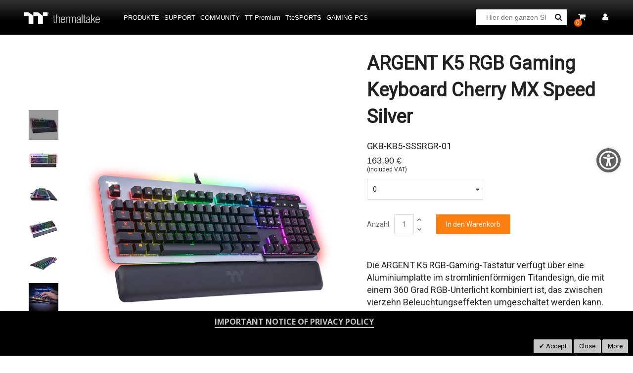

--- FILE ---
content_type: text/html; charset=UTF-8
request_url: https://de.thermaltake.com/argent-k5-rgb-gaming-keyboard-cherry-mx-speed-silver.html
body_size: 193065
content:
<!doctype html>
<html lang="de">
    <head prefix="og: http://ogp.me/ns# fb: http://ogp.me/ns/fb# product: http://ogp.me/ns/product#">
        <script>
    var BASE_URL = 'https\u003A\u002F\u002Fde.thermaltake.com\u002F';
    var require = {
        'baseUrl': 'https\u003A\u002F\u002Fde.thermaltake.com\u002Fstatic\u002Ffrontend\u002FSm\u002Fdestino\u002Fde_DE'
    };</script>        <meta charset="utf-8"/>
<meta name="title" content="Thermaltake ARGENT K5 RGB Gaming Keyboard Cherry MX Speed Silver"/>
<meta name="description" content="The ARGENT K5 RGB Gaming Keyboard is crafted with an aluminum top plate and a streamlined titanium design, combined with 360-degrees of RGB underglow that can be switched among fourteen lighting effects, creating a halo glow surrounding the keyboard."/>
<meta name="keywords" content="pc gear, pc peripherals, gaming keyboard, keyboard, cherry mx, cherry mx silver, pc gaming, Thermaltake, Thermaltake gaming, ARGENT"/>
<meta name="robots" content="INDEX,FOLLOW"/>
<meta name="viewport" content="width=device-width, initial-scale=1"/>
<meta name="format-detection" content="telephone=no"/>
<meta http-equiv="X-UA-Compatible" content="IE=edge"/>
<meta name="google-site-verification" content="UhGOd51luzaGfmOK3ZkGdmLV4WKhzneyhfq_rECeA3w"/>
<title>Thermaltake ARGENT K5 RGB Gaming Keyboard Cherry MX Speed Silver</title>
<link  rel="stylesheet" type="text/css"  media="all" href="https://de.thermaltake.com/static/_cache/merged/f08c120c135d2193b525dbb0fdf78a9b.min.css" />
<link  rel="stylesheet" type="text/css"  media="screen and (min-width: 768px)" href="https://de.thermaltake.com/static/frontend/Sm/destino/de_DE/css/styles-l.min.css" />
<link  rel="stylesheet" type="text/css"  media="print" href="https://de.thermaltake.com/static/frontend/Sm/destino/de_DE/css/print.min.css" />
<link  rel="stylesheet" type="text/css"  media="all" href="https://de.thermaltake.com/static/frontend/Sm/destino/de_DE/Sm_Megamenu2/css/megamenu2.min.css" />
<script  type="text/javascript"  src="https://de.thermaltake.com/static/frontend/Sm/destino/de_DE/requirejs/require.min.js"></script>
<script  type="text/javascript"  src="https://de.thermaltake.com/static/frontend/Sm/destino/de_DE/requirejs-min-resolver.min.js"></script>
<script  type="text/javascript"  src="https://de.thermaltake.com/static/frontend/Sm/destino/de_DE/mage/requirejs/mixins.min.js"></script>
<script  type="text/javascript"  src="https://de.thermaltake.com/static/frontend/Sm/destino/de_DE/requirejs-config.min.js"></script>
<script  type="text/javascript"  src="https://de.thermaltake.com/static/frontend/Sm/destino/de_DE/js/key3.min.js"></script>
<script  type="text/javascript"  src="https://de.thermaltake.com/static/frontend/Sm/destino/de_DE/Magento_Catalog/js/product_view.min.js"></script>
<script  type="text/javascript"  src="https://de.thermaltake.com/static/frontend/Sm/destino/de_DE/Magento_Catalog/js/downloadCenter2.min.js"></script>
<script  type="text/javascript"  src="https://cdn.appifycommerce.com/apps/shopify/aca/assets/js/accessibility_new.min.js?v=16524"></script>
<link  rel="icon" type="image/x-icon" href="https://de.thermaltake.com/media/favicon/websites/4/favicon_2_.ico" />
<link  rel="shortcut icon" type="image/x-icon" href="https://de.thermaltake.com/media/favicon/websites/4/favicon_2_.ico" />
<meta name="google-site-verification" content="omGQF-Wdc6JixYzo_NNHDvTBgKNq2UfXFUgD8e_X74A" />
<link  rel="stylesheet" type="text/css"  media="all" href="../pub/media/styles.css" />

<!-- Global site tag (gtag.js) - Google Analytics -->
<script async src="https://www.googletagmanager.com/gtag/js?id=G-G7RSHGGXC8"></script>
<script>
  window.dataLayer = window.dataLayer || [];
  function gtag(){dataLayer.push(arguments);}
  gtag('js', new Date());

  gtag('config', 'G-G7RSHGGXC8');
</script>        <!-- BEGIN GOOGLE ANALYTICS CODE -->
<script type="text/x-magento-init">
{
    "*": {
        "Magento_GoogleAnalytics/js/google-analytics": {
            "isCookieRestrictionModeEnabled": 0,
            "currentWebsite": 4,
            "cookieName": "user_allowed_save_cookie",
            "ordersTrackingData": [],
            "pageTrackingData": {"optPageUrl":"","isAnonymizedIpActive":false,"accountId":"UA-631316-118"}        }
    }
}
</script>
<!-- END GOOGLE ANALYTICS CODE -->
    <script type="text/x-magento-init">
        {
            "*": {
                "Magento_PageCache/js/form-key-provider": {}
            }
        }
    </script>
<link href="https://fonts.googleapis.com/css?family=Open+Sans" rel="stylesheet">    <link rel="stylesheet" type="text/css" media="all" href="https://fonts.googleapis.com/css?family=Lato"/>

    <link rel="stylesheet" type="text/css" media="all" href="https://fonts.googleapis.com/css?family=Open+Sans:400,700"/>

<link rel="stylesheet" type="text/css" media="all" href="https://de.thermaltake.com/media/sm/configed_css/settings_de.css"/>


<!--seo hreflang-->

<link rel="alternate" href="https://www.thermaltake.com.au/argent-k5-rgb-gaming-keyboard-cherry-mx-speed-silver.html" hreflang="en-au" />
<link rel="alternate" href="https://www.thermaltake.com.cn/argent-k5-rgb-gaming-keyboard-cherry-mx-speed-silver.html" hreflang="zh-cn" />
<link rel="alternate" href="https://br.thermaltake.com/argent-k5-rgb-gaming-keyboard-cherry-mx-speed-silver.html" hreflang="pt-br" />
<link rel="alternate" href="https://fr.thermaltake.com/argent-k5-rgb-gaming-keyboard-cherry-mx-speed-silver.html" hreflang="fr" />
<link rel="alternate" href="https://de.thermaltake.com/argent-k5-rgb-gaming-keyboard-cherry-mx-speed-silver.html" hreflang="de" />
<link rel="alternate" href="https://it.thermaltake.com/argent-k5-rgb-gaming-keyboard-cherry-mx-speed-silver.html" hreflang="it" />
<link rel="alternate" href="https://jp.thermaltake.com/argent-k5-rgb-gaming-keyboard-cherry-mx-speed-silver.html" hreflang="ja-jp" />
<link rel="alternate" href="https://ru.thermaltake.com/argent-k5-rgb-gaming-keyboard-cherry-mx-speed-silver.html" hreflang="ru" />
<link rel="alternate" href="https://kr.thermaltake.com/argent-k5-rgb-gaming-keyboard-cherry-mx-speed-silver.html" hreflang="ko" />
<link rel="alternate" href="https://es.thermaltake.com/argent-k5-rgb-gaming-keyboard-cherry-mx-speed-silver.html" hreflang="es" />
<link rel="alternate" href="https://tw.thermaltake.com/argent-k5-rgb-gaming-keyboard-cherry-mx-speed-silver.html" hreflang="zh-tw" />
<link rel="alternate" href="https://www.thermaltakeusa.com/argent-k5-rgb-gaming-keyboard-cherry-mx-speed-silver.html" hreflang="en-us" />
<link rel="alternate" href="https://th.thermaltake.com/argent-k5-rgb-gaming-keyboard-cherry-mx-speed-silver.html" hreflang="th" />
<link rel="alternate" href="https://pl.thermaltake.com/argent-k5-rgb-gaming-keyboard-cherry-mx-speed-silver.html" hreflang="pol" />
<link rel="alternate" href="https://uk.thermaltake.com/argent-k5-rgb-gaming-keyboard-cherry-mx-speed-silver.html" hreflang="en-uk" />
<link rel="alternate" href="https://www.thermaltake.com/argent-k5-rgb-gaming-keyboard-cherry-mx-speed-silver.html" hreflang="en" />
<link rel="alternate" href="https://tr.thermaltake.com/argent-k5-rgb-gaming-keyboard-cherry-mx-speed-silver.html" hreflang="tr" />
<link rel="alternate" href="https://www.thermaltake.com/argent-k5-rgb-gaming-keyboard-cherry-mx-speed-silver.html" hreflang="x-default" />

<!--測試css
		<link  rel="stylesheet" type="text/css"  media="all" href="https://www.thermaltake.com/pub/static/frontend/Sm/destino/en_US/css/styles-test.css" />
-->

<style>
body .product-info-main .box-tocart  {
  display: block;
}
body .product-info-main .price {
  display: block;
}
.newsletter-info-footer{
 display: none;
}
body .product.alert.stock  {
  display: block;
}
.account-nav .item:nth-child(12), .account-nav .item:nth-child(3), .account-nav .item:nth-child(7), .account-nav .item:nth-child(8), .account-nav .item:nth-child(10), .account-nav .item:nth-child(11) {
  display: none;
}
.account-nav .item a {
  width: 100%;
}
.modal-popup .modal-inner-wrap {
  margin: 10rem auto;
}
.multishipping-checkout-address-newshipping .page-wrapper>.page-main .column.main {
  padding: 20px 0 70px;
}
.cart-empty {
  padding: 100px 0;
  text-align: center;
}

.page-header .header-3 .header-middle .member-header-container, .page-header .header-3 .header-middle .cart-header-container {
  
}
.cart-container .checkout-methods-items .item .multicheckout {
  display: none;
}
.box-newsletter {
  display: none;
}
.footer-newsletter{
   display: none !important; 
}
.page-header .header-3 .header-middle .cart-header-container .minicart-wrapper .action.showcart .counter {
  height: 16px;
  min-width: 16px;
  background: #ff5501;
}
.alert {
  padding: .75rem 0;
}
.field ._required label {
  display: none;
}


.mgs-popup.modal-popup .modal-content {
  background-color: transparent;
}
.modal-popup .action-close {
  padding: 10px;
}
.modal-popup .action-close:before {
  content: '\e616';
  vertical-align: initial;
}

.checkbox label {
  margin: .5rem 0;
  display: block;
  text-align: center;
}

#mgs-popup {
  font-size: 12px;
  line-height: 18px;
}
body._has-modal {
  overflow: auto;
}

/* 220623 james */
body.wp-sl.customer-account-create div.page-wrapper .columns .main div.sociallogin-wrapper {
    margin: 0;
    width: 50%;
    float: none;
}
.page-wrapper .form.create.account {
float: none;
}
.page-wrapper .fieldset.additional_info {
float: left;
}
</style>

<script type="text/javascript">
	require([
        'jquery',
        'jquerypopper',
        'jqueryunveil',
        'yttheme',
        'domReady!'
    ], function ($, Popper) {
		        function _runLazyLoad() {
            $("img.lazyload").unveil(0, function () {
                $(this).load(function () {
                    this.classList.remove("lazyload");
                });
            });
        }

        _runLazyLoad();
        $(document).on("afterAjaxLazyLoad", function (event) {
            _runLazyLoad();
        });

		    });
</script>


<script type="text/javascript">
	require([
        'jquery',
        'domReady!'
    ], function ($) {
		        var title_page = $('.page-title-wrapper .page-title').html();
        $('.columns .page-title-wrapper').hide();

        //console.log($('.cms-index-index').length);

        if ($('.cms-index-index').length == 0) {
            if ($('.breadcrumbs').length) {
                $(".breadcrumbs ul.items").before("<div class='page-title'>" + title_page + "</div>");
            } else {
                $("#maincontent").before("<div class='breadcrumbs no-breadcrumbs'><div class='page-title'>" + title_page + "</div></div>");
            }
        }


		    });
	
</script>


<meta property="og:type" content="product" />
<meta property="og:title"
      content="ARGENT&#x20;K5&#x20;RGB&#x20;Gaming&#x20;Keyboard&#x20;Cherry&#x20;MX&#x20;Speed&#x20;Silver" />
<meta property="og:image"
      content="https://de.thermaltake.com/media/catalog/product/cache/afaa6394fba66241254fe00be23ab87a/a/r/argent_k5_rgb_s_1_1.jpg" />
<meta property="og:description"
      content="Die&#x20;ARGENT&#x20;K5&#x20;RGB-Gaming-Tastatur&#x20;verf&#xFC;gt&#x20;&#xFC;ber&#x20;eine&#x20;Aluminiumplatte&#x20;im&#x20;stromlinienf&#xF6;rmigen&#x20;Titandesign,&#x20;die&#x20;mit&#x20;einem&#x20;360&#x20;Grad&#x20;RGB-Unterlicht&#x20;kombiniert&#x20;ist,&#x20;das&#x20;zwischen&#x20;vierzehn&#x20;Beleuchtungseffekten&#x20;umgeschaltet&#x20;werden&#x20;kann.&#x20;" />
<meta property="og:url" content="https://de.thermaltake.com/argent-k5-rgb-gaming-keyboard-cherry-mx-speed-silver.html" />
    <meta property="product:price:amount" content="163.9"/>
    <meta property="product:price:currency"
      content="EUR"/>

<!-- Magic Thumb Magento 2 module version v1.5.43 [v1.6.78:v3.0.15] -->
<script type="text/javascript">window["mgctlbx$Pltm"] = "Magento 2";</script>
<link type="text/css" href="https://de.thermaltake.com/static/frontend/Sm/destino/de_DE/MagicToolbox_MagicThumb/css/magicthumb.min.css" rel="stylesheet" media="screen" />
<link type="text/css" href="https://de.thermaltake.com/static/frontend/Sm/destino/de_DE/MagicToolbox_MagicThumb/css/magicthumb.module.min.css" rel="stylesheet" media="screen" />
<script type="text/javascript" src="https://de.thermaltake.com/static/frontend/Sm/destino/de_DE/MagicToolbox_MagicThumb/js/magicthumb.min.js"></script>
<script type="text/javascript">
	var mgtOptions = {
		'captionSource':'title',
		'expandEffect':'expand',
		'expandSpeed':350,
		'expandImageSize':'fit-screen',
		'expandTrigger':'click',
		'expandAlign':'screen',
		'expandEasing':'ease-in-out',
		'gallerySpeed':250,
		'selectorTrigger':'click',
		'selectorEffect':'switch',
		'captionPosition':'bottom',
		'keyboard':true,
		'cssClass':'',
		'rightClick':true,
		'lazyLoad':false,
		'autostart':true,
		'buttons':'auto',
		'textBtnClose':'Schließen',
		'textBtnNext':'Weiter',
		'textBtnPrev':'Zurück',
		'hint':'once',
		'textClickHint':'Click to expand',
		'textHoverHint':'Hover to expand'
	}
</script><script type="text/javascript">
	var mgtMobileOptions = {
		'slideMobileEffect':'rotate',
		'textClickHint':'Tap to expand'
	}
</script>
<script type="text/javascript">
(function () {
    window.allowHighlightActiveSelectorOnUpdate = true;
    window.mgtOptions || (window.mgtOptions = {});
    mgtOptions['onExpandSwap'] = function(data) {
        if (allowHighlightActiveSelectorOnUpdate && data.group.match(/^MagicThumbImage-product-\d+$/)) {
            //NOTE: to highlight selectors when swipe or switch in expand view
            var aTags = document.querySelectorAll('.MagicToolboxSelectorsContainer a');
            for (var i = 0; i < aTags.length; i++) {
                if (aTags[i].getElementsByTagName('img').length) {
                    $mjs(aTags[i]).jRemoveClass('active-selector');

                }
            }
            $mjs(data.nextItem).jAddClass('active-selector');
        }
        allowHighlightActiveSelectorOnUpdate = true;
    }
}());
</script>
    </head>
    <body data-container="body"
          data-mage-init='{"loaderAjax": {}, "loader": { "icon": "https://de.thermaltake.com/static/frontend/Sm/destino/de_DE/images/loader-2.gif"}}'
        id="html-body" itemtype="http://schema.org/Product" itemscope="itemscope" class="wp-sl header-3-style home-3-style footer-3-style wide-layout rotate-hover-effect  catalog-product-view product-argent-k5-rgb-gaming-keyboard-cherry-mx-speed-silver page-layout-1column">
        <div id="email"></div>
<script type="text/x-magento-init">
    {
    "*":
    {
            "Bss_FacebookPixel/js/code": {
                "id" : 919253908128142,
                "action" : "catalog_product_view",
                "productData" : {"content_name":"ARGENT K5 RGB Gaming Keyboard Cherry MX Speed Silver","content_ids":"GKB-KB5-SSSRGR-01","content_type":"product","value":"163.90","currency":"EUR"},
                "categoryData" : 404,
                "registration" : 404,
                "addToWishList" : 404,
                "initiateCheckout" : 404,
                "search" : 404,
                "orderData" : 404,
                "pageView" : "pass"
            }
        }
    }
</script>
<!-- Facebook Pixel Code -->
<noscript><img height="1" width="1" style="display:none" alt="Facebook Pixel"
               src="https://www.facebook.com/tr?id=919253908128142&ev=PageView&noscript=1"
    /></noscript>
<!-- End Facebook Pixel Code -->
<div data-role="bss-fbpixel-subscribe" style="display:none;">
</div>
<span class="bss-subscribe-email" style="display:none;"></span>
<span class="bss-subscribe-id" style="display:none;"></span>
<script type="text/x-magento-init">
    {
        "[data-role='bss-fbpixel-subscribe']":
            {
                "Magento_Ui/js/core/app": {"components":{"bssFbpixelsSubscribe":{"component":"Bss_FacebookPixel\/js\/subscribe"}}}            }
    }
</script>
<div data-role="bss-fbpixel-atc" style="display:none;">

</div>
<script type="text/x-magento-init">
    {
        "[data-role='bss-fbpixel-atc']":
            {
                "Magento_Ui/js/core/app": {"components":{"bssFbpixelsAtc":{"component":"Bss_FacebookPixel\/js\/atc"}}}            }
    }
</script>


<div id="cookie-status">
    The store will not work correctly in the case when cookies are disabled.</div>
<script type="text&#x2F;javascript">document.querySelector("#cookie-status").style.display = "none";</script>
<script type="text/x-magento-init">
    {
        "*": {
            "cookieStatus": {}
        }
    }
</script>

<script type="text/x-magento-init">
    {
        "*": {
            "mage/cookies": {
                "expires": null,
                "path": "\u002F",
                "domain": ".de.thermaltake.com",
                "secure": false,
                "lifetime": "3600"
            }
        }
    }
</script>
    <noscript>
        <div class="message global noscript">
            <div class="content">
                <p>
                    <strong>JavaScript scheint in Ihrem Browser deaktiviert zu sein.</strong>
                    <span>
                        Um unsere Website in bester Weise zu erfahren, aktivieren Sie Javascript in Ihrem Browser.                    </span>
                </p>
            </div>
        </div>
    </noscript>

<script>
    window.cookiesConfig = window.cookiesConfig || {};
    window.cookiesConfig.secure = false;
</script><script>    require.config({
        map: {
            '*': {
                wysiwygAdapter: 'mage/adminhtml/wysiwyg/tiny_mce/tinymce4Adapter'
            }
        }
    });</script>
<div class="page-wrapper"><header class="page-header cd-auto-hide-header">
	        <div class="header-3">
			<div class="header-top">
				<div class="panel-wrapper">
					<div class="panel-header">
						<div class="container-full">
							<div class="container">
								<div class="row">
									<div class="col-lg-6 col-md-5 setting-container">
										<div class="header-top-left">
																						
    <div class="switcher language switcher-language" data-ui-id="language-switcher" id="switcher-language">
		<strong class="label switcher-label"><span>Sprache</span></strong>
		<div class="actions dropdown options switcher-options">
			<div class="action toggle switcher-trigger" id="switcher-language-trigger">
				<strong style="background-image:url('https://de.thermaltake.com/static/frontend/Sm/destino/de_DE/images/flags/flag_de.png');" class="view-de">
					<span>Germany</span>
				</strong>
			</div>
			<ul class="dropdown switcher-dropdown"
                data-mage-init='{"dropdownDialog":{
					"appendTo":"#switcher-language > .options",
					"triggerTarget":"#switcher-language-trigger",
					"closeOnMouseLeave": false,
					"triggerClass":"active",
					"parentClass":"active",
					"buttons":null}}'>
				
									
											                        <li class="view-fr switcher-option">
							<a data-storecode="fr" style="background-image:url('https://de.thermaltake.com/static/frontend/Sm/destino/de_DE/images/flags/flag_fr.png');" href="#" data-post='{"action":"https:\/\/fr.thermaltake.com\/argent-k5-rgb-gaming-keyboard-cherry-mx-speed-silver.html?___store=fr","data":{"___store":"fr","uenc":"aHR0cHM6Ly9kZS50aGVybWFsdGFrZS5jb20vYXJnZW50LWs1LXJnYi1nYW1pbmcta2V5Ym9hcmQtY2hlcnJ5LW14LXNwZWVkLXNpbHZlci5odG1s"}}'>
								France</a>
						</li>
									
											                        <li class="view-it switcher-option">
							<a data-storecode="it" style="background-image:url('https://de.thermaltake.com/static/frontend/Sm/destino/de_DE/images/flags/flag_it.png');" href="#" data-post='{"action":"https:\/\/it.thermaltake.com\/argent-k5-rgb-gaming-keyboard-cherry-mx-speed-silver.html?___store=it","data":{"___store":"it","uenc":"aHR0cHM6Ly9kZS50aGVybWFsdGFrZS5jb20vYXJnZW50LWs1LXJnYi1nYW1pbmcta2V5Ym9hcmQtY2hlcnJ5LW14LXNwZWVkLXNpbHZlci5odG1s"}}'>
								Italy</a>
						</li>
									
											                        <li class="view-ru switcher-option">
							<a data-storecode="ru" style="background-image:url('https://de.thermaltake.com/static/frontend/Sm/destino/de_DE/images/flags/flag_ru.png');" href="#" data-post='{"action":"https:\/\/ru.thermaltake.com\/argent-k5-rgb-gaming-keyboard-cherry-mx-speed-silver.html?___store=ru","data":{"___store":"ru","uenc":"aHR0cHM6Ly9kZS50aGVybWFsdGFrZS5jb20vYXJnZW50LWs1LXJnYi1nYW1pbmcta2V5Ym9hcmQtY2hlcnJ5LW14LXNwZWVkLXNpbHZlci5odG1s"}}'>
								Russia</a>
						</li>
									
											                        <li class="view-es switcher-option">
							<a data-storecode="es" style="background-image:url('https://de.thermaltake.com/static/frontend/Sm/destino/de_DE/images/flags/flag_es.png');" href="#" data-post='{"action":"https:\/\/es.thermaltake.com\/argent-k5-rgb-gaming-keyboard-cherry-mx-speed-silver.html?___store=es","data":{"___store":"es","uenc":"aHR0cHM6Ly9kZS50aGVybWFsdGFrZS5jb20vYXJnZW50LWs1LXJnYi1nYW1pbmcta2V5Ym9hcmQtY2hlcnJ5LW14LXNwZWVkLXNpbHZlci5odG1s"}}'>
								Spain</a>
						</li>
									
											                        <li class="view-pl switcher-option">
							<a data-storecode="pl" style="background-image:url('https://de.thermaltake.com/static/frontend/Sm/destino/de_DE/images/flags/flag_pl.png');" href="#" data-post='{"action":"https:\/\/pl.thermaltake.com\/argent-k5-rgb-gaming-keyboard-cherry-mx-speed-silver.html?___store=pl","data":{"___store":"pl","uenc":"aHR0cHM6Ly9kZS50aGVybWFsdGFrZS5jb20vYXJnZW50LWs1LXJnYi1nYW1pbmcta2V5Ym9hcmQtY2hlcnJ5LW14LXNwZWVkLXNpbHZlci5odG1s"}}'>
								Poland</a>
						</li>
									
											                        <li class="view-uk switcher-option">
							<a data-storecode="uk" style="background-image:url('https://de.thermaltake.com/static/frontend/Sm/destino/de_DE/images/flags/flag_uk.png');" href="#" data-post='{"action":"https:\/\/uk.thermaltake.com\/argent-k5-rgb-gaming-keyboard-cherry-mx-speed-silver.html?___store=uk","data":{"___store":"uk","uenc":"aHR0cHM6Ly9kZS50aGVybWFsdGFrZS5jb20vYXJnZW50LWs1LXJnYi1nYW1pbmcta2V5Ym9hcmQtY2hlcnJ5LW14LXNwZWVkLXNpbHZlci5odG1s"}}'>
								UK</a>
						</li>
									
											                        <li class="view-tr switcher-option">
							<a data-storecode="tr" style="background-image:url('https://de.thermaltake.com/static/frontend/Sm/destino/de_DE/images/flags/flag_tr.png');" href="#" data-post='{"action":"https:\/\/tr.thermaltake.com\/argent-k5-rgb-gaming-keyboard-cherry-mx-speed-silver.html?___store=tr","data":{"___store":"tr","uenc":"aHR0cHM6Ly9kZS50aGVybWFsdGFrZS5jb20vYXJnZW50LWs1LXJnYi1nYW1pbmcta2V5Ym9hcmQtY2hlcnJ5LW14LXNwZWVkLXNpbHZlci5odG1s"}}'>
								Turkey</a>
						</li>
												</ul>
		</div>
	</div>
										</div>
									</div>
									
									<div class="col-lg-6 col-md-7 customer-container">
									<a href="/customer/account/login/">
										<div class="header-top-right">
												
										</div>
									</a>	
											
										
									</div>
								</div>
								<a class="action skip contentarea"
   href="#contentarea">
    <span>
        Direkt zum Inhalt    </span>
</a>
							</div>
						</div>
					</div>
				</div>
			</div>
			
			<div class="header-middle cd-secondary-nav">
				<div class="header-content">
					<div class="container-full">
						<div class="container">
							<div class="row">
								<div class="col-xl-2 col-lg-2 logo-wrapper">
									    <a class="logo" href="https://de.thermaltake.com/" title="Thermaltake">
        <img src="https://de.thermaltake.com/media/logo/default/logo.png"
             alt="Thermaltake"
			width="170"			height="50"        />
		    </a>
<!--clark 響應式mobile用20181113-->
<a class="logo mobileLogo" href="https://de.thermaltake.com/" title="Thermaltake">
		<img src="https://de.thermaltake.com/media/logomobile/default/logo_m.png" alt="Thermaltake" />
	</a>								</div>
								<div class="col-xl-7 col-lg-7">
									<div class="header-menu ">
										<div class="nav-desktop-container">
											



	    <nav class="navigation sm-megamenu2" role="navigation">
    <ul>
	<!--  Clark 2018/08/23 隱藏Home 連結
		<li class="level0 home-item">
			<a class="level-top" href="https://de.thermaltake.com/">
				<span>Home</span>
			</a>
		</li>
	-->	
		<li class="ui-menu-item level0 staticwidth parent "><div class="open-children-toggle"></div><a href="#" class="level-top"><span>Produkte</span></a><div class="level0 submenu" style="width: 600px;"><div class="row"><ul class="subchildmenu col-sm-12 mega-columns columns2"><li class="ui-menu-item level1 parent "><div class="open-children-toggle"></div><a href="https://de.thermaltake.com/products/chassis.html" //target="_self"><span>Gehäuse</span></a><ul class="subchildmenu "></ul></li><li class="ui-menu-item level1 parent "><div class="open-children-toggle"></div><a href="https://de.thermaltake.com/products/memory.html" //target="_self"><span>Arbeitsspeicher</span></a><ul class="subchildmenu "></ul></li><li class="ui-menu-item level1 parent "><div class="open-children-toggle"></div><a href="https://de.thermaltake.com/products/fans.html" //target="_self"><span>Lüfter</span></a><ul class="subchildmenu "></ul></li><li class="ui-menu-item level1 parent "><div class="open-children-toggle"></div><a href="https://de.thermaltake.com/products/power-supply.html" //target="_self"><span>NETZTEILE</span></a><ul class="subchildmenu "></ul></li><li class="ui-menu-item level1 parent "><div class="open-children-toggle"></div><a href="https://de.thermaltake.com/products/aio-liquid-cooling.html" //target="_self"><span>All in One Wasserkühlung</span></a><ul class="subchildmenu "></ul></li><li class="ui-menu-item level1 parent "><div class="open-children-toggle"></div><a href="https://de.thermaltake.com/products/custom-liquid-cooling.html" //target="_self"><span>Individuelle Wasserkühlung</span></a><ul class="subchildmenu "></ul></li><li class="ui-menu-item level1 parent "><div class="open-children-toggle"></div><a href="https://de.thermaltake.com/products/air-cooling.html" //target="_self"><span>Luftkühlung</span></a><ul class="subchildmenu "></ul></li><li class="ui-menu-item level1 parent "><div class="open-children-toggle"></div><a href="https://de.thermaltake.com/products/keyboards.html" //target="_self"><span>TASTATUREN</span></a><ul class="subchildmenu "></ul></li><li class="ui-menu-item level1 parent "><div class="open-children-toggle"></div><a href="https://de.thermaltake.com/products/mice.html" //target="_self"><span>Mäuse</span></a><ul class="subchildmenu "></ul></li><li class="ui-menu-item level1 parent "><div class="open-children-toggle"></div><a href="https://de.thermaltake.com/products/gaming-chairs.html" //target="_self"><span>Gaming Stühle</span></a><ul class="subchildmenu "></ul></li><li class="ui-menu-item level1 parent "><div class="open-children-toggle"></div><a href="https://de.thermaltake.com/products/notebook-cooling.html" //target="_self"><span>Notebook Kühlung</span></a><ul class="subchildmenu "></ul></li><li class="ui-menu-item level1 parent "><div class="open-children-toggle"></div><a href="https://de.thermaltake.com/products/mouse-pads.html" //target="_self"><span>Mauspads</span></a><ul class="subchildmenu "></ul></li><li class="ui-menu-item level1 parent "><div class="open-children-toggle"></div><a href="https://de.thermaltake.com/products/headsets.html" //target="_self"><span>Headsets</span></a><ul class="subchildmenu "></ul></li><li class="ui-menu-item level1 "><a href="https://de.thermaltake.com/products/gaming-desks.html" //target="_self"><span>Gaming Tische</span></a></li><li class="ui-menu-item level1 "><a href="https://de.thermaltake.com/products/gaming-monitor.html" //target="_self"><span>Gaming Monitor</span></a></li><li class="ui-menu-item level1 "><a href="../software_page" //target="_self"><span>Software</span></a></li><li class="ui-menu-item level1 "><a href="http://www.toughstore.de/" //target="_self"><span>Gaming PCs</span></a></li><li class="ui-menu-item level1 "><a href="https://de.thermaltake.com/products/controllers.html" //target="_self"><span>Controller</span></a></li><li class="ui-menu-item level1 "><a href="https://de.thermaltake.com/products/backpack.html" //target="_self"><span>Bag</span></a></li><li class="ui-menu-item level1 parent "><div class="open-children-toggle"></div><a href="https://de.thermaltake.com/products/racing-simulator-cockpit.html" //target="_self"><span>Simulator</span></a><ul class="subchildmenu "></ul></li><li class="ui-menu-item level1 "><a href="https://de.thermaltake.com/products/microphone.html" //target="_self"><span>Microphone</span></a></li><li class="ui-menu-item level1 "><a href="https://de.thermaltake.com/products/simucube.html" //target="_self"><span>Simucube</span></a></li></ul></div></div></li><li class="ui-menu-item level0 classic parent "><div class="open-children-toggle"></div><a href="#" class="level-top"><span>Support</span></a><div class="level0 submenu"><div class="row"><ul class="subchildmenu "><li class="ui-menu-item level1 "><a href="../../downloads" //target="_self"><span>Downloads</span></a></li><li class="ui-menu-item level1 "><a href="https://my.thermaltake.com/csWarranty.aspx" //target="_blank"><span>Garantiebestimmung</span></a></li><li class="ui-menu-item level1 "><a href="https://thermaltakeusa.zendesk.com/hc/en-us " //target="_blank"><span>eRMA Service</span></a></li><li class="ui-menu-item level1 "><a href="https://my.thermaltake.com/csTech.aspx" //target="_blank"><span>Technischer Support</span></a></li></ul></div></div></li><li class="ui-menu-item level0 classic parent "><div class="open-children-toggle"></div><a href="#" class="level-top"><span>Community</span></a><div class="level0 submenu"><div class="row"><ul class="subchildmenu "><li class="ui-menu-item level1 "><a href="https://casemod.thermaltake.com/" //target="_blank"><span>Tritt der TT MOD bei</span></a></li><li class="ui-menu-item level1 "><a href="http://lightmix.thermaltake.com/" //target="_blank"><span>Lighting Mix Invitation</span></a></li><li class="ui-menu-item level1 "><a href="https://casemod.thermaltake.com/2021s1/" //target="_blank"><span>CaseMOD Invitation</span></a></li><li class="ui-menu-item level1 "><a href="https://community.thermaltake.com/" //target="_blank"><span>Forum</span></a></li><li class="ui-menu-item level1 "><a href="../news/" //target="_self"><span>Pressemitteilungen</span></a></li><li class="ui-menu-item level1 "><a href="../wallpapers" //target="_self"><span>Marketing Materialien</span></a></li><li class="ui-menu-item level1 "><a href="https://3dmakers.thermaltake.com" //target="_blank"><span>3D Maker</span></a></li><li class="ui-menu-item level1 "><a href="http://ttelgaming.com/" //target="_blank"><span>THERMALTAKE ESPORTS LEAGUE</span></a></li><li class="ui-menu-item level1 "><a href="https://www.thermaltake.com/streamer-program" //target="_blank"><span>STREAMERS</span></a></li><li class="ui-menu-item level1 "><a href="https://www.thermaltake.com/esports-program" //target="_blank"><span>TEAM THERMALTAKE</span></a></li><li class="ui-menu-item level1 "><a href="https://www.facebook.com/groups/Thermaltake/" //target="_self"><span>Join Thermaltake's Facebook Group</span></a></li></ul></div></div></li><li class="ui-menu-item level0 fullwidth "><a href="https://ttpremium.eu/" class="level-top"><span>TT Premium</span></a></li><li class="ui-menu-item level0 fullwidth "><a href="https://de.ttesports.com/" class="level-top"><span>TteSPORTS</span></a></li><li class="ui-menu-item level0 fullwidth "><a href="http://www.toughstore.de/" class="level-top"><span>Gaming PCS</span></a></li>    </ul>
</nav>

    <script type="text/javascript">
    require([
        'jquery',
        'megamenu'
    ], function ($, smMegamenu2) {
        jQuery(".sm-megamenu2").smMegamenu2();
    });
</script>
											</div>
										
										<div class="navigation-mobile-container">
											

<!--COLLAPSE-->

<!--SIDEBAR-->
    <div class="nav-mobile-container sidebar-type">
		<div class="btn-mobile">
			<a id="sidebar-button" class="button-mobile sidebar-nav" title="Kategorien"><i class="fa fa-bars"></i><span class="hidden">Kategorien</span></a>
		</div>
		<nav class="navigation-mobile cd-primary-nav">
			<ul>
				<li  class="level0 nav-1 category-item first level-top parent"><a href="#"  class="level-top" ><span>Produkte</span></a><ul class="level0 submenu"><li  class="level1 nav-1-1 category-item first parent"><a href="https://de.thermaltake.com/products/chassis.html" ><span>Gehäuse</span></a><ul class="level1 submenu"><li  class="level2 nav-1-1-1 category-item first"><a href="https://de.thermaltake.com/products/chassis/super-tower-and-full-tower-chassis.html" ><span>Super Tower und Full Tower Gehäuse</span></a></li><li  class="level2 nav-1-1-2 category-item"><a href="https://de.thermaltake.com/products/chassis/custom-liquid-cooling.html" ><span>Open Frame Chassis</span></a></li><li  class="level2 nav-1-1-3 category-item"><a href="https://de.thermaltake.com/products/chassis/atx-mid-tower-chassis.html" ><span>Midi Tower Gehäuse</span></a></li><li  class="level2 nav-1-1-4 category-item"><a href="https://de.thermaltake.com/products/chassis/cube-chassis.html" ><span>Cube Chassis</span></a></li><li  class="level2 nav-1-1-5 category-item"><a href="https://de.thermaltake.com/products/chassis/software-control-chassis.html" ><span>Mini und Micro Gehäuse</span></a></li><li  class="level2 nav-1-1-6 category-item last"><a href="https://de.thermaltake.com/products/chassis/small-tower-chassis.html" ><span>Zubehör</span></a></li></ul></li><li  class="level1 nav-1-2 category-item parent"><a href="https://de.thermaltake.com/products/memory.html" ><span>Arbeitsspeicher</span></a><ul class="level1 submenu"><li  class="level2 nav-1-2-1 category-item first"><a href="https://de.thermaltake.com/products/memory/lcs-memory.html" ><span>Wassergekühlter Speicher

</span></a></li><li  class="level2 nav-1-2-2 category-item"><a href="https://de.thermaltake.com/products/memory/rgb-led-memory.html" ><span>RGB Speicher</span></a></li><li  class="level2 nav-1-2-3 category-item"><a href="https://de.thermaltake.com/products/memory/stander-memory.html" ><span>Standard Speicher</span></a></li><li  class="level2 nav-1-2-4 category-item last"><a href="https://de.thermaltake.com/products/memory/accessories.html" ><span>Zubehör- und Aufrüstkit</span></a></li></ul></li><li  class="level1 nav-1-3 category-item parent"><a href="https://de.thermaltake.com/products/fans.html" ><span>Lüfter</span></a><ul class="level1 submenu"><li  class="level2 nav-1-3-1 category-item first"><a href="https://de.thermaltake.com/products/fans/software-control-rgb-fans.html" ><span>TT RGB Plus Software Lüfter</span></a></li><li  class="level2 nav-1-3-2 category-item"><a href="https://de.thermaltake.com/products/fans/pwm-control-fans.html" ><span>Mainboard Sync Lüfter</span></a></li><li  class="level2 nav-1-3-3 category-item"><a href="https://de.thermaltake.com/products/fans/hydraulic-bearing-fans.html" ><span>High Static Pressure Lüfter</span></a></li><li  class="level2 nav-1-3-4 category-item last"><a href="https://de.thermaltake.com/products/fans/performance-fans.html" ><span>Standard Lüfter / Zubehör- und Aufrüstkit </span></a></li></ul></li><li  class="level1 nav-1-4 category-item parent"><a href="https://de.thermaltake.com/products/power-supply.html" ><span>NETZTEILE</span></a><ul class="level1 submenu"><li  class="level2 nav-1-4-1 category-item first"><a href="https://de.thermaltake.com/products/power-supply/software-control-and-monitoring-psu.html" ><span>Sofwaregesteuerte Netzteile</span></a></li><li  class="level2 nav-1-4-2 category-item"><a href="https://de.thermaltake.com/products/power-supply/premium-performance-rgb-effect-psu.html" ><span>Premium Leistung &amp; RGB Netzteile</span></a></li><li  class="level2 nav-1-4-3 category-item"><a href="https://de.thermaltake.com/products/power-supply/popular-reliable-psu.html" ><span>Beliebte &amp; zuverlässige Netzteile</span></a></li><li  class="level2 nav-1-4-4 category-item last"><a href="https://de.thermaltake.com/products/power-supply/accessories.html" ><span>Zubehör</span></a></li></ul></li><li  class="level1 nav-1-5 category-item parent"><a href="https://de.thermaltake.com/products/aio-liquid-cooling.html" ><span>All in One Wasserkühlung</span></a><ul class="level1 submenu"><li  class="level2 nav-1-5-1 category-item first"><a href="https://de.thermaltake.com/products/aio-liquid-cooling/triple-radiator-360mm.html" ><span>Dreifach Radiator</span></a></li><li  class="level2 nav-1-5-2 category-item"><a href="https://de.thermaltake.com/products/aio-liquid-cooling/dual-radiator-240mm.html" ><span>Dualer Radiator</span></a></li><li  class="level2 nav-1-5-3 category-item"><a href="https://de.thermaltake.com/products/aio-liquid-cooling/single-radiator-120mm.html" ><span>Einzelradiator</span></a></li><li  class="level2 nav-1-5-4 category-item last"><a href="https://de.thermaltake.com/products/aio-liquid-cooling/workstation-aio-cooler.html" ><span>Workstation AIO Cooler</span></a></li></ul></li><li  class="level1 nav-1-6 category-item parent"><a href="https://de.thermaltake.com/products/custom-liquid-cooling.html" ><span>Individuelle Wasserkühlung</span></a><ul class="level1 submenu"><li  class="level2 nav-1-6-1 category-item first"><a href="https://de.thermaltake.com/products/liquid-cooling/water-blocks.html" ><span>Wasserblock</span></a></li><li  class="level2 nav-1-6-2 category-item"><a href="https://de.thermaltake.com/products/liquid-cooling/radiators.html" ><span>Radiators</span></a></li><li  class="level2 nav-1-6-3 category-item"><a href="https://de.thermaltake.com/products/liquid-cooling/pumps-reservoir.html" ><span>Pumpen &amp; Ausgleichsbehälter</span></a></li><li  class="level2 nav-1-6-4 category-item"><a href="https://de.thermaltake.com/products/liquid-cooling/fittings.html" ><span>Fittinge</span></a></li><li  class="level2 nav-1-6-5 category-item"><a href="https://de.thermaltake.com/products/liquid-cooling/coolant.html" ><span>Kühlflüssigkeit</span></a></li><li  class="level2 nav-1-6-6 category-item"><a href="https://de.thermaltake.com/products/custom-liquid-cooling/distroplatepumpkit.html" ><span>Distro Plate &amp; Pump Kit</span></a></li><li  class="level2 nav-1-6-7 category-item"><a href="https://de.thermaltake.com/products/liquid-cooling/liquid-cooling-kits.html" ><span>Wasserkühlungs Kits</span></a></li><li  class="level2 nav-1-6-8 category-item last"><a href="https://de.thermaltake.com/products/custom-liquid-cooling/tubingaccessories.html" ><span>Tubing &amp; Accessories</span></a></li></ul></li><li  class="level1 nav-1-7 category-item parent"><a href="https://de.thermaltake.com/products/air-cooling.html" ><span>Luftkühlung</span></a><ul class="level1 submenu"><li  class="level2 nav-1-7-1 category-item first"><a href="https://de.thermaltake.com/products/air-cooling/non-rgb-air-cooling.html" ><span>0</span></a></li><li  class="level2 nav-1-7-2 category-item"><a href="https://de.thermaltake.com/products/air-cooling/rgb-air-coolers.html" ><span>RGB Lüfter</span></a></li><li  class="level2 nav-1-7-3 category-item"><a href="https://de.thermaltake.com/products/air-cooling/quiet-and-effective-air-coolers.html" ><span>Performance Lüfter</span></a></li><li  class="level2 nav-1-7-4 category-item"><a href="https://de.thermaltake.com/products/air-cooling/low-profile-air-coolers.html" ><span>Low-Profile Luftkühlung</span></a></li><li  class="level2 nav-1-7-5 category-item last"><a href="https://de.thermaltake.com/products/air-cooling/pwm-control-air-coolers.html" ><span>Zubehör- und Aufrüstkit</span></a></li></ul></li><li  class="level1 nav-1-8 category-item parent"><a href="https://de.thermaltake.com/products/keyboards.html" ><span>TASTATUREN</span></a><ul class="level1 submenu"><li  class="level2 nav-1-8-1 category-item first"><a href="https://de.thermaltake.com/products/keyboards/wired-keyboards.html" ><span>Kabelgebundene Tastatur</span></a></li><li  class="level2 nav-1-8-2 category-item"><a href="https://de.thermaltake.com/products/keyboards/wireless-keyboards.html" ><span>Kabellose Tastatur</span></a></li><li  class="level2 nav-1-8-3 category-item last"><a href="https://de.thermaltake.com/products/keyboards/accessories.html" ><span>Zubehör</span></a></li></ul></li><li  class="level1 nav-1-9 category-item parent"><a href="https://de.thermaltake.com/products/mice.html" ><span>Mäuse</span></a><ul class="level1 submenu"><li  class="level2 nav-1-9-1 category-item first"><a href="https://de.thermaltake.com/products/mice/fps-gaming-mice.html" ><span>Kabelgebundene Maus</span></a></li><li  class="level2 nav-1-9-2 category-item"><a href="https://de.thermaltake.com/products/mice/moba-gaming-mice.html" ><span>Kabellose Maus</span></a></li><li  class="level2 nav-1-9-3 category-item"><a href="https://de.thermaltake.com/products/mice/mmo-gaming-mice.html" ><span>Lizensierte Maus</span></a></li><li  class="level2 nav-1-9-4 category-item last"><a href="mice-accessories" ><span>Maus Zubehör</span></a></li></ul></li><li  class="level1 nav-1-10 category-item parent"><a href="https://de.thermaltake.com/products/gaming-chairs.html" ><span>Gaming Stühle</span></a><ul class="level1 submenu"><li  class="level2 nav-1-10-1 category-item first"><a href="https://de.thermaltake.com/products/gaming-chairs/standard-gaming-chair.html" ><span>Standart Gaming Stühle</span></a></li><li  class="level2 nav-1-10-2 category-item"><a href="https://de.thermaltake.com/products/gaming-chairs/real-leather-gaming-chair.html" ><span>Echtleder Gaming Stühle</span></a></li><li  class="level2 nav-1-10-3 category-item last"><a href="https://de.thermaltake.com/products/gaming-chairs/air-gaming-chair.html" ><span>Luftgekühlter Gaming Chair</span></a></li></ul></li><li  class="level1 nav-1-11 category-item parent"><a href="https://de.thermaltake.com/products/notebook-cooling.html" ><span>Notebook Kühlung</span></a><ul class="level1 submenu"><li  class="level2 nav-1-11-1 category-item first"><a href="https://de.thermaltake.com/products/notebook-cooling/rgb-notebook-coolers.html" ><span>RGB Notebookkühlung</span></a></li><li  class="level2 nav-1-11-2 category-item"><a href="https://de.thermaltake.com/products/notebook-cooling/dual-cooling-fans-notebook-coolers-coolers.html" ><span>Dual Lüfter Kühlsystem</span></a></li><li  class="level2 nav-1-11-3 category-item"><a href="https://de.thermaltake.com/products/notebook-cooling/single-cooling-fan-notebook-coolers.html" ><span>Single Lüfter Kühlungssystem</span></a></li><li  class="level2 nav-1-11-4 category-item last"><a href="https://de.thermaltake.com/products/notebook-cooling/effective-cooling-notebook-coolers.html" ><span>Effektive Notebookkühlung</span></a></li></ul></li><li  class="level1 nav-1-12 category-item parent"><a href="https://de.thermaltake.com/products/mouse-pads.html" ><span>Mauspads</span></a><ul class="level1 submenu"><li  class="level2 nav-1-12-1 category-item first"><a href="https://de.thermaltake.com/products/mouse-pads/cloth-surface-mouse-pad.html" ><span>Stoffbezogenes Mauspads</span></a></li><li  class="level2 nav-1-12-2 category-item"><a href="https://de.thermaltake.com/products/mouse-pads/rgb-mouse-pad.html" ><span>RGB Mauspads</span></a></li><li  class="level2 nav-1-12-3 category-item"><a href="https://de.thermaltake.com/products/mouse-pads/hard-surface-mouse-pad.html" ><span>Mauspads mit harter Oberfläche</span></a></li><li  class="level2 nav-1-12-4 category-item last"><a href="https://de.thermaltake.com/products/mouse-pads/wireless-charging-mouse-pad.html" ><span>Mauspads mit Wireless Charging</span></a></li></ul></li><li  class="level1 nav-1-13 category-item parent"><a href="https://de.thermaltake.com/products/headsets.html" ><span>Headsets</span></a><ul class="level1 submenu"><li  class="level2 nav-1-13-1 category-item first"><a href="https://de.thermaltake.com/products/headsets/wired-headset.html" ><span> Kabelgebundenes Headset</span></a></li><li  class="level2 nav-1-13-2 category-item"><a href="https://de.thermaltake.com/products/headsets/earphones.html" ><span>Kopfhörer</span></a></li><li  class="level2 nav-1-13-3 category-item last"><a href="https://de.thermaltake.com/products/headsets/accessories.html" ><span>Zubehör</span></a></li></ul></li><li  class="level1 nav-1-14 category-item"><a href="https://de.thermaltake.com/products/gaming-desks.html" ><span>Gaming Tische</span></a></li><li  class="level1 nav-1-15 category-item"><a href="https://de.thermaltake.com/products/gaming-monitor.html" ><span>Gaming Monitor</span></a></li><li  class="level1 nav-1-16 category-item"><a href="../software_page" ><span>Software</span></a></li><li  class="level1 nav-1-17 category-item"><a href="http://www.toughstore.de/" ><span>Gaming PCs</span></a></li><li  class="level1 nav-1-18 category-item"><a href="https://de.thermaltake.com/products/controllers.html" ><span>Controller</span></a></li><li  class="level1 nav-1-19 category-item"><a href="https://de.thermaltake.com/products/backpack.html" ><span>Bag</span></a></li><li  class="level1 nav-1-20 category-item parent"><a href="https://de.thermaltake.com/products/racing-simulator-cockpit.html" ><span>Simulator</span></a><ul class="level1 submenu"><li  class="level2 nav-1-20-1 category-item first"><a href="https://de.thermaltake.com/products/racing-simulator-cockpit/racing-cockpit.html" ><span>Cockpit</span></a></li><li  class="level2 nav-1-20-2 category-item"><a href="https://de.thermaltake.com/products/racing-simulator-cockpit/flight-cockpit.html" ><span>Direct Drive Racing Wheel with Pedals Bundle</span></a></li><li  class="level2 nav-1-20-3 category-item"><a href="https://de.thermaltake.com/products/racing-simulator-cockpit/racing-flight-monitor-stand.html" ><span>Steering Wheel</span></a></li><li  class="level2 nav-1-20-4 category-item"><a href="https://de.thermaltake.com/products/racing-simulator-cockpit/racing-flight-accessories.html" ><span>Direct Drive Wheel Bases</span></a></li><li  class="level2 nav-1-20-5 category-item"><a href="https://de.thermaltake.com/products/racing-simulator-cockpit/motion-platforms.html" ><span>Pedals </span></a></li><li  class="level2 nav-1-20-6 category-item"><a href="https://de.thermaltake.com/products/racing-simulator-cockpit/sim-racing-bundle.html" ><span>Handbrakes &amp; Shifters</span></a></li><li  class="level2 nav-1-20-7 category-item"><a href="https://de.thermaltake.com/products/racing-simulator-cockpit/steeting-wheels.html" ><span>Monitor Stand</span></a></li><li  class="level2 nav-1-20-8 category-item"><a href="https://de.thermaltake.com/products/racing-simulator-cockpit/wheel-bases.html" ><span>Motion System</span></a></li><li  class="level2 nav-1-20-9 category-item last"><a href="https://de.thermaltake.com/products/racing-simulator-cockpit/pedals.html" ><span>Accessory</span></a></li></ul></li><li  class="level1 nav-1-21 category-item"><a href="https://de.thermaltake.com/products/microphone.html" ><span>Microphone</span></a></li><li  class="level1 nav-1-22 category-item last"><a href="https://de.thermaltake.com/products/simucube.html" ><span>Simucube</span></a></li></ul></li><li  class="level0 nav-2 category-item level-top parent"><a href="#"  class="level-top" ><span>Support</span></a><ul class="level0 submenu"><li  class="level1 nav-2-1 category-item first"><a href="../../downloads" ><span>Downloads</span></a></li><li  class="level1 nav-2-2 category-item"><a href="https://my.thermaltake.com/csWarranty.aspx" ><span>Garantiebestimmung</span></a></li><li  class="level1 nav-2-3 category-item"><a href="https://thermaltakeusa.zendesk.com/hc/en-us " ><span>eRMA Service</span></a></li><li  class="level1 nav-2-4 category-item last"><a href="https://my.thermaltake.com/csTech.aspx" ><span>Technischer Support</span></a></li></ul></li><li  class="level0 nav-3 category-item level-top parent"><a href="#"  class="level-top" ><span>Community</span></a><ul class="level0 submenu"><li  class="level1 nav-3-1 category-item first"><a href="https://casemod.thermaltake.com/" ><span>Tritt der TT MOD bei</span></a></li><li  class="level1 nav-3-2 category-item"><a href="http://lightmix.thermaltake.com/" ><span>Lighting Mix Invitation</span></a></li><li  class="level1 nav-3-3 category-item"><a href="https://casemod.thermaltake.com/2021s1/" ><span>CaseMOD Invitation</span></a></li><li  class="level1 nav-3-4 category-item"><a href="https://community.thermaltake.com/" ><span>Forum</span></a></li><li  class="level1 nav-3-5 category-item"><a href="../news/" ><span>Pressemitteilungen</span></a></li><li  class="level1 nav-3-6 category-item"><a href="../wallpapers" ><span>Marketing Materialien</span></a></li><li  class="level1 nav-3-7 category-item"><a href="https://3dmakers.thermaltake.com" ><span>3D Maker</span></a></li><li  class="level1 nav-3-8 category-item"><a href="http://ttelgaming.com/" ><span>THERMALTAKE ESPORTS LEAGUE</span></a></li><li  class="level1 nav-3-9 category-item"><a href="https://www.thermaltake.com/streamer-program" ><span>STREAMERS</span></a></li><li  class="level1 nav-3-10 category-item"><a href="https://www.thermaltake.com/esports-program" ><span>TEAM THERMALTAKE</span></a></li><li  class="level1 nav-3-11 category-item last"><a href="https://www.facebook.com/groups/Thermaltake/" ><span>Join Thermaltake&#039;s Facebook Group</span></a></li></ul></li><li  class="level0 nav-4 category-item level-top"><a href="https://ttpremium.eu/"  class="level-top" ><span>TT Premium</span></a></li><li  class="level0 nav-5 category-item level-top"><a href="https://de.ttesports.com/"  class="level-top" ><span>TteSPORTS</span></a></li><li  class="level0 nav-6 category-item last level-top"><a href="http://www.toughstore.de/"  class="level-top" ><span>Gaming PCS</span></a></li>			</ul>
		</nav>
		
		<script type="text/javascript">
			require([
                'jquery'
            ], function ($) {
                $('#sidebar-button').click(function () {
                    $('body').toggleClass('navbar-active');
                    $(this).toggleClass('active');
                });

                $('.navigation-mobile > ul li').has('ul').append('<span class="touch-button"><span>open</span></span>');

                $('.touch-button').click(function () {
                    $(this).prev().slideToggle(200);
                    $(this).toggleClass('active');
                    $(this).parent().toggleClass('parent-active');
                });

            });
		</script>
		
	</div>
										</div>
									</div>
								</div>
								<div class="col-xl-3 col-lg-3 tflex">

									<div class="right-content">
										<div class="search-header-container">
											<div class="search-wrapper"><div class="block block-search">
    <div class="block block-title"><strong>Suche</strong></div>
    <div class="block block-content">
        <form class="form minisearch" id="search_mini_form"
              action="https://de.thermaltake.com/catalogsearch/result/" method="get">
            <div class="field search">
                <label class="label" for="search" data-role="minisearch-label">
                    <span>Suche</span>
                </label>
                <div class="control">
                    <input id="search"
                                                       type="text"
                           name="q"
                           value=""
                           placeholder="Hier&#x20;den&#x20;ganzen&#x20;Shop&#x20;durchsuchen..."
                           class="input-text"
                           maxlength="64"
                           role="combobox"
                           aria-haspopup="false"
                           aria-autocomplete="both"
                           autocomplete="off"
                           aria-expanded="false"/>
                    <div id="search_autocomplete" class="search-autocomplete"></div>
                    <div class="nested">
    <a class="action advanced" href="https://de.thermaltake.com/catalogsearch/advanced/" data-action="advanced-search">
        Erweiterte Suche    </a>
</div>
                </div>
            </div>
            <div class="actions">
                <button type="submit"
                    title="Suche"
                    class="action search"
                    aria-label="Search"
                >
                    <span>Suche</span>
                </button>
            </div>
        </form>
    </div>
</div>
</div>										</div>

										
										<div class="cart-header-container">
											
<div data-block="minicart" class="minicart-wrapper">
    <a class="action showcart" href="https://de.thermaltake.com/checkout/cart/"
       data-bind="scope: 'minicart_content'">
        <span class="text">Mein Warenkorb</span>

        <!-- ko foreach: getRegion('subtotalContainer') -->
        <!-- ko template: getTemplate() --><!-- /ko -->
        <!-- /ko -->

        <span class="counter qty empty"
              data-bind="css: { empty: !!getCartParam('summary_count') == false }, blockLoader: isLoading">
             <!-- ko if: getCartParam('summary_count') -->
            <span class="counter-number"><!-- ko text: getCartParam('summary_count') --><!-- /ko --></span>
            <!-- /ko -->

            <!-- ko ifnot: getCartParam('summary_count') -->
                <span class="counter-number">0</span>
            <!-- /ko -->
             <span class="counter-label">
                <!-- ko if: getCartParam('summary_count') -->
                <!-- ko text: getCartParam('summary_count') --><!-- /ko -->
                <!-- ko i18n: 'items' --><!-- /ko -->
                <!-- /ko -->

                <!-- ko ifnot: getCartParam('summary_count') -->
                <!-- ko i18n: '0' --><!-- /ko -->
                <!-- ko i18n: 'item' --><!-- /ko -->
                <!-- /ko -->
            </span>
        </span>
    </a>
	        <div class="block block-minicart empty"
             data-role="dropdownDialog"
             data-mage-init='{"dropdownDialog":{
                "appendTo":"[data-block=minicart]",
                "triggerTarget":".showcart",
                "timeout": "2000",
                "closeOnMouseLeave": false,
                "closeOnEscape": true,
                "triggerClass":"active",
                "parentClass":"active",
                "buttons":[]}}'>
            <div id="minicart-content-wrapper" data-bind="scope: 'minicart_content'">
                <!-- ko template: getTemplate() --><!-- /ko -->
            </div>
			        </div>
	    <script>
        window.checkout = {"shoppingCartUrl":"https:\/\/de.thermaltake.com\/checkout\/cart\/","checkoutUrl":"https:\/\/de.thermaltake.com\/checkout\/","updateItemQtyUrl":"https:\/\/de.thermaltake.com\/checkout\/sidebar\/updateItemQty\/","removeItemUrl":"https:\/\/de.thermaltake.com\/checkout\/sidebar\/removeItem\/","imageTemplate":"Magento_Catalog\/product\/image_with_borders","baseUrl":"https:\/\/de.thermaltake.com\/","minicartMaxItemsVisible":5,"websiteId":"4","maxItemsToDisplay":10,"storeId":"5","storeGroupId":"6","customerLoginUrl":"https:\/\/de.thermaltake.com\/customer\/account\/login\/referer\/aHR0cHM6Ly9kZS50aGVybWFsdGFrZS5jb20vYXJnZW50LWs1LXJnYi1nYW1pbmcta2V5Ym9hcmQtY2hlcnJ5LW14LXNwZWVkLXNpbHZlci5odG1s\/","isRedirectRequired":false,"autocomplete":"off","captcha":{"user_login":{"isCaseSensitive":false,"imageHeight":50,"imageSrc":"","refreshUrl":"https:\/\/de.thermaltake.com\/captcha\/refresh\/","isRequired":false,"timestamp":1768674639}}};
    </script>
    <script type="text/x-magento-init">
    {
        "[data-block='minicart']": {
            "Magento_Ui/js/core/app": {"components":{"minicart_content":{"children":{"subtotal.container":{"children":{"subtotal":{"children":{"subtotal.totals":{"config":{"display_cart_subtotal_incl_tax":0,"display_cart_subtotal_excl_tax":1,"template":"Magento_Tax\/checkout\/minicart\/subtotal\/totals"},"children":{"subtotal.totals.msrp":{"component":"Magento_Msrp\/js\/view\/checkout\/minicart\/subtotal\/totals","config":{"displayArea":"minicart-subtotal-hidden","template":"Magento_Msrp\/checkout\/minicart\/subtotal\/totals"}}},"component":"Magento_Tax\/js\/view\/checkout\/minicart\/subtotal\/totals"}},"component":"uiComponent","config":{"template":"Magento_Checkout\/minicart\/subtotal"}}},"component":"uiComponent","config":{"displayArea":"subtotalContainer"}},"item.renderer":{"component":"Magento_Checkout\/js\/view\/cart-item-renderer","config":{"displayArea":"defaultRenderer","template":"Magento_Checkout\/minicart\/item\/default"},"children":{"item.image":{"component":"Magento_Catalog\/js\/view\/image","config":{"template":"Magento_Catalog\/product\/image","displayArea":"itemImage"}},"checkout.cart.item.price.sidebar":{"component":"uiComponent","config":{"template":"Magento_Checkout\/minicart\/item\/price","displayArea":"priceSidebar"}}}},"extra_info":{"component":"uiComponent","config":{"displayArea":"extraInfo"}},"promotion":{"component":"uiComponent","config":{"displayArea":"promotion"}}},"config":{"itemRenderer":{"default":"defaultRenderer","simple":"defaultRenderer","virtual":"defaultRenderer"},"template":"Magento_Checkout\/minicart\/content"},"component":"Magento_Checkout\/js\/view\/minicart"}},"types":[]}        },
        "*": {
            "Magento_Ui/js/block-loader": "https://de.thermaltake.com/static/frontend/Sm/destino/de_DE/images/loader-1.gif"
        }
    }
    </script>
</div>


										</div>
										
										<div class="member-header-container">
											
											<a href="javascript:void(0);"></a>
											<ul>
												<li><a class="logBtn" href="/customer/account/login/">Member</a></li>
																							</ul>
										</div>
										
									</div>	
									  
									
								</div>
							</div>
						</div>
					</div>
				</div>
			</div>	
		</div>
	</header>    <div class="breadcrumbs">
		<div class="container">
			<ul class="items">
				                    <li class="item home">
					                        <a href="https://de.thermaltake.com/" title="Zur Homepage">Home</a>
										</li>
				                    <li class="item product">
											ARGENT K5 RGB Gaming Keyboard Cherry MX Speed Silver										</li>
							</ul>
		</div>
    </div>
<div class="magestore-bannerslider">
    </div>
<div class="magestore-bannerslider">
    </div>
<div class="magestore-bannerslider">
    </div>
<main id="maincontent" class="page-main"><a id="contentarea" tabindex="-1"></a>
<div class="columns col1-layout"><div class="container"><div class="row"><div class="col-lg-12 col-md-12"><div class="page messages"><div data-placeholder="messages"></div>
<div data-bind="scope: 'messages'">
    <!-- ko if: cookieMessages && cookieMessages.length > 0 -->
    <div aria-atomic="true" role="alert" data-bind="foreach: { data: cookieMessages, as: 'message' }" class="messages">
        <div data-bind="attr: {
            class: 'message-' + message.type + ' ' + message.type + ' message',
            'data-ui-id': 'message-' + message.type
        }">
            <div data-bind="html: $parent.prepareMessageForHtml(message.text)"></div>
        </div>
    </div>
    <!-- /ko -->

    <!-- ko if: messages().messages && messages().messages.length > 0 -->
    <div aria-atomic="true" role="alert" class="messages" data-bind="foreach: {
        data: messages().messages, as: 'message'
    }">
        <div data-bind="attr: {
            class: 'message-' + message.type + ' ' + message.type + ' message',
            'data-ui-id': 'message-' + message.type
        }">
            <div data-bind="html: $parent.prepareMessageForHtml(message.text)"></div>
        </div>
    </div>
    <!-- /ko -->
</div>
<script type="text/x-magento-init">
    {
        "*": {
            "Magento_Ui/js/core/app": {
                "components": {
                        "messages": {
                            "component": "Magento_Theme/js/view/messages"
                        }
                    }
                }
            }
    }
</script>
</div><div class="column main"><div class="key3_pro_view_top"><div class="product media"><a id="gallery-prev-area" tabindex="-1"></a>
<div class="action-skip-wrapper"><a class="action skip gallery-next-area"
   href="#gallery-next-area">
    <span>
        Zum Ende der Bildergalerie springen    </span>
</a>
</div><div class="action-skip-wrapper"><a class="action skip gallery-prev-area"
   href="#gallery-prev-area">
    <span>
        Zum Anfang der Bildergalerie springen    </span>
</a>
</div><a id="gallery-next-area" tabindex="-1"></a>
<div class="MagicToolboxContainer selectorsLeft minWidth" data-mage-init='{"magicToolboxThumbSwitcher": {"playIfBase":0,"showRelated":0,"videoAutoRestart":0,"tool":"magicthumb","switchMethod":"click","productId":"1861"}}'>
    <div class="MagicToolboxSelectorsContainer" style="flex-basis: 60px; width: 60px;">
        <div id="MagicToolboxSelectors1861" class="">
        <a class="mt-thumb-switcher active-selector " title="ARGENT K5 RGB Gaming Keyboard Cherry MX Speed Silver" href="https://de.thermaltake.com/media/catalog/product/cache/023a745bb14092c479b288481f91a1bd/a/r/argent_k5_rgb_s_1_1.jpg" data-thumb-id="MagicThumbImage-product-1861" data-image="https://de.thermaltake.com/media/catalog/product/cache/5c6d00a0ea315efe12bf2a0a73047152/a/r/argent_k5_rgb_s_1_1.jpg"><img src="https://de.thermaltake.com/media/catalog/product/cache/30eaa37516840090d700cd638a19e007/a/r/argent_k5_rgb_s_1_1.jpg"  alt="ARGENT K5 RGB Gaming Keyboard Cherry MX Speed Silver" /></a>
		<a class="mt-thumb-switcher " title="ARGENT K5 RGB Gaming Keyboard Cherry MX Speed Silver" href="https://de.thermaltake.com/media/catalog/product/cache/023a745bb14092c479b288481f91a1bd/a/r/argent_k5_rgb_s_2_1.jpg" data-thumb-id="MagicThumbImage-product-1861" data-image="https://de.thermaltake.com/media/catalog/product/cache/5c6d00a0ea315efe12bf2a0a73047152/a/r/argent_k5_rgb_s_2_1.jpg"><img src="https://de.thermaltake.com/media/catalog/product/cache/30eaa37516840090d700cd638a19e007/a/r/argent_k5_rgb_s_2_1.jpg"  alt="ARGENT K5 RGB Gaming Keyboard Cherry MX Speed Silver" /></a>
		<a class="mt-thumb-switcher " title="ARGENT K5 RGB Gaming Keyboard Cherry MX Speed Silver" href="https://de.thermaltake.com/media/catalog/product/cache/023a745bb14092c479b288481f91a1bd/a/r/argent_k5_rgb_s_3_1.jpg" data-thumb-id="MagicThumbImage-product-1861" data-image="https://de.thermaltake.com/media/catalog/product/cache/5c6d00a0ea315efe12bf2a0a73047152/a/r/argent_k5_rgb_s_3_1.jpg"><img src="https://de.thermaltake.com/media/catalog/product/cache/30eaa37516840090d700cd638a19e007/a/r/argent_k5_rgb_s_3_1.jpg"  alt="ARGENT K5 RGB Gaming Keyboard Cherry MX Speed Silver" /></a>
		<a class="mt-thumb-switcher " title="ARGENT K5 RGB Gaming Keyboard Cherry MX Speed Silver" href="https://de.thermaltake.com/media/catalog/product/cache/023a745bb14092c479b288481f91a1bd/a/r/argent_k5_rgb_s_4_1.jpg" data-thumb-id="MagicThumbImage-product-1861" data-image="https://de.thermaltake.com/media/catalog/product/cache/5c6d00a0ea315efe12bf2a0a73047152/a/r/argent_k5_rgb_s_4_1.jpg"><img src="https://de.thermaltake.com/media/catalog/product/cache/30eaa37516840090d700cd638a19e007/a/r/argent_k5_rgb_s_4_1.jpg"  alt="ARGENT K5 RGB Gaming Keyboard Cherry MX Speed Silver" /></a>
		<a class="mt-thumb-switcher " title="ARGENT K5 RGB Gaming Keyboard Cherry MX Speed Silver" href="https://de.thermaltake.com/media/catalog/product/cache/023a745bb14092c479b288481f91a1bd/a/r/argent_k5_rgb_s_6_1.jpg" data-thumb-id="MagicThumbImage-product-1861" data-image="https://de.thermaltake.com/media/catalog/product/cache/5c6d00a0ea315efe12bf2a0a73047152/a/r/argent_k5_rgb_s_6_1.jpg"><img src="https://de.thermaltake.com/media/catalog/product/cache/30eaa37516840090d700cd638a19e007/a/r/argent_k5_rgb_s_6_1.jpg"  alt="ARGENT K5 RGB Gaming Keyboard Cherry MX Speed Silver" /></a>
		<a class="mt-thumb-switcher " title="ARGENT K5 RGB Gaming Keyboard Cherry MX Speed Silver" href="https://de.thermaltake.com/media/catalog/product/cache/023a745bb14092c479b288481f91a1bd/6/_/6_3_2.jpg" data-thumb-id="MagicThumbImage-product-1861" data-image="https://de.thermaltake.com/media/catalog/product/cache/5c6d00a0ea315efe12bf2a0a73047152/6/_/6_3_2.jpg"><img src="https://de.thermaltake.com/media/catalog/product/cache/30eaa37516840090d700cd638a19e007/6/_/6_3_2.jpg"  alt="ARGENT K5 RGB Gaming Keyboard Cherry MX Speed Silver" /></a>        </div>
    </div>
    <div class="MagicToolboxMainContainer">
        <div id="mtImageContainer" style="display: block;"><div><a title="ARGENT K5 RGB Gaming Keyboard Cherry MX Speed Silver" class="MagicThumb" id="MagicThumbImage-product-1861" href="https://de.thermaltake.com/media/catalog/product/cache/023a745bb14092c479b288481f91a1bd/a/r/argent_k5_rgb_s_1_1.jpg" ><img itemprop="image"  src="https://de.thermaltake.com/media/catalog/product/cache/5c6d00a0ea315efe12bf2a0a73047152/a/r/argent_k5_rgb_s_1_1.jpg" alt="ARGENT K5 RGB Gaming Keyboard Cherry MX Speed Silver" /></a></div></div><div id="mt360Container" style="display: none;"></div><div id="mtVideoContainer" style="display: none;"></div>    </div>
</div>
<script type="text/x-magento-init">
    {
        "[data-gallery-role=gallery-placeholder]": {
            "Magento_ProductVideo/js/fotorama-add-video-events": {
                "videoData": [{"mediaType":"image","videoUrl":null,"isBase":true},{"mediaType":"image","videoUrl":null,"isBase":false},{"mediaType":"image","videoUrl":null,"isBase":false},{"mediaType":"image","videoUrl":null,"isBase":false},{"mediaType":"image","videoUrl":null,"isBase":false},{"mediaType":"image","videoUrl":null,"isBase":false}],
                "videoSettings": [{"playIfBase":"0","showRelated":"0","videoAutoRestart":"0"}],
                "optionsVideoData": []            }
        }
    }
</script>
</div><div class="product-info-main"><div class="page-title-wrapper&#x20;product">
    <h1 class="page-title"
                >
        <span class="base" data-ui-id="page-title-wrapper" itemprop="name">ARGENT K5 RGB Gaming Keyboard Cherry MX Speed Silver</span>    </h1>
    </div>
<div class="product-info-stock-sku">
            <div class="stock available" title="Verf&#xFC;gbarkeit">
            <span>Auf Lager</span>
        </div>
    
<div class="product attribute sku">
            <strong class="type">P/N</strong>
        <div class="value" itemprop="sku">GKB-KB5-SSSRGR-01
</div>
</div>
</div><div class="product-info-price"><div class="price-box price-final_price" data-role="priceBox" data-product-id="1861" data-price-box="product-id-1861">
    

<span class="price-container price-final_price&#x20;tax&#x20;weee"
         itemprop="offers" itemscope itemtype="http://schema.org/Offer">
        <span  id="product-price-1861"                data-price-amount="163.9"
        data-price-type="finalPrice"
        class="price-wrapper "
    ><span class="price">163,90 €</span></span>
    
	<!--20210521 德國稅設定影響paypal EU直接寫死-->
	<span>(included VAT)</span>

	            <meta itemprop="price" content="163.9" />
        <meta itemprop="priceCurrency" content="EUR" />
    </span>

</div></div>	
	<div id="swatcherDiv_dropdown_switch_type" style="margin-top:10px;margin-bottom:10px;"><select id="product_switcher_dropdown_switch_type" onchange="location.href=this.value;" ><option value="https://de.thermaltake.com/argent-k5-rgb-gaming-keyboard-cherry-mx-blue.html" selected >0</option></select></div>	


<div class="product-add-form">
    <form data-product-sku="GKB-KB5-SSSRGR-01"
          action="https://de.thermaltake.com/checkout/cart/add/uenc/aHR0cHM6Ly9kZS50aGVybWFsdGFrZS5jb20vYXJnZW50LWs1LXJnYi1nYW1pbmcta2V5Ym9hcmQtY2hlcnJ5LW14LXNwZWVkLXNpbHZlci5odG1s/product/1861/" method="post"
          id="product_addtocart_form">
        <input type="hidden" name="product" value="1861" />
        <input type="hidden" name="selected_configurable_option" value="" />
        <input type="hidden" name="related_product" id="related-products-field" value="" />
        <input type="hidden" name="item"  value="1861" />
        <input name="form_key" type="hidden" value="COAlr4lzaRGEI0mp" />                            




    <div class="box-tocart">
    <div class="fieldset">
                    <div class="field qty">
            <label class="label" for="qty"><span>Anzahl</span></label>
            <div class="control control-qty-cart">
                <input type="number"
                       name="qty"
                       id="qty"
                       maxlength="12"
                       value="1"
                       title="Anzahl" class="qty-default input-text qty"
                       data-validate="{&quot;required-number&quot;:true,&quot;validate-item-quantity&quot;:{&quot;minAllowed&quot;:1,&quot;maxAllowed&quot;:10000}}"
                />
					   
				<div class="control-qty">
					<span class="quantity-controls quantity-plus"></span>
					<span class="quantity-controls quantity-minus"></span>

					<script type="text/javascript">
						require([
                            'jquery'
                        ], function ($) {
                            $('.quantity-plus').click(function () {
                                $('.qty-default').val(Number($('.qty-default').val()) + 1);
                            });

                            $('.quantity-minus').click(function () {
                                var value = Number($('.qty-default').val()) - 1;
                                if (value > 0) {
                                    $('.qty-default').val(value);
                                }

                            });
                        });
					</script>
				</div>
            </div>
        </div>
		        <div class="actions">
            <button type="submit"
                    title="In den Warenkorb"
                    class="action primary tocart"
                    id="product-addtocart-button">
                <span>In den Warenkorb</span>
            </button>
			
<div id="instant-purchase" data-bind="scope:'instant-purchase'">
    <!-- ko template: getTemplate() --><!-- /ko -->
</div>
<script type="text/x-magento-init">
    {
        "#instant-purchase": {
            "Magento_Ui/js/core/app": {"components":{"instant-purchase":{"component":"Magento_InstantPurchase\/js\/view\/instant-purchase","config":{"template":"Magento_InstantPurchase\/instant-purchase","buttonText":"Instant Purchase","purchaseUrl":"https:\/\/de.thermaltake.com\/instantpurchase\/button\/placeOrder\/"}}}}        }
    }
</script>
        </div>
    </div>
</div>

<script type="text/x-magento-init">
    {
        "#product_addtocart_form": {
            "Magento_Catalog/product/view/validation": {
                "radioCheckboxClosest": ".nested"
            }
        }
    }
</script>
    <script type="text/x-magento-init">
    {
        "#product_addtocart_form": {
            "catalogAddToCart": {
                "bindSubmit": false
            }
        }
    }
</script>
        
                    </form>
</div>

<script type="text/x-magento-init">
    {
        "[data-role=priceBox][data-price-box=product-id-1861]": {
            "priceBox": {
                "priceConfig":  {"productId":"1861","priceFormat":{"pattern":"%s\u00a0\u20ac","precision":2,"requiredPrecision":2,"decimalSymbol":",","groupSymbol":".","groupLength":3,"integerRequired":false}}            }
        }
    }
</script>

<div class="product attribute overview">
        <div class="value" itemprop="description">Die ARGENT K5 RGB-Gaming-Tastatur verfügt über eine Aluminiumplatte im stromlinienförmigen Titandesign, die mit einem 360 Grad RGB-Unterlicht kombiniert ist, das zwischen vierzehn Beleuchtungseffekten umgeschaltet werden kann. </div>
</div>


<div class="award"></div>


<div class="productIcon"></div><a href="../downloads" target="_blank"><div class="softwareIcon"><img width="80px" src="https://de.thermaltake.com/media/wysiwyg/key3/support_software/TT_RGB_PLUS.png" style="padding:5px;" ><img width="80px" src="https://de.thermaltake.com/media/wysiwyg/key3/support_software/iconA_10.png" style="padding:5px;" ></div></a><div class="softwareIcon"><img width="80px" src="https://de.thermaltake.com/media/wysiwyg/key3/support_software/razer.png" style="padding:5px;" ></div>


<div class="OtherIcon"></div>


<script type="text/javascript">
	require(
		['jquery','jquery/ui'], function($){ 
		$(document).ready(function($) {
			$("#accessory").change(function() {
			  url = $(this).val();
			  if(url != ''){
			  	window.location.href = url;	
			  }
			});
		}); 
	});
</script>

<!-- Google Code for Sale Conversion Page -->
<script>    /* <![CDATA[ */
    var google_conversion_id = 818959977;
    var google_conversion_language = "en";
    var google_conversion_format = "2";
    var google_conversion_color = "FFFFFF";
    var google_conversion_label = "yUd7CJGuga0BEOmswYYD";
    var google_conversion_value = 0;    /* ]]> */</script><script src="https&#x3A;&#x2F;&#x2F;www.googleadservices.com&#x2F;pagead&#x2F;conversion.js"></script>
<noscript>
    <div style="display:inline;">
        <img height="1" width="1" style="border-style:none;" alt=""
             src="https&#x3A;&#x2F;&#x2F;www.googleadservices.com&#x2F;pagead&#x2F;conversion&#x2F;818959977&#x2F;&#x3F;label&#x3D;yUd7CJGuga0BEOmswYYD&amp;guid&#x3D;ON&amp;script&#x3D;0"/>
    </div>
</noscript>
<!-- END Google Code for Sale Conversion Page -->
</div></div><div class="magestore-bannerslider">
    </div>
<div class="magestore-bannerslider">
    </div>
    <div class="product info detailed">
                <div class="product data items default-style" data-mage-init='{"tabs":{"openedState":"active"}}'>
			                <ul class="resp-tabs-list">
											                        <li class="data item title"
                            aria-labeledby="tab-label-description-title"
                            data-role="collapsible" id="tab-label-description">
							<a class="data switch"
                               tabindex="-1"
                               data-toggle="switch"
                               href="#description"
                               id="tab-label-description-title">
								Design							</a>
						</li>
											                        <li class="data item title"
                            aria-labeledby="tab-label-additional-title"
                            data-role="collapsible" id="tab-label-additional">
							<a class="data switch"
                               tabindex="-1"
                               data-toggle="switch"
                               href="#additional"
                               id="tab-label-additional-title">
								Specification							</a>
						</li>
																							                        <li class="data item title"
                            aria-labeledby="tab-label-productattach-title"
                            data-role="collapsible" id="tab-label-productattach">
							<a class="data switch"
                               tabindex="-1"
                               data-toggle="switch"
                               href="#productattach"
                               id="tab-label-productattach-title">
								Downloads							</a>
						</li>
														</ul>

                <div class="resp-tabs-container">
											
                        <div class="data item content resp-tab-content" id="description" data-role="content" >
							
<div class="product attribute description">
        <div class="value" ><!DOCTYPE html>
<html lang="">

<head>
	<meta charset="utf-8">
</head>

<body>
	<link href="https://fonts.googleapis.com/css?family=Roboto&display=swap" rel="stylesheet">
	<!-- <script src="https://de.thermaltake.com/pub/media/wysiwyg/key3/js/products/lcsCautions.js"></script>
	<script src="https://de.thermaltake.com/pub/media/wysiwyg/key3/js/product/downloadcenter.js"></script> -->
	<link href="https://de.thermaltake.com/pub/media/wysiwyg/key3/assets/css/bootstrap.min.css" rel="stylesheet">
	<link href="https://de.thermaltake.com/pub/media/wysiwyg/key3/assets/css/bootstrapStyle.css" rel="stylesheet">
	<link href="https://de.thermaltake.com/pub/media/wysiwyg/key3/assets/css/bootstrapKey3.css" rel="stylesheet">
	<link href="https://de.thermaltake.com/pub/media/wysiwyg/key3/css/animate/animate.css" rel="stylesheet">
	<!-- <link href="css/demo.css" rel="stylesheet"> -->

	<style>
		* {
			margin: 0;
			padding: 0px;
		}

		.w100 {
			width: 90%;
		}

		.bg_black_ {
			background-color: black;
			overflow: hidden;
			font-family: 'Roboto', sans-serif !important;

		}

		.parent {
			display: list-item;
			table-layout: fixed;
		}

		.font24 {
			font-weight: 400;
		}


		.picm {
			display: none;
		}

		.picm2 {
			display: block;
		}

		.prpl0 {
			padding-right: 0px;
			padding-left: 0px;
		}

		.cta,
		.ctb,
		.ctc,
		.ctd,
		.cte,
		.ctf,
		.ctg,
		.cth,
		.cti,
		.ctj,
		.ctk,
		.ctl,
		.cth {
			cursor: pointer;
			font-size: 22px !important;
		}

		.ccbbg1,
		.ccbbg2,
		.ccbbg3,
		.ccbbg4,
		.ccbbg5,
		.ccbbg6,
		.ccbbg7,
		.ccbbg8,
		.ccbbg9,
		.ccbbg10 {

			min-height: 1100px;
			position: relative;
		}

		.ccbbg2 {

			min-height: 720px;
		}


		.ccbbg5 {
			min-height: 450px;
		}

		.pich900 {
			max-height: 700px;
		}

		.txtshadow {
			text-shadow: 0.1em 0.1em 0.3em black
		}

		.bgLightgray {
			background-color: #9593a0;
		}

		.casebg1 {
			background-image: url(https://de.thermaltake.com/pub/media/wysiwyg/key3/img/Argent_K5_RGB/bg1.jpg);
			background-size: cover;
			background-color: #000;
			background-position: center;
			/* padding: 3%; */
		}

		.casebg2 {
			background-image: url(https://de.thermaltake.com/pub/media/wysiwyg/key3/img/Argent_K5_RGB/bg2.jpg);
			background-size: cover;
			background-color: #000;
			background-position: center;
			min-height: 900px;
		}

		.ddrbg2 {
			background-image: url("https://de.thermaltake.com/pub/media/wysiwyg/key3/img/Argent_K5_RGB/bg3.jpg");
			background-size: cover;
			background-color: black;
			background-position: center center;
		}

		.ddrbg3 {
			background-image: url("https://de.thermaltake.com/pub/media/wysiwyg/key3/img/Argent_K5_RGB/bg5.jpg");
			background-size: cover;
			background-color: black;
			background-position: top center;
		}

		.ddrbg3a {
			background-image: url("https://de.thermaltake.com/pub/media/wysiwyg/key3/img/ArgentM5RGB/pic6.jpg");
			background-size: cover;
			background-color: black;
			background-position: top center;
		}

		.ddrbg4 {
			background-image: url("https://de.thermaltake.com/pub/media/wysiwyg/key3/img/Argent_K5_RGB/bg6.jpg");
			background-size: cover;
			background-color: black;
			background-position: top center;
			color: #444;
		}

		.ddrbg5 {
			background-image: url("https://de.thermaltake.com/pub/media/wysiwyg/key3/img/Argent_K5_RGB/bg4.png");
			background-size: cover;
			background-color: rgb(233, 233, 233);
			color: #444;
			background-position: center;
		}

		.ddrbg6 {
			background-image: url("https://de.thermaltake.com/pub/media/wysiwyg/key3/img/Argent_K5_RGB/bg7.jpg");
			background-size: cover;
			background-color: black;
			background-position: center;
			padding: 5% 0;
		}

		.ddrbg7 {
			background-image: url("https://de.thermaltake.com/pub/media/wysiwyg/key3/img/Argent_K5_RGB/bg8.jpg");
			background-size: cover;
			background-color: black;
			color: #444;
			background-position: center;
		}


		.layoutCenterfind {
			top: 10%;
			transform: translate(-10%, 10%);
		}


		.box1 {
			padding: 32px;
			min-height: 100px;
		}

		.box1txt {
			width: 8%;
			border-bottom: 3px solid #fff;
			margin-bottom: 40px;
		}

		.boxblack {
			box-sizing: border-box;
			padding: 25px;
			background-color: #0000;
			width: 65%;
			min-height: 400px;
			margin: 0 auto;
			display: block;

		}

		#mainPic {
			transform: translate(0%, 50%);
		}

		/*-- 輪播 -- */
		ul {
			list-style: none;
		}

		* {
			margin: 0;
			padding: 0;
		}

		#adsa {
			width: 1200px;
			height: 800px;
			margin: 0px auto;
			position: relative;
		}

		#adsa img {
			width: 100%;
			height: 100%;
			position: absolute;
			left: 0;
			top: 0;
			display: none;
		}

		#adsa img.show {
			display: block;
		}

		#adsa ul {
			position: absolute;
			bottom: 10px;
			left: 51%;
		}

		#adsa ul li {
			width: 12px;
			height: 12px;
			float: left;
			background: rgba(255, 255, 255, 0.7);
			margin-right: 8px;
			border-radius: 50%;
			cursor: pointer;
		}

		#adsa ul li.active {
			background: #00B0F0;
		}

		/*-- 輪播end -- */


		/*-- 輪播 -- */
		ul {
			list-style: none;
		}

		* {
			margin: 0;
			padding: 0;
		}


		#ads img,
		#adsb img,
		#adse img {
			/* width: 100%; */
			height: 100%;
			position: absolute;
			left: 0;
			top: 0;
			display: none;
		}



		#ads ul,
		#adsb ul,
		#adse ul {
			position: absolute;
			left: 3%;
			top: 95%;
		}

		#ads ul li,
		#adsb ul li,
		#adse ul li  {
			width: 12px;
			height: 12px;
			float: left;
			background: rgba(255, 255, 255, 0.7);
			margin-right: 8px;
			border-radius: 50%;
			cursor: pointer;
		}

		#ads ul li.active,
		#adsb ul li.active,
		#adse ul li.active {
			background: #00B0F0;
		}

		/*-- 輪播end -- */

		.z-index6_a {

			right: 2%;
			bottom: 2%;
			position: absolute;
			text-align: right;
			z-index: 55;
			opacity: 0.6;
		}

		.z-index6_b {
			right: 30%;
			bottom: 10%;
			position: absolute;
			z-index: 55;
		}

		.z-index6_c {
			left: 4.6%;
			top: 2%;
			position: absolute;
			z-index: 3;
			animation-iteration-count: infinite;

			animation: picOpacity_1 3s;
			-webkit-animation: txtOpacity_1 3ss;
			opacity: 0;
		}


		@keyframes picOpacity_1 {

			0% {
				opacity: 0;
			}

			50% {
				opacity: 1;
			}

			100% {
				opacity: 0;
			}

		}




		.z-index3 {
			position: absolute;
			z-index: 3;
			left: 12.4%;
		}

		.z-index2 {
			position: absolute;
			z-index: 2;
		}


		.carousel-indicators {
			position: absolute;
			bottom: 10px;
			left: 20%;
			top: 5%;
			z-index: 15;
			width: 63%;
			padding-left: 0;
			margin-left: 0%;
			text-align: center;
			list-style: none;
		}

		.carousel-indicators .active {
			width: 100px;
			height: 50px;
			margin: 1px;
			margin-bottom: 8px;
		}

		.carousel-indicators li {
			display: block;
			width: 100px;
			height: 50px;
			margin: 1px;
			margin-bottom: 8px;
			/* text-indent: -999px; */
			cursor: pointer;
			background-color: #000;
			background-color: rgba(0, 0, 0, 0);
			border: 1px solid #ccc;
			border-radius: 10px;
		}




		.carousel-indicators li:nth-child(1) {
			background-image: url(pub/media/wysiwyg/key3/img/ArgentM5RGB/pic4a.jpg);
			background-color: #000;
			background-repeat: no-repeat;
			background-size: 100%;
			background-position: center center;
			opacity: .3;
		}

		.carousel-indicators li:nth-child(2) {
			background-image: url(pub/media/wysiwyg/key3/img/ArgentM5RGB/pic4b.jpg);
			background-color: #000;
			background-repeat: no-repeat;
			background-size: 100%;
			background-position: center center;
			opacity: .3;
		}

		.carousel-indicators li:nth-child(3) {
			background-image: url(pub/media/wysiwyg/key3/img/ArgentM5RGB/pic4c.jpg);
			background-color: #000;
			background-repeat: no-repeat;
			background-size: 100%;
			background-position: center center;
			opacity: .3;
		}

		.carousel-indicators li:nth-child(1).active,
		.carousel-indicators li:nth-child(2).active,
		.carousel-indicators li:nth-child(3).active {
			opacity: 1;
			background-color: #000;
		}



		#intro .play-btn {
			width: 94px;
			height: 94px;
			background: radial-gradient(#f82249 50%, rgba(101, 111, 150, 0.15) 52%);
			border-radius: 50%;
			display: block;
			position: relative;
			overflow: hidden;
			margin: 0 auto;
		}

		#intro .play-btn::after {
			content: '';
			position: absolute;
			left: 50%;
			top: 50%;
			-webkit-transform: translateX(-40%) translateY(-50%);
			transform: translateX(-40%) translateY(-50%);
			width: 0;
			height: 0;
			border-top: 10px solid transparent;
			border-bottom: 10px solid transparent;
			border-left: 15px solid #fff;
			z-index: 100;
			transition: all 400ms cubic-bezier(0.55, 0.055, 0.675, 0.19);
		}

		#intro .play-btn:before {
			content: '';
			position: absolute;
			width: 120px;
			height: 120px;
			-webkit-animation-delay: 0s;
			animation-delay: 0s;
			-webkit-animation: pulsate-btn 2s;
			animation: pulsate-btn 2s;
			-webkit-animation-direction: forwards;
			animation-direction: forwards;
			-webkit-animation-iteration-count: infinite;
			animation-iteration-count: infinite;
			-webkit-animation-timing-function: steps;
			animation-timing-function: steps;
			opacity: 1;
			border-radius: 50%;
			border: 2px solid rgba(163, 163, 163, 0.4);
			top: -15%;
			left: -15%;
			background: rgba(198, 16, 0, 0);
		}

		#intro .play-btn:hover::after {
			border-left: 15px solid #f82249;
			-webkit-transform: scale(20);
			transform: scale(20);
		}

		#intro .play-btn:hover::before {
			content: '';
			position: absolute;
			left: 50%;
			top: 50%;
			-webkit-transform: translateX(-40%) translateY(-50%);
			transform: translateX(-40%) translateY(-50%);
			width: 0;
			height: 0;
			border: none;
			border-top: 10px solid transparent;
			border-bottom: 10px solid transparent;
			border-left: 15px solid #fff;
			z-index: 200;
			-webkit-animation: none;
			animation: none;
			border-radius: 0;
		}

		.mb-4,
		.my-4 {
			margin-bottom: 1.5rem !important;
		}

		@-webkit-keyframes pulsate-btn {
			0% {
				-webkit-transform: scale(0.6, 0.6);
				transform: scale(0.6, 0.6);
				opacity: 1;
			}

			100% {
				-webkit-transform: scale(1, 1);
				transform: scale(1, 1);
				opacity: 0;
			}
		}

		@keyframes pulsate-btn {
			0% {
				-webkit-transform: scale(0.6, 0.6);
				transform: scale(0.6, 0.6);
				opacity: 1;
			}

			100% {
				-webkit-transform: scale(1, 1);
				transform: scale(1, 1);
				opacity: 0;
			}
		}


		.w70 {
			width: 70%;
		}

		.posre {
			position: relative;
		}

		.effbtn {
			/*width:50px;
					height:20px;*/
			border: none;

			font-size: inherit;
			color: inherit;
			background: none;
			cursor: pointer;
			padding: 14px 19px;
			display: inline-block;
			margin: 7px 10px;

			letter-spacing: 1px;
			font-weight: 700;
			outline: none;
			position: relative;
			transform: translate(0%, 0%);

			-webkit-transition: all 0.3s;
			-moz-transition: all 0.3s;
			transition: all 0.3s;

			background-color: #ff3d3d;
			border-radius: 4.2px;
			/*
			-moz-border-radius: 15px; /* Gecko browsers */
			/*
			-webkit-border-radius: 15px; /* Webkit browsers */
			/*
			border-radius:15px; /* W3C syntax */
		}

		a:visited,
		.alink:visited {
			color: #ffffff;
			text-decoration: none;
		}

		.effbtn:after {
			content: '';
			position: absolute;
			z-index: -1;
			-webkit-transition: all 0.3s;
			-moz-transition: all 0.3s;
			transition: all 0.3s;
		}


		.effbtn-1 {
			/* border: 3px solid #fff; */
			color: #fff;
		}

		.effbtn-1f:after {
			width: 101%;
			height: 0;
			top: 50%;
			left: 50%;
			background: #fff;
			opacity: 0;
			-webkit-transform: translateX(-50%) translateY(-50%);
			-moz-transform: translateX(-50%) translateY(-50%);
			-ms-transform: translateX(-50%) translateY(-50%);
			transform: translateX(-50%) translateY(-50%);
		}

		.effbtn-1f {
			overflow: hidden;
		}

		.effbtn-1f:after {
			width: 101%;
			height: 0;
			top: 50%;
			left: 50%;
			background: #fff;
			opacity: 0;
			-webkit-transform: translateX(-50%) translateY(-50%);
			-moz-transform: translateX(-50%) translateY(-50%);
			-ms-transform: translateX(-50%) translateY(-50%);
			transform: translateX(-50%) translateY(-50%);
		}

		.effbtn-1f:hover,
		.effbtn-1f:active {
			color: #cd0e0e;
		}

		.effbtn-1f:hover:after {
			height: 75%;
			opacity: 1;
		}

		.effbtn-1f:active:after {
			height: 130%;
			opacity: 1;
		}

		.boxSoftware {
			display: inline-block;
			margin: 0 auto;
			width: 800px;
		}



		.layoutCenter {
			position: absolute;
			top: 50%;
			transform: translate(0%, -50%);
			padding-top: 0px;
			padding-bottom: 0px;
			z-index: 3;
		}

		.layoutCenter5 {
			position: absolute;
			top: 50%;
			transform: translate(100%, -50%);
			padding-top: 0px;
			padding-bottom: 0px;
			z-index: auto;
		}

		.z-index2 {
			z-index: 2;
			position: absolute;
		}

		#NUMBER {
			position: relative;
			width: 550px;
			margin: 0 auto;
			overflow: hidden;
		}

		#NUMBER ul {
			list-style: none;
			margin: 0;
			padding: 0;
			width: 800px;
			margin: 0 auto;
			padding-top: 10px;
		}

		#NUMBER li {
			position: relative;
			cursor: pointer;
			float: left;
			display: block;
			width: 45px;
			height: 10px;

			text-indent: -9999px;
			white-space: nowrap;
			line-height: 0;
			text-align: center;
			border: 1px solid #777;
			margin-right: 5px;

		}

		#NUMBER li div {
			position: absolute;
			top: 0;
			left: 0;
			width: 100%;
			height: 100%;
			z-index: -1;
		}

		#NUMBER li.NOW {
			color: #fff;
		}

		#NUMBER li.NOW div {
			background-color: rgb(182, 93, 255);
		}


		.lightMode>.nav>li>a {
			font-size: 15px;
			color: #ccc;
		}

		.lightMode>.nav>li {
			margin: 2px;
		}

		.lightMode>.nav-pills>li.active>a,
		.lightMode>.nav-pills>li.active>a:focus,
		.lightMode>.nav-pills>li.active>a:hover {
			color: #00B0F0;
			background-color: #0000;
			font-size: 13px;
		}

		.nav>li>a:focus,
		.nav>li>a:hover {
			text-decoration: none;
			color: #00B0F0;
			background-color: #0000;
		}

		.nav-pills>li.active>a,
		.nav-pills>li.active>a:focus,
		.nav-pills>li.active>a:hover {
			color: #00B0F0;
			background-color: #0000;
		}

		.twolightMode>.nav>li>a,
		.threelightMode>.nav>li>a {

			color: rgb(70, 70, 70);
			background-color: #fff;
			border: 1px solid rgb(70, 70, 70);
			margin-right: 5px;
			margin-top: 5px;
		}

		.twolightMode>.nav-pills>li.active>a,
		.twolightMode>.nav-pills>li.active>a:focus,
		.twolightMode>.nav-pills>li.active>a:hover,
		.threelightMode>.nav-pills>li.active>a,
		.threelightMode>.nav-pills>li.active>a:focus,
		.threelightMode>.nav-pills>li.active>a:hover {
			color: #fff;
			background-color: #00B0F0;

		}

		.twolightMode>.nav>li>a:hover,
		.threelightMode>.nav>li>a:hover {

			color: #fff;
			background-color: #00B0F0;
			border: 1px solid rgb(141, 141, 141);
			margin-right: 5px;
		}

		.lightMode {
			display: block;
			width: 225px;
			margin: 0 auto;
			padding-top: 15px;
			border: 2px #fff solid;
			padding: 13px;
		}

		.lightMode2 {
			display: block;
			width: 635px;
			margin: 0 auto;
			padding-top: 15px;
		}

		.lightalltxt {
			top: 0%;
			z-index: 9;
		}

		.line01 {
			display: block;
			width: 0%;
			height: 1px;
			background-color: #ccc;
		}

		.w785 {
			width: 785px;
			margin: 0 auto;
			position: relative;
		}

		.line02txt {
			opacity: 0;
			animation: txtOpacity_0 3s;
			-webkit-animation: txtOpacity_0 3s;
		}

		.line02txta {
			opacity: 1;
			animation: txtOpacity_1 3s;
			-webkit-animation: txtOpacity_1 3s;
		}

		.line03txt {
			opacity: 0;
			animation: txtOpacity_0 3s;
			-webkit-animation: txtOpacity_0 3s;
		}

		.line03txta {
			opacity: 1;
			animation: txtOpacity_1 3s;
			-webkit-animation: txtOpacity_1 3s;
		}

		.line04txt {
			opacity: 0;
			animation: txtOpacity_0 3s;
			-webkit-animation: txtOpacity_0 3s;
		}

		.line04txta {
			opacity: 1;
			animation: txtOpacity_1 3s;
			-webkit-animation: txtOpacity_1 3ss;
		}

		@keyframes txtOpacity_0 {
			from {
				opacity: 1;
			}

			to {
				opacity: 0;
			}
		}

		@keyframes txtOpacity_1 {
			from {
				opacity: 0;
			}

			to {
				opacity: 1;
			}
		}


		.line02 {
			display: block;
			/* width: 975%; */
			width: 1%;
			height: 1px;
			background-color: #ccc;

			animation: line02bb 2s;
			-webkit-animation: line02bb 2s;
		}

		.line02a {
			display: block;
			/* width: 975%; */
			width: 975%;
			height: 1px;
			background-color: #ccc;

			animation: line02b 2s;
			-webkit-animation: line02b 2s;
		}

		@keyframes line02b {
			from {
				width: 20%;
			}

			to {
				width: 975%;
			}
		}

		@keyframes line02bb {
			from {
				width: 975%;
			}

			to {
				width: 20%;
			}
		}



		.line03 {
			display: block;
			/* width: 340%; */
			width: 1%;
			height: 1px;
			background-color: #ccc;

			animation: line03bb 2s;
			-webkit-animation: line03bb 2s;
		}

		.line03a {
			display: block;
			/* width: 340%; */
			width: 340%;
			height: 1px;
			background-color: #ccc;

			animation: line03b 2s;
			-webkit-animation: line03b 2s;
		}

		@keyframes line03b {
			from {
				width: 20%;
			}

			to {
				width: 340%;
			}
		}

		@keyframes line03bb {
			from {
				width: 340%;
			}

			to {
				width: 20%;
			}
		}


		.line04 {
			display: block;
			margin-left: 49%;
			width: 1px;
			/* height: 115px; */
			height: 1px;
			background-color: #ccc;

			animation: line04bb 2s;
			-webkit-animation: line04bb 2s;
		}

		.line04a {
			display: block;
			margin-left: 49%;
			/* height: 115px; */
			height: 115px;
			background-color: #ccc;

			animation: line04b 2s;
			-webkit-animation: line04b 2s;
		}

		@keyframes line04b {
			from {
				height: 1px;
			}

			to {
				height: 115px;
			}
		}

		@keyframes line04bb {
			from {
				height: 115px;
			}

			to {
				height: 1px;
			}
		}


		/* .line04a,
		.line03a,
		.line02a {
			width: 90%;
			animation: chartAA 2s;
			-webkit-animation: chartAA 2s;
		} */

		.bg_colorblack {
			background-color: black;
		}

		.par18 {
			padding-left: 25%;
		}

		.pal18 {
			padding-right: 25%;
		}

		.ccc {
			clear: both;
		}

		.font60 {
			font-size: 70px;
			line-height: 78px;
			font-weight: 600;
		}

		.font45 {
			font-size: 38px;
			font-weight: 600;
		}

		.font30 {
			font-size: 30px;
			letter-spacing: 3px;
		}

		.font28 {
			font-size: 24px;
			font-weight: 600;
		}



		.w495 {
			width: 495px;
			padding-top: 100px;
		}

		.text-red {
			color: #00B0F0;
		}

		.colorW,
		.ColorW {
			color: #fff;
		}

		.paddtop1 {
			padding-top: 1%;
		}

		.paddtop3 {
			padding-top: 3%;
		}

		.paddtop5 {
			padding-top: 5%;
		}

		.paddtop20 {
			padding-top: 11%;
		}

		.paddtop40 {
			padding-top: 40%;
		}

		.w40 {
			width: 30%;
			text-align: center;
			margin: 0 auto;
		}

		.w42 {
			width: 42%;
			text-align: center;
			margin: 0 auto;
		}

		.w45 {
			width: 40%;
			text-align: center;
			margin: 0 auto;
		}

		.w60 {
			width: 60%;
			margin: 0 auto;
		}

		.w80 {
			width: 85%;
			margin: 0 auto;
		}


		.w62 {
			width: 66%;
			text-align: center;
			margin: 0 auto;
		}

		.videoRi {
			position: absolute;
			right: 0%;
			height: 100%;
			width: auto;
		}

		.videoli {
			position: absolute;
			left: 0;
			height: 100%;
			width: auto;
		}

		.bg6blank {
			height: 800px;
			width: 1px;
			display: block;
		}

		.margin-left20 {
			margin-left: 10%;
			padding-top: 10%;
		}

		.logopaddtop10 {
			padding-top: 20px;
		}

		.cherrylogo {
			width: 13%;
		}

		.margin-right20 {
			margin-right: 20px;
		}

		.padding-topA {
			padding-top: 800px;

		}

		.colorW666 {
			color: #fff;
		}

		.max1680 {
			max-width: 1800px;
		}

		.max1680_a {
			max-width: 1680px;
		}


		.rboxing {
			display: block;
			width: 30%;
			min-height: 700px;
			background-color: #f0f8ff00;
			padding: 1%;
		}

		.lboxing {
			display: block;
			width: 86%;
			margin: 0 auto;

			background-color: #f0f8ff00;
			padding: 1%;

		}

		.z-index4a {
			position: absolute;
			z-index: 4;
		}

		.z-index4 {
			z-index: 4;
			position: absolute;
			top: 15%;
			left: -30%;
			opacity: 0;
		}

		.z-index5 {
			z-index: 5;
			position: relative;
			opacity: 0;
		}

		.z-index6 {
			z-index: 6;
			position: absolute;
			top: 33%;
			right: -62%;
			text-align: left;
		}

		.z-index6a {
			z-index: 6;
			position: absolute;
			top: 50%;
		}

		.z-index7 {
			z-index: 7;
			position: absolute;
			left: 25%;
		}

		.z-index7pic {
			position: absolute;
			left: 30%;
			z-index: 8;
		}

		.z-index7pica {
			position: relative;
		}

		.z-index7txt1 {
			z-index: 10;
			position: absolute;
			top: 13%;
			left: 31%;
		}

		.z-index7txt2 {
			z-index: 10;
			position: absolute;
			top: 71%;
			left: 0%;
		}

		.z-index7txt3 {
			z-index: 10;
			position: absolute;
			top: 68%;
			left: 83%;
		}

		.z-index7txt4 {
			z-index: 10;
			position: absolute;
			top: 68%;
			left: 64%;
		}

		.z-index8 {
			z-index: 15;
			position: absolute;

		}



		.box333 {
			box-sizing: border-box;
			padding: 25px;
			background-color: #0008;
			width: 85%;
			margin: 0 auto;
			display: block;
			z-index: 6;
			position: absolute;
			top: 6466%;
			left: 15%;
		}

		.hh500 {
			min-height: 400px;
		}

		/* .boxa4{
					    display: none;
				}
				.boxa3{
				display: none;
				}
				.boxa2{
				display: none;
				}
				.boxa1{
				display: none;
				} */

		.lightPoint1 {
			left: 10%;
			top: 0%;
			opacity: 0;
		}

		.lightPoint2 {
			left: 10%;
			top: 0%;
			opacity: 0;
		}

		.lightPoint3 {
			left: 10%;
			top: 0%;
			opacity: 0;
		}

		.lightPoint4 {
			left: 10%;
			top: 0%;
			opacity: 0;
		}


		.lineAA {
			/* width: 0%; */
			animation: lineAA 2s;
			-webkit-animation: lineAA 2s;
			/* Safari and Chrome */
		}

		@keyframes lineAA {
			from {
				width: 0%;
			}

			to {
				width: 559%;
			}
		}

		.chartA,
		.chartB,
		.chartC,
		.chartD {
			display: block;
			height: 80px;
			background-color: #327993;
			position: relative;
			box-shadow: -2px 1px 48px rgba(112, 112, 255, 0.5);
		}

		.chartTxt {
			line-height: 80px;
			text-align: right;
			padding-right: 5px;
			color: #fff;
			font-size: 20px;
		}

		.chartA:after,
		.chartB:after,
		.chartC:after,
		.chartD:after {
			content: "";
			display: block;
			width: 400px;
			height: 80px;
			background: rgb(167, 167, 167);
			position: absolute;
			z-index: 2;
			opacity: 0.1;
			top: 0px;

		}

		.chartA {
			width: 90%;
			animation: chartA 2s;
			-webkit-animation: chartA 2s;
		}

		.chartB {
			width: 40%;
			animation: chartB 2s;
			-webkit-animation: chartB 2s;
		}

		.chartC {
			width: 70%;
			animation: chartC 2s;
			-webkit-animation: chartC 2s;
		}

		.chartD {
			width: 30%;
			animation: chartD 2s;
			-webkit-animation: chartD 2s;
		}

		.chartAA {
			animation: chartAA 2s;
			-webkit-animation: chartAA 2s;
			/* Safari and Chrome */
		}

		@keyframes chartAA {
			from {
				width: 20%;
			}

			to {
				width: 90%;
			}
		}

		@keyframes chartA {
			from {
				width: 90%;
			}

			to {
				width: 20%;
			}
		}


		.chartBB {
			animation: chartBB 2s;
			-webkit-animation: chartBB 2s;
			/* Safari and Chrome */
		}

		@keyframes chartBB {
			from {
				width: 20%;
			}

			to {
				width: 40%;
			}
		}

		@keyframes chartB {
			from {
				width: 40%;
			}

			to {
				width: 20%;
			}
		}

		.chartCC {
			animation: chartCC 2s;
			-webkit-animation: chartCC 2s;
			/* Safari and Chrome */
		}

		@keyframes chartCC {
			from {
				width: 20%;
			}

			to {
				width: 70%;
			}
		}

		@keyframes chartC {
			from {
				width: 70%;
			}

			to {
				width: 20%;
			}
		}




		.chartDD {
			animation: chartDD 2s;
			-webkit-animation: chartDD 2s;
			/* Safari and Chrome */
		}

		@keyframes chartDD {
			from {
				width: 20%;
			}

			to {
				width: 30%;
			}
		}

		@keyframes chartD {
			from {
				width: 30%;
			}

			to {
				width: 20%;
			}
		}


		.enter {

			animation: enter2 1s;
			-webkit-animation: enter2 1s;

		}


		@keyframes enter {
			from {
				RIGHT: -30%;
				opacity: 0.1;
			}

			to {
				RIGHT: 4%;
				opacity: 1;
			}
		}



		@media (min-width: 1920px) {

			.max1680 {
				max-width: 1920px;
			}

			.max1680_a {
				max-width: 1680px;
			}

			.ccbbg1,
			.ccbbg2,
			.ccbbg3,
			.ccbbg7,
			.ccbbg8,
			.ccbbg9,
			.ccbbg10 {
				position: relative;
				min-height: 1100px;
			}

			.ccbbg4 {
				min-height: 950px;
			}

			.ccbbg5 {
				min-height: 600px;
			}

			.z-index6_c {
				left: 11%;
			}


			.ccbbg6 {
				min-height: 1100px;
			}

			.w80 {
				width: 52%;
			}

			.videoRi {

				right: 10%;

			}

		}

		@media (min-width: 2560px) {
			.max1680 {
				max-width: 2560px;
			}

			.max1680_a {
				max-width: 1680px;
			}

			.ccbbg1,
			.ccbbg2,
			.ccbbg3,
			.ccbbg4,
			.ccbbg5,
			.ccbbg7,
			.ccbbg8,
			.ccbbg9,
			.ccbbg10 {
				position: relative;
				min-height: 950px;
			}

			.z-index7txt {
				left: 27%;
			}

			.z-index3 {
				left: 18.4%;
			}

			.z-index6_c {
				left: 12.4%;
			}

			.ccbbg5 {
				min-height: 500px;
			}

			.ccbbg6 {
				min-height: 1100px;
			}

			.pich900 {
				max-height: 900px;
			}

			.videoli {
				left: -80px;
			}

			.w80 {
				width: 52%;
			}


		}

		@media (max-width: 1450px) {

			#ads img,
			#adse img {
				width: 100%;
				height: initial;
			}
		}



		@media (max-width: 992px) {

			#mainPic {
				transform: translate(0%, 0%);
			}

			.w1490 {
				max-width: 100%;
				padding-left: 0px;
				padding-right: 0px;
			}

			.z-index6 {
				z-index: 6;
				position: absolute;
				top: 13%;
				LEFT: 0%;
				text-align: center;
			}

		.z-index6_a {

		right: 5%;
		bottom: 2%;
		position: absolute;
		text-align: right;
		z-index: 55;
		opacity: 0.6;
		}

			.z-index6_c {
				left: 0%;
				top: 0%;

			}

			.box333 {
				box-sizing: border-box;
				padding: 25px;
				background-color: #0008;
				width: 85%;
				margin: 0 auto;
				display: block;
				z-index: 6;
				position: absolute;
				top: 75%;
				left: 8%;
			}


			.w785 {
				width: 100%;
				margin: 0 auto;
			}

			/* .line02txt,
			.line03txt,
			.line04txt {
				opacity: 1;
			} */

			#ads ul,
			#adsb ul,
			#adse ul {
				position: absolute;
			}

			#adsa {
				width: 500px;
				height: 417px;
				margin: 0px auto;
				position: relative;
			}

			#adsa ul {
				position: absolute;
				bottom: 10px;
				left: 47%;
			}




			.videoRi {
				position: relative;
				right: 0;
				height: auto;
				width: 100%;
			}

			.videoli {
				position: relative;
				left: 0;
				height: auto;
				width: 100%;
			}



			.ddrbg2 {
				background-image: none;
				background-size: 0px;
			}

			.ddrbg3 {
				background-image: url("https://de.thermaltake.com/pub/media/wysiwyg/key3/img/ArgentM5RGB/pic11.jpg");
				/* background-size: 0px; */
			}

			.ddrbg3a {
				background-image: none;
				background-size: 0px;
			}

			.ddrbg4 {
				background-image: none;
				background-size: 0px;
				color: #fff;
			}

			.ddrbg5 {
				background-image: none;
				background-size: 0px;
			}

			.ddrbg6 {
				background-image: none;
				background-size: 0px;
				padding: 20px 0 20px 0;
			}

			.ddrbg7 {
				background-image: none;
				background-size: 0px;
			}

			.casebg1 {
				background-image: none;
				background-size: 0px;
			}

			.rboxing {

				width: 100%;
			}

			.lboxing {

				width: 100%;
				padding: 7%;

			}


			.par18 {
				padding-left: 0%;
			}

			.pal18 {
				padding-right: 0%;
			}

			.z-index4 {
				z-index: 4;
				position: relative;
				top: 0%;
				left: 0%;
				opacity: 1;
			}

			.z-index5 {
				z-index: 5;
				position: relative;
				top: 0%;
				RIGHT: 0%;
				opacity: 1;
			}

			.z-index7txt {
				z-index: 10;
				position: absolute;
				left: 2%;
			}



			.z-index7pic {
				position: relative;
				left: 0%;
				z-index: 8;
			}


			.chartA:after,
			.chartB:after,
			.chartC:after,
			.chartD:after {
				content: "";
				display: block;
				width: 100%;

			}

			.lightalltxt {
				top: 30%;
				z-index: 9;
			}

			.colorW666 {
				color: #666;
			}

			.picm {
				display: block;
			}

			.picm2 {
				display: none;
			}

			.w40 {
				width: 85%;
			}

			.w60 {
				width: 85%;
			}

			.w45 {
				width: 80%;

			}

			.layoutCenter {
				position: relative;
				top: 0%;
				transform: translate(0%, 0%);
				/* padding-top: 20px;
				padding-bottom: 20px; */
				z-index: 555;
			}

			.layoutCenterfind {
				top: 0%;
				transform: translate(0%, 0%);
			}

			.ccbbg1,
			.ccbbg2,
			.ccbbg3,
			.ccbbg4,
			.ccbbg5,
			.ccbbg6,
			.ccbbg7,
			.ccbbg8,
			.ccbbg9,
			.ccbbg10 {

				min-height: auto;
			}

			.col-lg-1,
			.col-lg-10,
			.col-lg-11,
			.col-lg-12,
			.col-lg-2,
			.col-lg-3,
			.col-lg-4,
			.col-lg-5,
			.col-lg-6,
			.col-lg-7,
			.col-lg-8,
			.col-lg-9,
			.col-md-1,
			.col-md-10,
			.col-md-11,
			.col-md-12,
			.col-md-2,
			.col-md-3,
			.col-md-4,
			.col-md-5,
			.col-md-6,
			.col-md-7,
			.col-md-8,
			.col-md-9,
			.col-sm-1,
			.col-sm-10,
			.col-sm-11,
			.col-sm-12,
			.col-sm-2,
			.col-sm-3,
			.col-sm-4,
			.col-sm-5,
			.col-sm-6,
			.col-sm-7,
			.col-sm-8,
			.col-sm-9,
			.col-xs-1,
			.col-xs-10,
			.col-xs-11,
			.col-xs-12,
			.col-xs-2,
			.col-xs-3,
			.col-xs-4,
			.col-xs-5,
			.col-xs-6,
			.col-xs-7,
			.col-xs-8,
			.col-xs-9 {
				padding-right: 0px;
				padding-left: 0px;

			}

			.bg_black_ {
				background-color: black;
				padding-top: 20px;
				overflow: hidden;
				font-family: 'Roboto', sans-serif !important;
			}

			.pich900 {
				max-height: auto;
			}

			.layoutCenter5 {
				position: relative;
				top: 0%;
				transform: translate(0%, 0%);
				padding-top: 20px;
				padding-bottom: 20px;
				z-index: 555;
			}

			.lightMode {
				display: block;
				width: 225px;
				margin: 0 auto;
				padding-top: 15px;
			}

			.lightMode2 {
				width: 640px;
			}

			.prl0 {
				padding-left: 0px;
				padding-right: 0px;
			}

			@media (max-width: 640px) {

				.cta,
				.ctb,
				.ctc,
				.ctd,
				.cte,
				.ctf,
				.ctg,
				.cth,
				.cti,
				.ctj,
				.ctk,
				.ctl,
				.cth {
					font-size: 16px !important;
				}

				.lightMode2 {
					width: 80%;
				}



			}



		}

		.right0 {
			right: 0;
		}

		.left0 {
			left: -23%;
		}

		.bg_black_ {
			background-color: black;

		}

		#footer>table {
			margin: 0 auto;
		}

		.w350 {
			width: 400px;
		}

		.ileft {
			text-align: left;
		}

		.iright {
			text-align: right;
		}

		.floatL {
			float: left;
		}

		.floatR {
			float: right;
		}

		.txt110 {
			font-size: 240px;
			padding: 11px 27px;
			margin: 9px;
		}

		.prl0 {
			padding-left: 0px !important;
			padding-right: 0px !important;
		}

		.txt110a {
			font-size: 91px;
			line-height: 80px;
			padding-right: 8px;
			background: linear-gradient(to right, rgb(255, 230, 0), rgb(255, 255, 255));
			-webkit-background-clip: text;
			color: transparent;
			background-size: 800% 800%;
			-webkit-animation: AnimationName2 4s ease infinite;
			-moz-animation: AnimationName2 4s ease infinite;
			animation: AnimationName2 4s ease infinite;

		}

		@-webkit-keyframes AnimationName2 {
			0% {
				background-position: 0% 50%
			}

			50% {
				background-position: 100% 50%
			}

			100% {
				background-position: 0% 50%
			}
		}

		@-moz-keyframes AnimationName2 {
			0% {
				background-position: 0% 50%
			}

			50% {
				background-position: 100% 50%
			}

			100% {
				background-position: 0% 50%
			}
		}

		@keyframes AnimationName2 {
			0% {
				background-position: 0% 50%
			}

			50% {
				background-position: 100% 50%
			}

			100% {
				background-position: 0% 50%
			}
		}


		.li110 {
			line-height: 50px;

		}



		.txt110 {
			color: #fff;
			/* height: 176px; */
			background: linear-gradient(270deg, #28e0b0, #c328e0, #28a1e0, #e0286b) center / cover;
			background-size: 800% 800%;
			-webkit-animation: AnimationName 5s ease infinite;
			-moz-animation: AnimationName 5s ease infinite;
			animation: AnimationName 5s ease infinite;
		}

		@-webkit-keyframes AnimationName {
			0% {
				background-position: 0% 50%
			}

			50% {
				background-position: 100% 50%
			}

			100% {
				background-position: 0% 50%
			}
		}

		@-moz-keyframes AnimationName {
			0% {
				background-position: 0% 50%
			}

			50% {
				background-position: 100% 50%
			}

			100% {
				background-position: 0% 50%
			}
		}

		@keyframes AnimationName {
			0% {
				background-position: 0% 50%
			}

			50% {
				background-position: 100% 50%
			}

			100% {
				background-position: 0% 50%
			}
		}

		.effect3 {

			animation: light03 2s;
			-moz-animation: light03 2s;
			-webkit-animation: light03 2s;
			-o-animation: light03 2s;
			animation-iteration-count: infinite;
			-moz-animation-iteration-count: infinite;
		}

		@keyframes light03 {
			0% {
				opacity: 0.1;
			}

			50% {
				opacity: 1;
			}

			100% {
				opacity: 0.1;
			}
		}

		@-moz-keyframes light03
		/* Firefox */

			{
			0% {
				opacity: 0.1;
			}

			50% {
				opacity: 1;
			}

			100% {
				opacity: 0.1;
			}
		}

		@-webkit-keyframes light03
		/* Safari and Chrome */

			{
			0% {
				opacity: 0.1;
			}

			50% {
				opacity: 1;
			}

			100% {
				opacity: 0.1;
			}
		}

		@-o-keyframes light03
		/* Opera */

			{
			0% {
				opacity: 0.1;
			}

			50% {
				opacity: 1;
			}

			100% {
				opacity: 0.1;
			}
		}

		.effect4 {

			animation: light04 3s;
			-moz-animation: light04 3s;
			-webkit-animation: light04 3s;
			-o-animation: light04 3s;
			animation-iteration-count: infinite;
			-moz-animation-iteration-count: infinite;
		}

		@keyframes light04 {
			0% {
				opacity: 0.1;
			}

			40% {
				opacity: 1;
			}

			60% {
				opacity: 1;
			}

			100% {
				opacity: 0.1;
			}
		}

		@-moz-keyframes light04 {
			/* Firefox */

			0% {
				opacity: 0.1;
			}

			40% {
				opacity: 1;
			}

			60% {
				opacity: 1;
			}

			100% {
				opacity: 0.1;
			}
		}

		@-webkit-keyframes light04
		/* Safari and Chrome */

			{
			0% {
				opacity: 0.1;
			}

			40% {
				opacity: 1;
			}

			60% {
				opacity: 1;
			}

			100% {
				opacity: 0.1;
			}
		}

		@-o-keyframes light04
		/* Opera */

			{
			0% {
				opacity: 0.1;
			}

			40% {
				opacity: 1;
			}

			60% {
				opacity: 1;
			}

			100% {
				opacity: 0.1;
			}
		}


		.effect5 {

			animation: light05 3s;
			-moz-animation: light05 3s;
			-webkit-animation: light05 3s;
			-o-animation: light05 3s;
			animation-iteration-count: infinite;
			-moz-animation-iteration-count: infinite;
		}

		@keyframes light05 {
			0% {
				opacity: 1;
			}

			40% {
				opacity: 0.1;
			}

			60% {
				opacity: 0.1;
			}

			100% {
				opacity: 1;
			}
		}

		@-moz-keyframes light05 {
			/* Firefox */

			0% {
				opacity: 1;
			}

			40% {
				opacity: 0.1;
			}

			60% {
				opacity: 0.1;
			}

			100% {
				opacity: 1;
			}
		}

		@-webkit-keyframes light05
		/* Safari and Chrome */

			{
			0% {
				opacity: 1;
			}

			40% {
				opacity: 0.1;
			}

			60% {
				opacity: 0.1;
			}

			100% {
				opacity: 1;
			}
		}

		@-o-keyframes light05
		/* Opera */

			{
			0% {
				opacity: 1;
			}

			40% {
				opacity: 0.1;
			}

			60% {
				opacity: 0.1;
			}

			100% {
				opacity: 1;
			}
		}

		.hover {
			position: relative;
		}

		.hover img {
			position: absolute;
			/* CSS3淡出淡入效果,1秒 */
			-webkit-transition: opacity 1s ease-in-out;
			-moz-transition: opacity 1s ease-in-out;
			-o-transition: opacity 1s ease-in-out;
			transition: opacity 1s ease-in-out;
		}

		.hover img:nth-of-type(2):hover {
			opacity: 0;
			/*滑鼠滑入時，透明度變0*/
		}

		.nav>li>a {
			padding: 10px 10px;
		}

		/* ----------------------Feature_Boxes */

		#Feature_Boxes {
			width: 100%;
			margin: 0 !important;
			padding: 0 !important;
		}

		#Feature_Boxes .BoxRow {
			display: flex;
			flex-wrap: wrap;
		}

		#Feature_Boxes .BoxRow:nth-child(2n+1) {
			flex-direction: row-reverse;
		}

		#Feature_Boxes .FullBox {
			width: 50%;
			flex: 1 0 auto;
			overflow: hidden;
			float: none;
			display: flex;
			align-items: center;
			justify-content: space-between;
		}

		#Feature_Boxes .Feature_Text {
			padding: 1.4375em 0;
			margin: 0 4.9vw;
		}

		#Feature_Boxes .Feature_Text h2 {
			margin: 0 auto;
		}

		#Feature_Boxes .FullBox picture {
			display: block;
			/* height: auto; */
			min-height: 42vw;
			overflow: hidden;
			flex: 1 0 auto;
			position: relative;
		}

		#Feature_Boxes .FullBox img,
		#Feature_Boxes .FullBox video {
			min-height: 100%;
			max-height: none;
			height: auto;
			min-width: 100%;
			max-width: 100%;
			width: auto;
			position: absolute;
			margin: auto;
			transform: none;
		}



		@media (max-width: 840px) {
			#Feature_Boxes .FullBox {
				width: 100%;
				display: block;
			}

			#Feature_Boxes .FullBox picture {
				min-height: 100vw;
			}

		}

		.style2 {
			background-position: right;
		}

		.style3 {
			background-position: left;
		}

		.AnswerBox {
			position: absolute;
			color: #fff;
			left: 2.8%;
			bottom: 6%;
		}

		.style3 {
			background-color: #fff;
		}

		.videoSlider .FullBox picture {
			background-image: url(https://de.thermaltake.com/pub/media/wysiwyg/key3/img/Argent_K5_RGB/video.jpg);
			background-size: cover;
		}

		.adsd {
			margin: 0 auto;
			padding: 14px;
		}

		.adsdBlock {
			border: 1px solid #fff;
			padding: 20px;
			background-color: rgba(0, 0, 0, 0.233);
			display: none;
			position: relative;
			z-index: 999;
		}

		.adsdBlock.active {
			display: block;
		}

		.adsdBlock h3 {
			margin-top: 0;
			font-weight: 500;
			color: #00B0F0;
		}

		@media (max-width: 840px) {
			.adsdBlock h3 {
				font-size: 18px;
			}
		}

		.DotContainer {
			position: relative;
		}


		.pulsating-circle {
			cursor: pointer;
			position: absolute;
			left: 55%;
			top: 18%;
			-webkit-transform: translateX(-50%) translateY(-50%);
			transform: translateX(-50%) translateY(-50%);
			width: 23px;
			height: 23px;

		}

		.pulsating-circle:nth-child(2) {
			left: 91%;
			top: 30%;
		}

		.pulsating-circle:nth-child(3) {
			left: 14%;
			top: 39%;
		}

		.pulsating-circle:nth-child(4) {
			left: 20%;
			top: 85%;
		}

		.pulsating-circle:before {
			content: '';
			position: relative;
			display: block;
			width: 80px;
			height: 80px;
			box-sizing: border-box;
			margin-left: -29px;
			margin-top: -29px;
			border-radius: 45px;
			background-color: rgba(255, 255, 255, 0.6);
			-webkit-animation: warn 1.5s ease-out 0s infinite;
			animation: warn 1.5s ease-out 0s infinite;
		}

		.pulsating-circle:after {
			content: '';
			position: absolute;
			left: 0;
			top: 0;
			display: block;
			width: 100%;
			height: 100%;
			background-color: rgba(255, 255, 255, 0.8);
			border-radius: 15px;
			/* box-shadow: 0 0 8px rgba(0, 0, 0, 0.3);
  -webkit-animation: pulse-dot 1.25s cubic-bezier(0.455, 0.03, 0.515, 0.955) -0.4s infinite;
          animation: pulse-dot 1.25s cubic-bezier(0.455, 0.03, 0.515, 0.955) -0.4s infinite; */
		}

		.pulsating-circle:hover:after {
			background-color: #ff0;
		}

		@keyframes warn {
			0% {
				transform: scale(0.5);
				opacity: 0.5;
			}

			30% {
				opacity: 0.3;
			}

			100% {
				transform: scale(1.4);
				opacity: 0;
			}
		}

		.adsdContainer {
			height: 60px;
		}

		@media (max-width: 960px) {
			.adsdContainer {
				height: 100px;
			}

		}

		@media (max-width: 480px) {
			.DotContainer {
				margin-top: 60px;
				margin-bottom: 30px;
			}

			.adsdBlock {
				padding: 5px;
				z-index: 1;
			}

			#adsa {
				height: 304px;
			}

			#adsa img {
				height: initial;
			}

		}

		object {
			height: 0;
		}
	</style>


	<div class="bg_black_ ">


		<div class="container-fluid ccbbg3 prl0 casebg1 paddtop3">
			<div class=" max1680 ccbbg3 icenter ">
				<div class="row">

					<div class="col-md-12 col-xs-12 prl0 ">

						<div class="col-md-12 col-xs-12 layoutCenter" id="mainPic">

							<span class="">
								<p class="font24 colorW  txtshadow" style="letter-spacing: 16px; line-height: 20px;">
									Thermaltake<br>
								</p>
								<h2 class="fontCW colorW  font45 txtshadow" style="letter-spacing: 3px;">
									ARGENT K5 <spn style="color: #cd0e0e;">R</spn>
									<spn style="color: #0ecd47;">G</spn>
									<spn style="color: #0e31cd;">B</spn><br>
									Gaming Keyboard
								</h2>
							</span>
						</div>
						<div class="layoutCenter">
							<img src="https://de.thermaltake.com/pub/media/wysiwyg/key3/img/Argent_K5_RGB/bg1.jpg"
								class="img-responsive icenter pich950 picm">
						</div>
					</div>
				</div>
			</div>
		</div>
		<!-- container-fluid -->

		<div id="Feature_Boxes">
			<div class="BoxRow">
				<div class="FullBox ddrbg5">
					<div class="Feature_Text">
						<h2 class="font45">
							CHERRY MX <span style="color: #cd0e0e;">R</span><span style="color: #0ecd47;">G</span><span
								style="color: #0e31cd;">B</span><span style="color: #00B0F0;"> SPEED SILVER</span>
						</h2>
						<p class="font24">
							Speed Silver-Schalter sind dafür bekannt, dass sie schnell und reaktionsschnell sind und einen Betätigungspunkt von 1,2 mm haben.
							Darüber hinaus sind sie für 50 Millionen Anschläge ausgelegt, um eine maximale Haltbarkeit zu gewährleisten.
						</p>
					</div>
				</div>
				<div class="FullBox">
					<picture>
						<img src="https://de.thermaltake.com/pub/media/wysiwyg/key3/img/Argent_K5_RGB/bg3-1_s.jpg">
					</picture>
				</div>
			</div>
			<!-- container-fluid -->
			<div class="BoxRow">
				<div class="FullBox ddrbg5 style2">
					<div class="Feature_Text">
						<h2 class="font45">
							GEBOGENES DESIGN UND ALUMINIUM-TOP-PLATTE
						</h2>
						<p class="font24">
							Die ARGENT K5 RGB verfügt über ein exzellentes, asymmetrisch geschwungenes Design, das in Verbindung mit einer Aluminiumplatte die Möglichkeit bietet, das Spiel mit Stil zu bestreiten. 
						</p>
					</div>
				</div>
				<div class="FullBox">
					<picture>
						<div id="ads">
							<img src="https://de.thermaltake.com/pub/media/wysiwyg/key3/img/Argent_K5_RGB/bg4-1.jpg" alt=""
								style="display: inline;" />
							<img src="https://de.thermaltake.com/pub/media/wysiwyg/key3/img/Argent_K5_RGB/bg4-2.png" alt="" />
							<ul>
								<li class="active"></li>
								<li></li>
							</ul>
						</div>
					</picture>
				</div>
			</div>
<!-- container-fluid -->
			<div id="Feature_Boxes">
			<div class="BoxRow">
				<div class="FullBox ddrbg5">
					<div class="Feature_Text">
						<h2 class="font45">
							DREHBARER LAUTSTÄRKEREGLER IM CAR-AUDIO-STIL<br>
						</h2>
						<p class="font24">
							Mit dem drehbaren Lautstärkeregler aus Aluminium können Sie die Lautstärkeeinstellungen im Handumdrehen anpassen. Sie können die Lautstärke der Audioausgabe erhöhen/verringern oder den Knopf drücken, um die Audioausgabe stumm zu schalten/freizugeben.

						</p>
					</div>
				</div>
				<div class="FullBox">
					<picture>
						<div id="adse">
							<img src="https://de.thermaltake.com/pub/media/wysiwyg/key3/img/Argent_K5_RGB/bg6.jpg" alt=""
								style="display: inline;" />
							<img src="https://de.thermaltake.com/pub/media/wysiwyg/key3/img/Argent_K5_RGB/bg6-1.jpg" alt="" />
							<ul>
								<li class="active"></li>
								<li></li>
							</ul>
						</div>
					</picture>
				</div>
			</div>

			<!-- container-fluid -->
			<div class="BoxRow videoSlider">
				<div class="FullBox ddrbg5 style3">
					<div class="Feature_Text ">
						<h2 class="font45">
							EINE GANZ NEUES LEVEL DER BELEUCHTUNG
						</h2>
						<p class="font24">
							Mit dreizehn Beleuchtungseffekten auf der Vorderseite und vierzehn 360-Grad-Unterleuchtungseffekten in 16,8 Millionen RGB-Farben bringen Sie Ihre Schlacht in Stimmung. 
						</p>
					</div>
				</div>
				<div class="FullBox">
					<picture>
						<div id="adsb">
							<video id="myVideo" loop="" muted="" playsinline="" autoplay="" preload="auto"
								class="icenter w100" src=""></video>
							<img src="https://de.thermaltake.com/pub/media/wysiwyg/key3/img/Argent_K5_RGB/video.jpg" alt="" />

							<p class="AnswerBox">
								<span id="AnswerBox">Wave</span>
							</p>
							<ul>
								<li class="active"></li>
								<li></li>
								<li></li>
								<li></li>
							</ul>
						</div>
					</picture>
				</div>
			</div>

		</div>



		<!-- container-fluid -->
		<div class="container-fluid ccbbg4 prl0 bbox4 paddtop5 casebg2">
			<div class=" max1680 icenter ">
				<div class="row">
					<div class="col-md-12 col-xs-12 prl0 ">
						<div class="col-md-12 col-xs-12">
							<h2 class="fontCW font45 colorW txtshadow" style="letter-spacing: 3px">MADE FOR POWER PLAYS
							</h2>

							<div class="adsd w80" id="adsd">
								<div class="adsdContainer">
									<div class="colorW icenter w80 adsdBlock">
										<h3>AUDIO & USB DURCHGANG
										</h3>
										<p>
											Bequemer Durchgang mit einer 3,5-mm-Audiobuchse und einem USB-2.0-Anschluss.
											Schließen Sie kompatible Geräte für eine schnelle Plug-and-Play-Aktion an.
										</p>
									</div>
									<div class="colorW icenter w80 adsdBlock">
										<h3>SPEZIELLE MULTIMEDIA-STEUERUNGEN
										</h3>
										<p>
											Stellen Sie die Lautstärke durch Drehen des Aluminiumrads ein, und drücken Sie seitlich, um den Ton stummzuschalten. Halten Sie die Multimedia-Bedienelemente in Reichweite!
										</p>
									</div>
									<div class="colorW icenter w80 adsdBlock">
										<h3>EINGEBAUTER SPEICHER
										</h3>
										<p>
											Makroaufzeichnung, Änderung der Beleuchtungseffekte mit intuitiven Tastaturbefehlen,
											und bis zu 6 integrierte Profile speicherbar.
										</p>
									</div>
									<div class="colorW icenter w80 adsdBlock">
										<h3>MAGNETISCHE HANDGELENKSTÜTZE
										</h3>
										<p>
											Enthält eine magnetische Handgelenkstütze aus Kunstleder, für sowohl
											Komfort und als auch Ergonomie.
										</p>
									</div>
								</div>


								<div class="DotContainer">

									<div class="pulsating-circle"></div>
									<div class="pulsating-circle"></div>
									<div class="pulsating-circle"></div>
									<div class="pulsating-circle"></div>
									<img class="w100" src="https://de.thermaltake.com/pub/media/wysiwyg/key3/img/Argent_K5_RGB/K5.png" alt="">
								</div>
							</div>
						</div>

					</div>
				</div>
			</div>
		</div>


		<!-- container-fluid -->
		<div class="container-fluid ccbbg5 w80 bbox9">
			<div class=" max1680 icenter ccbbg5 bg_black_">
				<div class="row">

					<div class="col-md-9 col-md-push-3 col-xs-12 layoutCenter">
						<h1 class="fontCW colorW font45 text-red ileft">iTAKE ENGINE SOFTWARE
						</h1>
						<p class="font24 colorW ileft">Anpassen von Makros und Spielprofilen; Einstellung von Helligkeit, Geschwindigkeit und
							Richtung der
							RGB-Beleuchtungseffekte und synchronisieren Sie die RGB-Farben mit all Ihrer Thermaltake Gaming-Peripheriegeräte über
							die TT SYNC
							Funktion, wodurch ein komplettes Ökosystem entsteht.
						</p>
						<p class="font24  colorW ccc ileft">
							<a href="javascript:void(0)" onclick="TTiTAKE()" class="effbtn effbtn-1 effbtn-1f"
								target="_blank">Download
								Now</a>
						</p>






						<div class="ccc"></div>
						<!-- <p class="font24 colorW ileft">
										*Erfordert mindestens ein Thermaltake TT RGB PLUS Produkt, um diese Funktion zu aktivieren.

									</p> -->
						</p>

					</div>

					<div class="col-md-3 col-md-pull-9 col-xs-12 layoutCenter">

						<img src="https://de.thermaltake.com/pub/media/wysiwyg/key3/img/l20keyboard/iconA_10.png"
							class="img-responsive logopaddtop10 icenter pich900">

					</div>
				</div>
			</div>
		</div>
		<!-- container-fluid -->


		<div class="container-fluid ccbbg5 bbox10">
			<div class=" max1680 icenter ccbbg5 bg_black_">
				<div class="row">

					<div id="adsa">

						<img src="https://de.thermaltake.com/pub/media/wysiwyg/key3/img/Argent_K5_RGB/UI-1.png" alt="" style="display: inline;" />
						<img src="https://de.thermaltake.com/pub/media/wysiwyg/key3/img/Argent_K5_RGB/UI-2.png" alt="" class="" />
						<img src="https://de.thermaltake.com/pub/media/wysiwyg/key3/img/Argent_K5_RGB/UI-3.png" alt="" class="" />
						<img src="https://de.thermaltake.com/pub/media/wysiwyg/key3/img/Argent_K5_RGB/UI-4.png" alt="" class="" />

						<ul>
							<li class="active"></li>
							<li></li>
							<li></li>
							<li></li>
						</ul>
					</div>

				</div>
			</div>
		</div>
		<!-- container-fluid -->



		<div class="container-fluid ccbbg5  w80">
			<div class=" max1680 icenter ccbbg5 bg_black_">
				<div class="row">


					<div class="col-md-9 col-md-push-3 col-xs-12 layoutCenter">
						<h1 class="fontCW colorW font45 text-red ileft">TT RGB PLUS COMPATIBLE
						</h1>
						<p class="font24 colorW ileft">SyncALL TT RGB PLUS kompatibel mit Netzteilen, Flüssigkeitskühlung, Gehäuselüftern,
							und Thermaltake Gaming-Produktlinien für eine nahtlose Farbkoordination Ihres Ökosystems.</p>


						<div class=" col-md-12  padding0">


							<p class="font24  colorW ccc ileft">
								<a href="javascript:void(0)" onclick="TTRGBPLUS()" class="effbtn effbtn-1 effbtn-1f"
									target="_blank">Learn
									more</a>
							</p>


							<p class="font24  colorW ccc ileft">*Diese Funktion wird über die TT RGB PLUS
								Software aktiviert, und mindestens ein
								Thermaltake
								TT RGB
								PLUS-Produkt ist erforderlich.
							</p>
						</div>

						</p>

					</div>

					<div class="col-md-3 col-md-pull-9 col-xs-12 layoutCenter">

						<img src="https://de.thermaltake.com/pub/media/wysiwyg/key3/img/memory/3.png"
							class="img-responsive logopaddtop10 icenter pich900">

					</div>


				</div>
			</div>
		</div>
		<!-- container-fluid -->



		<div class="container-fluid ccbbg5">
			<div class=" max1680 icenter ccbbg5 bg_black_">
				<div class="row">

					<div class=" w80 ">
						<div class=" col-md-12 col-xs-12">

							<img src="https://de.thermaltake.com/pub/media/wysiwyg/key3/img/memory/5.png" class="img-responsive icenter ">

						</div>

					</div>
				</div>
			</div>
		</div>
		<!-- container-fluid -->


		<div class="container-fluid ccbbg5 w80  ">
			<div class=" max1680 icenter ccbbg5 bg_black_">
				<div class="row">


					<div class="col-md-9 col-md-push-3 col-xs-12 layoutCenter">
						<h2 class="fontCW colorW font45  ileft">FUNKTIONIERT MIT RAZER CHROMA

						</h2>
						<p class="font24 colorW  ileft">Die iTAKE-Engine-Software funktioniert jetzt mit Razer Chroma. Verbinde sie
							mit dem Razer Chroma
							Ökosystem , indem du sowohl das iTAKE als auch Razer Synapse 3 installierst.
							Erlebe synchronisiertes Gaming und RGB-Beleuchtungseffekte
							mit den kompatiblen iTAKE- und Razer Chroma-Produktlinien.

						</p>





						<p class="font24  colorW ccc ileft">
							<a href="javascript:void(0)" onclick="ttRazer()" class="effbtn effbtn-1 effbtn-1f"
								target="_blank">Learn
								more</a>
							<a href="https://file.thermaltake.com/file/qig/iTakexRazerChromaSettingsSOP.pdf"
								class="effbtn effbtn-1 effbtn-1f" target="_blank">iTAKE & Razer Chroma Sync Guide</a>
						</p>


						<p class="font24  colorW ccc ileft">*Verwenden Sie die iTAKE-Engine-Software oder TT RGB Plus, um die
							Razer Chroma<br>
							*Mindestens ein Razer Chroma-kompatibles Produkt und ein iTAKE-kompatibles Produkt sind
							für die Synchronisation erforderlich.

						</p>




					</div>

					<div class="col-md-3 col-md-pull-9 col-xs-12 layoutCenter">
						<img src="https://de.thermaltake.com/pub/media/wysiwyg/key3/img/Memory/4a.png"
							class="img-responsive logopaddtop10 icenter pich900">

					</div>
				</div>
			</div>
		</div>
		<!-- container-fluid -->

		<div class="container-fluid prl0">
			<div class=" max1680 icenter prl0">
				<div class="row">
					<div class=" col-md-12 col-xs-12 prl0">

						<img src="https://de.thermaltake.com/pub/media/wysiwyg/key3/img/ArgentM5RGB/pic15.jpg"
							class="img-responsive logopaddtop10 icenter ">
	<p class="font24  colorW ccc ileft z-index6_a">*Photo is for reference only
	</p>
					</div>


				</div>
			</div>
		</div>


	</div>
	</div>

	<!-- <script src="http://ajax.googleapis.com/ajax/libs/jquery/1.11.1/jquery.min.js"></script>
	<script src="https://maxcdn.bootstrapcdn.com/bootstrap/3.4.1/js/bootstrap.min.js"></script> -->


	<script>
		require(['jquery'], function ($) {
			// 預載
			function preload(arr) {
				var i = arr.length,
					o,
					d = document,
					b = d.body,
					isIE = /*@cc_on!@*/ 0;
				while (i--) {
					if (isIE) {
						new Image().src = arr[i];
						continue;
					};
					o = d.createElement('object');
					o.data = arr[i];
					o.width = o.height = 0;
					b.appendChild(o);
				};
			};

			// Example:

			preload([
				'https://de.thermaltake.com/pub/media/wysiwyg/key3/img/Argent_K5_RGB/mode_1.mp4',
				'https://de.thermaltake.com/pub/media/wysiwyg/key3/img/Argent_K5_RGB/mode_2.mp4',
				'https://de.thermaltake.com/pub/media/wysiwyg/key3/img/Argent_K5_RGB/mode_3.mp4',
				'https://de.thermaltake.com/pub/media/wysiwyg/key3/img/Argent_K5_RGB/mode_4.mp4'
			]);
			window.onload = function () {


				/* 影片輪播1 */

				$(function () {
					var timer = null;
					var cur = 0;
					var len = $("#ads li").length;

					//鼠标滑过容器停止播放
					$("#ads").hover(function () {
						clearInterval(timer);
					}, function () {
						showImg();
					});
					// 遍历所有圆点导航实现划过切换至对应的图片
					$("#ads li").click(function () {
						clearInterval(timer);
						cur = $(this).index();
						$(this).addClass("active").siblings().removeClass("active");
						$("#ads img").eq(cur).fadeIn(200).siblings("img").fadeOut(200);
					});

					//定义图片切换函数
					function showImg() {
						timer = setInterval(function () {
							cur++;
							if (cur >= len) {
								cur = 0;
							}
							$("#ads img").eq(cur).fadeIn(200).siblings("img").fadeOut(200);
							$("#ads li ").eq(cur).addClass("active").siblings().removeClass(
								"active");

						}, 4000);
					}
					showImg();
				});

				/* 影片輪播2 */

				$(function () {
					var timer2 = null;
					var cur2 = 0;
					var len2 = $("#adsa li").length;


					$("#adsa").hover(function () {
						clearInterval(timer2);
					}, function () {
						showImg();
					});

					$("#adsa li").click(function () {
						clearInterval(timer2);
						cur2 = $(this).index();
						$(this).addClass("active").siblings().removeClass("active");
						$("#adsa img").eq(cur2).fadeIn(200).siblings("img").fadeOut(200);
					});

					function showImg() {
						timer2 = setInterval(function () {
							cur2++;
							if (cur2 >= len2) {
								cur2 = 0;
							}
							$("#adsa img").eq(cur2).fadeIn(200).siblings("img").fadeOut(200);
							$("#adsa li ").eq(cur2).addClass("active").siblings().removeClass(
								"active");

						}, 3500);
					}
					showImg();
				});

				/* 影片輪播end */


				var N = 0;
				var MOVE = 0;

				var lightArray = ['Wave', 'Spiral Rainbow', 'Raindrops', 'Blink', ];
				var lightlink = ['mode_1.mp4', 'mode_2.mp4', 'mode_3.mp4', 'mode_4.mp4'];


				document.getElementById("myVideo").src = "https://de.thermaltake.com/pub/media/wysiwyg/key3/img/Argent_K5_RGB/" +
					lightlink[N];
				document.getElementById("AnswerBox").innerHTML = lightArray[N];

				function NEXT() {
					if (N < 3) {
						N += 1;
					} else {
						N = 0;
					}
					CHANGE();
					START();
				}

				$("#adsb").on("mouseover", function () {
					$("#adsb li").eq(N).stop();

				}).on("mouseout", function () {
					START();
				});



				$("#adsb li").on("click", function () {
					if ($(this).index() == N) return;
					N = $(this).index();
					CHANGE();
				});

				function START() {
					$("#adsb li").eq(N).stop().addClass("active").animate({
						background: "#FFFF4B"
					}, 6500, NEXT);
				}

				function CHANGE() {
					document.getElementById("myVideo").src = "https://de.thermaltake.com/pub/media/wysiwyg/key3/img/Argent_K5_RGB/" +
						lightlink[N];
					document.getElementById("AnswerBox").innerHTML = lightArray[N];
					$("#adsb li").removeClass().eq(N).addClass("active").find("div").css({
						background: "#00B0F0"
					});
				}

				function OK() {
					$("#ads li").removeClass().eq(N).addClass("active");
				}
				START()
			}



			// $(function () {
			// 	$(".menus").waypoint('sticky');
			// });


			/* 影片輪播3 */


			$(function () {
				var timer = null;
				var cur = 0;
				var len = $(".pulsating-circle").length;

				$(".pulsating-circle").click(function () {
					clearInterval(timer);
					cur = $(this).index();

					$(this).addClass("active").siblings().removeClass("active");
					$(".adsdBlock").eq(cur).fadeIn(0).siblings(".adsdBlock").fadeOut(0);


				});

			});


			$(document).mouseup(function (e) {
				var container = $(".adsdBlock"); // 這邊放你想要排除的區塊
				if (!container.is(e.target) && container.has(e.target).length === 0) {
					container.hide();
				}
			});

	/* 影片輪播4 */

	$(function () {
					var timer = null;
					var cur = 0;
					var len = $("#adse li").length;

					//鼠标滑过容器停止播放
					$("#adse").hover(function () {
						clearInterval(timer);
					}, function () {
						showImg();
					});
					// 遍历所有圆点导航实现划过切换至对应的图片
					$("#adse li").click(function () {
						clearInterval(timer);
						cur = $(this).index();
						$(this).addClass("active").siblings().removeClass("active");
						$("#adse img").eq(cur).fadeIn(200).siblings("img").fadeOut(200);
					});

					//定义图片切换函数
					function showImg() {
						timer = setInterval(function () {
							cur++;
							if (cur >= len) {
								cur = 0;
							}
							$("#adse img").eq(cur).fadeIn(200).siblings("img").fadeOut(200);
							$("#adse li ").eq(cur).addClass("active").siblings().removeClass(
								"active");

						}, 4000);
					}
					showImg();
				});

		});
	</script>




</body>

</html></div>
</div>
							
														
						</div>
											
                        <div class="data item content resp-tab-content" id="additional" data-role="content" >
							    <div class="additional-attributes-wrapper table-wrapper">
        <table class="data table additional-attributes" id="product-attribute-specs-table">
            <caption class="table-caption">Mehr Informationen</caption>
            <tbody>
                            <tr>
                    <th class="col label" scope="row">P/N</th>
                    <td class="col data" data-th="P/N">GKB-KB5-SSSRGR-01<br/>
</td>
                </tr>
                            <tr>
                    <th class="col label" scope="row">FARBE</th>
                    <td class="col data" data-th="FARBE">Titanium</td>
                </tr>
                            <tr>
                    <th class="col label" scope="row">NO. OF GAME PROFILES</th>
                    <td class="col data" data-th="NO. OF GAME PROFILES">SIX</td>
                </tr>
                            <tr>
                    <th class="col label" scope="row">GRAPHICAL UI</th>
                    <td class="col data" data-th="GRAPHICAL UI">YES</td>
                </tr>
                            <tr>
                    <th class="col label" scope="row">Gewicht</th>
                    <td class="col data" data-th="Gewicht">1465 g</td>
                </tr>
                            <tr>
                    <th class="col label" scope="row">GOLD-PLATED USB</th>
                    <td class="col data" data-th="GOLD-PLATED USB">YES</td>
                </tr>
                            <tr>
                    <th class="col label" scope="row">Dimensions</th>
                    <td class="col data" data-th="Dimensions">465 x 161 x 46 mm (L x W x H) </td>
                </tr>
                            <tr>
                    <th class="col label" scope="row">Interface</th>
                    <td class="col data" data-th="Interface">USB</td>
                </tr>
                            <tr>
                    <th class="col label" scope="row">ANTI-GHOSTING KEYS</th>
                    <td class="col data" data-th="ANTI-GHOSTING KEYS">YES / N KEY Rollover (USB)</td>
                </tr>
                            <tr>
                    <th class="col label" scope="row">ON-BOARD MEMORY SIZE</th>
                    <td class="col data" data-th="ON-BOARD MEMORY SIZE">4M bit</td>
                </tr>
                            <tr>
                    <th class="col label" scope="row">POLLING RATE</th>
                    <td class="col data" data-th="POLLING RATE">1000 HZ </td>
                </tr>
                            <tr>
                    <th class="col label" scope="row">BACK-LIGHT</th>
                    <td class="col data" data-th="BACK-LIGHT">16.8 Million RGB Colors</td>
                </tr>
                            <tr>
                    <th class="col label" scope="row">WRIST REST</th>
                    <td class="col data" data-th="WRIST REST">Yes (Magnetic, Detachable)</td>
                </tr>
                            <tr>
                    <th class="col label" scope="row">AUDIO AND USB PASS-THROUGH </th>
                    <td class="col data" data-th="AUDIO AND USB PASS-THROUGH ">YES</td>
                </tr>
                            <tr>
                    <th class="col label" scope="row">MULTIMEDIA KEYS</th>
                    <td class="col data" data-th="MULTIMEDIA KEYS">5 + Volume Wheel</td>
                </tr>
                            <tr>
                    <th class="col label" scope="row">BRAIDED CABLE</th>
                    <td class="col data" data-th="BRAIDED CABLE">YES</td>
                </tr>
                            <tr>
                    <th class="col label" scope="row">Cable Length</th>
                    <td class="col data" data-th="Cable Length">1.8 M</td>
                </tr>
                            <tr>
                    <th class="col label" scope="row">SWITCH TYPE</th>
                    <td class="col data" data-th="SWITCH TYPE">Mechanical</td>
                </tr>
                            <tr>
                    <th class="col label" scope="row">SWITCH NAME</th>
                    <td class="col data" data-th="SWITCH NAME">CHERRY MX SPEED RGB SILVER MECHANICAL</td>
                </tr>
                            <tr>
                    <th class="col label" scope="row">ACTUATION POINT</th>
                    <td class="col data" data-th="ACTUATION POINT">SPEED RGB SILVER : 1.2 ± 0.4 MM  </td>
                </tr>
                            <tr>
                    <th class="col label" scope="row">KEY STROKE</th>
                    <td class="col data" data-th="KEY STROKE">SPEED RGB SILVER : 3.4 - 0.4 MM</td>
                </tr>
                            <tr>
                    <th class="col label" scope="row">ACTUATION FORCE</th>
                    <td class="col data" data-th="ACTUATION FORCE">45g(SILVER) with Optimized Tactile Feel</td>
                </tr>
                            <tr>
                    <th class="col label" scope="row">KEY LIFESPAN</th>
                    <td class="col data" data-th="KEY LIFESPAN">50 Million Clicks Lifetime </td>
                </tr>
                        </tbody>
        </table>
    </div>
							
														
						</div>
																							
                        <div class="data item content resp-tab-content" id="productattach" data-role="content" >
							    	
	
    					<div class="proAttTi">
			<p>User Manual</p>
			<ul>
				<li>Dateiname</li>
				<li>Beschreibung</li>
				<li>Größe</li>	
				<li>Version</li>
				<li>Release Date</li>
			</ul>
		</div>
		<div class="product-attachment">  
			

												
					 <ul>
													<li>
								<a href="http://file.thermaltake.com/file/qig/iTakexRazerChromaSettingsSOP.pdf" target="_blank" >
									<div class="attachment-icon" style="float: left; padding-right: 10px;">
										<img src="https://de.thermaltake.com/static/frontend/Sm/destino/de_DE/Prince_Productattach/images/link.png" />
									</div>
									iTake x Razer Chroma Settings SOP								</a>
							</li>	
							<li>
															</li>
							<li></li> 
							<li>
															</li>
							<li>
								2020-09-14							</li>
											</ul>
																
					 <ul>
													<li>
								<a href="http://file.thermaltake.com/file/qig/ARGENT_K5_RGB_Gaming_Keyboard_QIG.pdf" target="_blank" >
									<div class="attachment-icon" style="float: left; padding-right: 10px;">
										<img src="https://de.thermaltake.com/static/frontend/Sm/destino/de_DE/Prince_Productattach/images/link.png" />
									</div>
									Argent K5 RGB_QIG								</a>
							</li>	
							<li>
								QIG							</li>
							<li></li> 
							<li>
															</li>
							<li>
								2020-10-23							</li>
											</ul>
																
					 <ul>
													<li>
								<a href="https://file.thermaltake.com/file/qig/ARGENTK5RGBMechanicalKeyboardSoftwareUserGuide.pdf" target="_blank" >
									<div class="attachment-icon" style="float: left; padding-right: 10px;">
										<img src="https://de.thermaltake.com/static/frontend/Sm/destino/de_DE/Prince_Productattach/images/link.png" />
									</div>
									Argent K5 RGB Software User Guide								</a>
							</li>	
							<li>
								English							</li>
							<li></li> 
							<li>
															</li>
							<li>
								2021-03-05							</li>
											</ul>
									</div>	
		
	
			
						<div class="proAttTi">
			<p>Drivers & Software</p>
			<ul>
				<li>Dateiname</li>
				<li>Beschreibung</li>
				<li>Größe</li>	
				<li>Version</li>
				<li>Release Date</li>
			</ul>
		</div>
		<div class="product-attachment">  
			

												
					 <ul>
													<li>
								<a href="https://bit.ly/TTiTakeSetupV159" target="_blank" >
									<div class="attachment-icon" style="float: left; padding-right: 10px;">
										<img src="https://de.thermaltake.com/static/frontend/Sm/destino/de_DE/Prince_Productattach/images/link.png" />
									</div>
									TT iTAKE 32bit								</a>
							</li>	
							<li>
								1.Support the X1 RGB gaming keyboard.<br>
2.Fixed ARGENT P900 and LUMI PLUS V2 lighting effect error issue.<br>
3.Fixed the lighting effect “Snake” error.<br>
4.Minor bug fixes and system performance.							</li>
							<li></li> 
							<li>
								 V1.5.9							</li>
							<li>
								2022-12-16							</li>
											</ul>
									</div>	
								
														
						</div>
														</div>
						
            
        </div>
    </div>
<div class="magestore-bannerslider">
    </div>
<input name="form_key" type="hidden" value="COAlr4lzaRGEI0mp" /><div id="authenticationPopup" data-bind="scope:'authenticationPopup', style: {display: 'none'}">
        <script>window.authenticationPopup = {"autocomplete":"off","customerRegisterUrl":"https:\/\/de.thermaltake.com\/customer\/account\/create\/","customerForgotPasswordUrl":"https:\/\/de.thermaltake.com\/customer\/account\/forgotpassword\/","baseUrl":"https:\/\/de.thermaltake.com\/"}</script>    <!-- ko template: getTemplate() --><!-- /ko -->
    <script type="text/x-magento-init">
        {
            "#authenticationPopup": {
                "Magento_Ui/js/core/app": {"components":{"authenticationPopup":{"component":"WeltPixel_SocialLogin\/js\/view\/authentication-popup","children":{"messages":{"component":"Magento_Ui\/js\/view\/messages","displayArea":"messages"},"captcha":{"component":"Magento_Captcha\/js\/view\/checkout\/loginCaptcha","displayArea":"additional-login-form-fields","formId":"user_login","configSource":"checkout"},"recaptcha":{"component":"Magento_ReCaptchaFrontendUi\/js\/reCaptcha","displayArea":"additional-login-form-fields","reCaptchaId":"recaptcha-popup-login","settings":{"rendering":{"sitekey":"6LeswWsgAAAAACV8kqHtctuiayg2KQOzGCk31WHs","size":"normal","theme":"light","hl":""},"invisible":false}}}}}}            },
            "*": {
                "Magento_Ui/js/block-loader": "https\u003A\u002F\u002Fde.thermaltake.com\u002Fstatic\u002Ffrontend\u002FSm\u002Fdestino\u002Fde_DE\u002Fimages\u002Floader\u002D1.gif"
            }
        }
    </script>
</div>
<script type="text/x-magento-init">
    {
        "*": {
            "Magento_Customer/js/section-config": {
                "sections": {"stores\/store\/switch":["*"],"stores\/store\/switchrequest":["*"],"directory\/currency\/switch":["*"],"*":["messages"],"customer\/account\/logout":["*","recently_viewed_product","recently_compared_product","persistent"],"customer\/account\/loginpost":["*"],"customer\/account\/createpost":["*"],"customer\/account\/editpost":["*"],"customer\/ajax\/login":["checkout-data","cart","captcha"],"catalog\/product_compare\/add":["compare-products"],"catalog\/product_compare\/remove":["compare-products"],"catalog\/product_compare\/clear":["compare-products"],"sales\/guest\/reorder":["cart"],"sales\/order\/reorder":["cart"],"checkout\/cart\/add":["cart","directory-data","bss-fbpixel-atc"],"checkout\/cart\/delete":["cart"],"checkout\/cart\/updatepost":["cart"],"checkout\/cart\/updateitemoptions":["cart"],"checkout\/cart\/couponpost":["cart"],"checkout\/cart\/estimatepost":["cart"],"checkout\/cart\/estimateupdatepost":["cart"],"checkout\/onepage\/saveorder":["cart","checkout-data","last-ordered-items"],"checkout\/sidebar\/removeitem":["cart"],"checkout\/sidebar\/updateitemqty":["cart"],"rest\/*\/v1\/carts\/*\/payment-information":["cart","last-ordered-items","instant-purchase"],"rest\/*\/v1\/guest-carts\/*\/payment-information":["cart"],"rest\/*\/v1\/guest-carts\/*\/selected-payment-method":["cart","checkout-data"],"rest\/*\/v1\/carts\/*\/selected-payment-method":["cart","checkout-data","instant-purchase"],"customer\/address\/*":["instant-purchase"],"customer\/account\/*":["instant-purchase"],"vault\/cards\/deleteaction":["instant-purchase"],"multishipping\/checkout\/overviewpost":["cart"],"paypal\/express\/placeorder":["cart","checkout-data"],"paypal\/payflowexpress\/placeorder":["cart","checkout-data"],"paypal\/express\/onauthorization":["cart","checkout-data"],"persistent\/index\/unsetcookie":["persistent"],"review\/product\/post":["review"],"wishlist\/index\/add":["wishlist"],"wishlist\/index\/remove":["wishlist"],"wishlist\/index\/updateitemoptions":["wishlist"],"wishlist\/index\/update":["wishlist"],"wishlist\/index\/cart":["wishlist","cart"],"wishlist\/index\/fromcart":["wishlist","cart"],"wishlist\/index\/allcart":["wishlist","cart"],"wishlist\/shared\/allcart":["wishlist","cart"],"wishlist\/shared\/cart":["cart"],"newsletter\/subscriber\/new":["bss-fbpixel-subscribe"],"braintree\/paypal\/placeorder":["cart","checkout-data"],"braintree\/googlepay\/placeorder":["cart","checkout-data"],"cartquickpro\/cart\/add":["cart"],"cartquickpro\/cart\/delete":["cart"],"cartquickpro\/sidebar\/removeitem":["cart"],"cartquickpro\/sidebar\/updateitemqty":["cart"],"cartquickpro\/cart\/updateitemoptions":["cart"],"cartquickpro\/product_compare\/add":["compare-products"],"cartquickpro\/product_compare\/remove":["compare-products"],"cartquickpro\/product_compare\/clear":["compare-products"],"cartquickpro\/wishlist_index\/add":["wishlist"],"cartquickpro\/wishlist_index\/remove":["wishlist"],"cartquickpro\/wishlist_index\/updateitemoptions":["wishlist"],"cartquickpro\/wishlist_index\/update":["wishlist"],"cartquickpro\/wishlist_index\/cart":["wishlist","cart"],"cartquickpro\/wishlist_index\/fromcart":["cart","checkout-data","wishlist"],"cartquickpro\/wishlist_index\/allcart":["wishlist","cart"],"sociallogin\/account\/login":["*"],"sociallogin\/account\/loginpost":["*"]},
                "clientSideSections": ["checkout-data","cart-data","chatData"],
                "baseUrls": ["https:\/\/de.thermaltake.com\/","http:\/\/de.thermaltake.com\/"],
                "sectionNames": ["messages","customer","compare-products","last-ordered-items","cart","directory-data","captcha","instant-purchase","loggedAsCustomer","persistent","review","wishlist","bss-fbpixel-atc","bss-fbpixel-subscribe","chatData","recently_viewed_product","recently_compared_product","product_data_storage","paypal-billing-agreement"]            }
        }
    }
</script>
<script type="text/x-magento-init">
    {
        "*": {
            "Magento_Customer/js/customer-data": {
                "sectionLoadUrl": "https\u003A\u002F\u002Fde.thermaltake.com\u002Fcustomer\u002Fsection\u002Fload\u002F",
                "expirableSectionLifetime": 60,
                "expirableSectionNames": ["cart","persistent"],
                "cookieLifeTime": "3600",
                "updateSessionUrl": "https\u003A\u002F\u002Fde.thermaltake.com\u002Fcustomer\u002Faccount\u002FupdateSession\u002F"
            }
        }
    }
</script>
<script type="text/x-magento-init">
    {
        "*": {
            "Magento_Customer/js/invalidation-processor": {
                "invalidationRules": {
                    "website-rule": {
                        "Magento_Customer/js/invalidation-rules/website-rule": {
                            "scopeConfig": {
                                "websiteId": "4"
                            }
                        }
                    }
                }
            }
        }
    }
</script>
<script type="text/x-magento-init">
    {
        "body": {
            "pageCache": {"url":"https:\/\/de.thermaltake.com\/page_cache\/block\/render\/id\/1861\/","handles":["default","catalog_product_view","catalog_product_view_type_simple","catalog_product_view_id_1861","catalog_product_view_sku_GKB-KB5-SSSRGR-01"],"originalRequest":{"route":"catalog","controller":"product","action":"view","uri":"\/argent-k5-rgb-gaming-keyboard-cherry-mx-speed-silver.html"},"versionCookieName":"private_content_version"}        }
    }
</script>

<div>
    <!-- <p>This website is partially accessible according to the Web Content Accessibility Guidelines (WCAG)</p> -->


    <!-- <video width="320" height="240" autoplay>
        <source src="" type="video/mp4">
        <source src="" type="video/ogg">
    </video> -->
</div>
<!-- <div>
    <p>Status: </p>
    <p>Position: </p>
    <p>Relative position: </p>
    <p>Icon size: </p>
    <p>Icon radius: </p>
</div>
<div>
    <p>Backgroung color: </p>
    <p>highlight link: </p>
    <p>Read Focus: </p>
    <p>Icon Text: </p>
    <p>highlight Headers: </p>
    <p>Tooltip: </p>
</div>
<div>
    <p>Layout Style : </p>
    <p>Widget Radious : </p>
    <p>Horizontal Spacings : </p>
    <p>Vertical Spacings : </p>
</div>
<div>
    <p> CheckBox: </p>
    <p> Statement Link: </p>
    <p> Link Text: </p>
    <p> Link Text window: </p>
    <p> Statement link Text: </p>
    <p> Language: </p>
    <p> CSS : </p>
</div> -->



<script>
            // myAccessData()
        AccessibilityPreview({"status":"1","position":"0","widget_icon_relative_position":"25px","icon_size":"39px","widget_icon_radius":"50%","background_color":"#616161","highlight_link":"#d9d9d9","read_focus_color":"#f5f5f5","text_color":"#FFFFFF","highlight_header":"#c9c9c9","tooltip_color":"#b5b5b5","theme_type":"1","widget_radius":"10px","widget_horizontal_relative_position":"100px","widget_vertical_relative_position":"10px","checkbox":null,"statment":true,"statment_link_text":"Accessibility Statement","statment_type":"external","statment_link":"thermaltake-accessibility-statement","custom_css":"appifyContainer{\r\n                        background:#159688;\r\n                    }\r\n.aca_icon_animation::after{\r\n    animation: 0s infinite highlight !important;\r\n}\r\n.aca_postion_bottom_right {\r\n    bottom: 48% !important;\r\n    right: 0;\r\n}","title":"Accessibility Menu","disable":"Reset","version_badge":true,"version":"Beta v3.1.0","descreas_text":"Decrease Font Size","increase_text":"Increase Font Size","grayscale":"Saturation","invert_colors":"Invert Colors","heightlight_links":"Highlight Links","heightlight_colors":"Heightlight Headers","read_selected":"Read Selected","read_page":"Read Page","line_height":"Line Height","letter_spacing":"Letter Spacing","curser":"Change Curser","text_align":"Text Align","pause_animation":"Pause Animation","change_fonts":"Change Fonts Type","hide_images":"Hide Images","mute_sounds":"Mute Sounds","tooltip":"Tooltip","read_focus":"Read Focus","selected_text_warning":"Please select desired text first","developer_badge":true,"developed_by":"Developed by","organization_name":"AppifyCommerce","organization_link":"https:\/\/appifycommerce.com\/","theme_store_type":"dawn","default_language":"de-de","app_plan":3})
    </script><div class="magestore-bannerslider">
    </div>
<script type="text/x-magento-init">
    {
        "body": {
            "requireCookie": {"noCookieUrl":"https:\/\/de.thermaltake.com\/cookie\/index\/noCookies\/","triggers":[".action.towishlist"],"isRedirectCmsPage":true}        }
    }
</script>
<script type="text/x-magento-init">
    {
        "*": {
                "Magento_Catalog/js/product/view/provider": {
                    "data": {"items":{"1861":{"add_to_cart_button":{"post_data":"{\"action\":\"https:\\\/\\\/de.thermaltake.com\\\/checkout\\\/cart\\\/add\\\/uenc\\\/%25uenc%25\\\/product\\\/1861\\\/\",\"data\":{\"product\":\"1861\",\"uenc\":\"%uenc%\"}}","url":"https:\/\/de.thermaltake.com\/checkout\/cart\/add\/uenc\/%25uenc%25\/product\/1861\/","required_options":false},"add_to_compare_button":{"post_data":null,"url":"{\"action\":\"https:\\\/\\\/de.thermaltake.com\\\/catalog\\\/product_compare\\\/add\\\/\",\"data\":{\"product\":\"1861\",\"uenc\":\"aHR0cHM6Ly9kZS50aGVybWFsdGFrZS5jb20vYXJnZW50LWs1LXJnYi1nYW1pbmcta2V5Ym9hcmQtY2hlcnJ5LW14LXNwZWVkLXNpbHZlci5odG1s\"}}","required_options":null},"price_info":{"final_price":163.9,"max_price":163.9,"max_regular_price":163.9,"minimal_regular_price":163.9,"special_price":null,"minimal_price":163.9,"regular_price":163.9,"formatted_prices":{"final_price":"<span class=\"price\">163,90\u00a0\u20ac<\/span>","max_price":"<span class=\"price\">163,90\u00a0\u20ac<\/span>","minimal_price":"<span class=\"price\">163,90\u00a0\u20ac<\/span>","max_regular_price":"<span class=\"price\">163,90\u00a0\u20ac<\/span>","minimal_regular_price":null,"special_price":null,"regular_price":"<span class=\"price\">163,90\u00a0\u20ac<\/span>"},"extension_attributes":{"msrp":{"msrp_price":"<span class=\"price\">0,00\u00a0\u20ac<\/span>","is_applicable":"","is_shown_price_on_gesture":"","msrp_message":"","explanation_message":"Our price is lower than the manufacturer&#039;s &quot;minimum advertised price.&quot; As a result, we cannot show you the price in catalog or the product page. <br><br> You have no obligation to purchase the product once you know the price. You can simply remove the item from your cart."},"tax_adjustments":{"final_price":163.9,"max_price":163.9,"max_regular_price":163.9,"minimal_regular_price":163.9,"special_price":163.9,"minimal_price":163.9,"regular_price":163.9,"formatted_prices":{"final_price":"<span class=\"price\">163,90\u00a0\u20ac<\/span>","max_price":"<span class=\"price\">163,90\u00a0\u20ac<\/span>","minimal_price":"<span class=\"price\">163,90\u00a0\u20ac<\/span>","max_regular_price":"<span class=\"price\">163,90\u00a0\u20ac<\/span>","minimal_regular_price":null,"special_price":"<span class=\"price\">163,90\u00a0\u20ac<\/span>","regular_price":"<span class=\"price\">163,90\u00a0\u20ac<\/span>"}},"weee_attributes":[],"weee_adjustment":"<span class=\"price\">163,90\u00a0\u20ac<\/span>"}},"images":[{"url":"https:\/\/de.thermaltake.com\/media\/catalog\/product\/cache\/3d094949ab1edc47f7d1dadcf3a52c0e\/a\/r\/argent_k5_rgb_s_1_1.jpg","code":"recently_viewed_products_grid_content_widget","height":300,"width":240,"label":"ARGENT K5 RGB Gaming Keyboard Cherry MX Speed Silver","resized_width":240,"resized_height":300},{"url":"https:\/\/de.thermaltake.com\/media\/catalog\/product\/cache\/e16e06437e33315a8ab9436b53146f91\/a\/r\/argent_k5_rgb_s_1_1.jpg","code":"recently_viewed_products_list_content_widget","height":270,"width":270,"label":"ARGENT K5 RGB Gaming Keyboard Cherry MX Speed Silver","resized_width":270,"resized_height":270},{"url":"https:\/\/de.thermaltake.com\/media\/catalog\/product\/cache\/36be9c2c7d2d2218e6378faee6c366c1\/a\/r\/argent_k5_rgb_s_1_1.jpg","code":"recently_viewed_products_images_names_widget","height":90,"width":75,"label":"ARGENT K5 RGB Gaming Keyboard Cherry MX Speed Silver","resized_width":75,"resized_height":90},{"url":"https:\/\/de.thermaltake.com\/media\/catalog\/product\/cache\/3d094949ab1edc47f7d1dadcf3a52c0e\/a\/r\/argent_k5_rgb_s_1_1.jpg","code":"recently_compared_products_grid_content_widget","height":300,"width":240,"label":"ARGENT K5 RGB Gaming Keyboard Cherry MX Speed Silver","resized_width":240,"resized_height":300},{"url":"https:\/\/de.thermaltake.com\/media\/catalog\/product\/cache\/ef0af16dfe531c4147846c4b16b04339\/a\/r\/argent_k5_rgb_s_1_1.jpg","code":"recently_compared_products_list_content_widget","height":207,"width":270,"label":"ARGENT K5 RGB Gaming Keyboard Cherry MX Speed Silver","resized_width":270,"resized_height":207},{"url":"https:\/\/de.thermaltake.com\/media\/catalog\/product\/cache\/36be9c2c7d2d2218e6378faee6c366c1\/a\/r\/argent_k5_rgb_s_1_1.jpg","code":"recently_compared_products_images_names_widget","height":90,"width":75,"label":"ARGENT K5 RGB Gaming Keyboard Cherry MX Speed Silver","resized_width":75,"resized_height":90}],"url":"https:\/\/de.thermaltake.com\/argent-k5-rgb-gaming-keyboard-cherry-mx-speed-silver.html","id":1861,"name":"ARGENT K5 RGB Gaming Keyboard Cherry MX Speed Silver","type":"simple","is_salable":"1","store_id":5,"currency_code":"EUR","extension_attributes":{"wishlist_button":{"post_data":null,"url":"{\"action\":\"https:\\\/\\\/de.thermaltake.com\\\/wishlist\\\/index\\\/add\\\/\",\"data\":{\"product\":1861,\"uenc\":\"aHR0cHM6Ly9kZS50aGVybWFsdGFrZS5jb20vYXJnZW50LWs1LXJnYi1nYW1pbmcta2V5Ym9hcmQtY2hlcnJ5LW14LXNwZWVkLXNpbHZlci5odG1s\"}}","required_options":null}}}},"store":"5","currency":"EUR","productCurrentScope":"website"}            }
        }
    }
</script>


</div></div></div></div></div></main><footer class="page-footer"><div class="footer footer-3">
			            <div class="footer-top">
				<div class="container">
					<div class="row">
						<div class="col-lg-2">
							<div class="block-footer" aria-labelledby="kontakt-title">
	<h4 id="kontakt-title" class="title-footer">Kontaktieren Sie uns</h4>
	<ul>
	  <li>
		<a title="Allgemeine Information" href="https://my.thermaltake.com/ctGeneral.aspx" target="_blank" aria-label="Allgemeine Information, öffnet in neuem Tab">Allgemeine Information</a>
	  </li>
	  <li>
		<a title="Vertriebspartneranfrage" href="https://my.thermaltake.com/ctSales.aspx" target="_blank" aria-label="Vertriebspartneranfrage, öffnet in neuem Tab">Vertriebspartneranfrage</a>
	  </li>
	  <li>
		<a title="LAN Party Anfrage" href="https://my.thermaltake.com/ctLanParty.aspx" target="_blank" aria-label="LAN Party Anfrage, öffnet in neuem Tab">LAN Party Anfrage</a>
	  </li>
	  <li>
		<a title="Medien Kontakt" href="https://my.thermaltake.com/ctMedia.aspx" target="_blank" aria-label="Medien Kontakt, öffnet in neuem Tab">Medien Kontakt</a>
	  </li>
	</ul>
  </div>
  						</div>
						
						<div class="col-lg-2">
							<div class="block-footer" aria-labelledby="support-title">
	<h4 id="support-title" class="title-footer">Support</h4>
	<ul>
	  <li>
		<a title="Garantiebestimmung" href="https://my.thermaltake.com/csWarranty.aspx" target="_blank" aria-label="Garantiebestimmung, öffnet in neuem Tab">Garantiebestimmung</a>
	  </li>
	  <li>
		<a title="So finden Sie S/N" href="https://my.thermaltake.com/csHow.aspx" target="_blank" aria-label="So finden Sie S/N, öffnet in neuem Tab">So finden Sie S/N</a>
	  </li>
	  <li>
		<a title="eRMA Service" href="https://my.thermaltake.com/csErma.aspx" target="_blank" aria-label="eRMA Service, öffnet in neuem Tab">eRMA Service</a>
	  </li>
	  <li>
		<a title="Technischer Support" href="https://my.thermaltake.com/csTech.aspx" target="_blank" aria-label="Technischer Support, öffnet in neuem Tab">Technischer Support</a>
	  </li>
	  <li>
		<a title="Teilnahmebedingungen" href="../teilnahmebedingungen" target="_blank" aria-label="Teilnahmebedingungen, öffnet in neuem Tab">Teilnahmebedingungen</a>
	  </li>
	</ul>
  </div>
  						</div>
						
						<div class="col-lg-2">
							<div class="block-footer" aria-labelledby="community-title">
	<h4 id="community-title" class="title-footer">Community</h4>
	<ul>
	  <li>
		<a title="Join TT Mod" href="https://casemod.thermaltake.com/2019s1/join_team.aspx" target="_blank" aria-label="Join TT Mod, öffnet in neuem Tab">Join TT Mod</a>
	  </li>
	  <li>
		<a title="CaseMOD Invitation" href="https://casemod.thermaltake.com/2019s1/" target="_blank" aria-label="CaseMOD Invitation, öffnet in neuem Tab">CaseMOD Invitation</a>
	  </li>
	  <li>
		<a title="Forum" href="https://community.thermaltake.com/" target="_blank" aria-label="Forum, öffnet in neuem Tab">Forum</a>
	  </li>
	  <li>
		<a title="Pressemitteilungen" href="../news/" target="_blank" aria-label="Pressemitteilungen, öffnet in neuem Tab">Pressemitteilungen</a>
	  </li>
	  <li>
		<a title="Marketing Materialien" href="../wallpapers" target="_blank" aria-label="Marketing Materialien, öffnet in neuem Tab">Marketing Materialien</a>
	  </li>
	  <li>
		<a title="3D Maker" href="https://3dmakers.thermaltake.com/" target="_blank" aria-label="3D Maker, öffnet in neuem Tab">3D Maker</a>
	  </li>
	</ul>
  </div>
  						</div>
						
						<div class="col-lg-2">
							<style>
	.block-footer .langBox {
		position:relative;
		width:100%;
	}
	.block-footer .langBox:hover ul {
		display:block;
	}
	.block-footer .langBox a {
		display:block;
		height:30px;
		color:#FFF;
		line-height:30px;
		font-size:15px;
		padding:0 5px;
		border:1px solid #303030;
		background-color:#505050;
		/*background-image:url(../images/lang_aw.jpg);*/
		background-position:right top;
		background-repeat:no-repeat;
	}
	.block-footer .langBox ul {
		display:none;
		position:absolute;
		left:0;
		bottom:29px;
		width:100%;
		border-top:0;
		list-style:none;
		padding:0;
		margin:0;
		z-index:10;
			border: 1px solid #303030;
			border-bottom: 0;
	}
	.block-footer .langBox ul li {
	  margin-bottom: 0;
	}
	.block-footer .langBox ul li a {
		border:0;
		background-image:none;
	}
	.block-footer .langBox ul li a:hover {
		background-color:#303030;
	}
	/* END */
	
	
	#menu, #menu ul
	{
		list-style: none;
		border: 1px solid #000;
		background-color: #333333;
		padding: 0 0 26px 0;
		margin: 0;
	}
	#menu li
	{
		float: left;
		margin-right: 3px;
		border: 1px solid #333333;
		position: relative;
	}
	#menu ul
	{
		position: absolute;
		top: 25px;
		left: -1px;
		width: 120px;
		padding: 0;
		display: none;
	}
	#menu ul li
	{
		float: none;
		margin: 0;
		padding: 0;
		line-height: 15px;
	}
	#menu a:link, #menu a:visited
	{
		display: block;
		font-family: Tahoma;
		font-size: 0.8em;
		font-weight: bold;
		text-align: left;
		text-decoration: none;
		color: #000;
		padding: 5px;
	}
	#menu li:hover
	{
		background-color: #ffd98a;
		border: 1px solid #000;
	}
	#menu li:hover ul
	{
		display: block;
	}
	</style>
	
	<div class="block-footer" aria-labelledby="firma-title">
		<h4 id="firma-title" class="title-footer">Firma</h4>
		<ul>
		  <li>
			<a title="Über uns" href="https://www.thermaltakecorp.com/" target="_blank" aria-label="Über uns, öffnet in neuem Tab">Über uns</a>
		  </li>
		  <li>
			<a title="Bestellmöglichkeiten" href="../wheretobuy" aria-label="Bestellmöglichkeiten">Bestellmöglichkeiten</a>
		  </li>
		  <li>
			<a title="Impressum" href="../impressum" aria-label="Impressum">Impressum</a>
		  </li>
		  <li>
			<a title="Datenschutzerklärung" href="https://de.thermaltake.com/privacy-policy-cookie-restriction-mode" target="_blank" aria-label="Datenschutzerklärung, öffnet in neuem Tab">Datenschutzerklärung</a>
		  </li>
		</ul>
	  </div>
	  						</div>
						<!-- 20190624 新增兩格 -->
						<div class="col-lg-2">
							<div class="block-footer lcgsStoreBox" aria-labelledby="footer-lcgs-store-title">
    <h4 id="footer-lcgs-store-title" class="title-footer">LCGS Store</h4>
    <ul>
        <li>
            <a title="Visit the flagship store" href="../lcgs_store_info" target="_blank" aria-label="Flagship Store, opens in new tab">
                Flagship Store
            </a>
        </li>
        <li>
            <a title="Learn more in the system lecture" href="../lcgs_master_info" target="_blank" aria-label="Systemvorlesung, opens in new tab">
                Systemvorlesung
            </a>
        </li>
        <li>
            <a title="Join the system workshop" href="../lcgs_diy_info" target="_blank" aria-label="Systemworkshop, opens in new tab">
                Systemworkshop
            </a>
        </li>
        <li>
            <a title="Watch videos" href="../lcgs_video" target="_blank" aria-label="Videos, opens in new tab">
                Videos
            </a>
        </li>
        <li>
            <a title="Join TT Camp" href="../lcgs_camp_info" target="_blank" aria-label="TT Camp, opens in new tab">
                TT Camp
            </a>
        </li>
    </ul>
</div>
						</div>
						
						<div class="col-lg-2">
							<style>
    .block-footer .langBox {
        position:relative;
        width:100%;
    }
    .block-footer .langBox:hover ul {
        display:block;
    }
    .block-footer .langBox a {
        display:block;
        height:30px;
        color:#FFF;
        line-height:30px;
        font-size:15px;
        padding:0 5px;
        border:1px solid #303030;
        background-color:#505050;
        /*background-image:url(../images/lang_aw.jpg);*/
        background-position:right top;
        background-repeat:no-repeat;
    }
    .block-footer .langBox ul {
        display:none;
        position:absolute;
        left:0;
        bottom:29px;
        width:100%;
        border-top:0;
        list-style:none;
        padding:0;
        margin:0;
        z-index:10;
            border: 1px solid #303030;
            border-bottom: 0;
    }
    .block-footer .langBox ul li {
      margin-bottom: 0;
    }
    .block-footer .langBox ul li a {
        border:0;
        background-image:none;
    }
    .block-footer .langBox ul li a:hover {
        background-color:#303030;
    }
    /* END */
    
    
    #menu, #menu ul
    {
        list-style: none;
        border: 1px solid #000;
        background-color: #333333;
        padding: 0 0 26px 0;
        margin: 0;
    }
    #menu li
    {
        float: left;
        margin-right: 3px;
        border: 1px solid #333333;
        position: relative;
    }
    #menu ul
    {
        position: absolute;
        top: 25px;
        left: -1px;
        width: 120px;
        padding: 0;
        display: none;
    }
    #menu ul li
    {
        float: none;
        margin: 0;
        padding: 0;
        line-height: 15px;
    }
    #menu a:link, #menu a:visited
    {
        display: block;
        font-family: Tahoma;
        font-size: 0.8em;
        font-weight: bold;
        text-align: left;
        text-decoration: none;
        color: #000;
        padding: 5px;
    }
    #menu li:hover
    {
        background-color: #ffd98a;
        border: 1px solid #000;
    }
    #menu li:hover ul
    {
        display: block;
    }
    </style>
    
	<div class="block-footer" aria-labelledby="footer-language-title">
		<h4 id="footer-language-title" class="title-footer">Language</h4>
		<ul>
			<li aria-label="Your current location">
				Your Location: 
				
Germany
			</li>
			<!-- 顯示使用者目前的位置 -->
	
			<li aria-label="Language selection options">
				

<div class="switcher store switcher-store" id="switcher-store">

    <strong class="label switcher-label"><span>Store auswählen</span></strong>

    <div class="langBox">

        
        
        
        
				<a href="javascript:void(0)" title="Germany">

					Germany
				</a>			

        
        
        
        
        
        
        
        
        
        
        
        
        
        
        
        		
        <ul>
			<li><a href='https://www.thermaltake.com'>Global</a></li>
            			<li><a href='https://www.thermaltake.com.au/'> Australia</a></li><li><a href='https://br.thermaltake.com/'> Brazil</a></li><li><a href='https://www.thermaltake.com.cn/'> China</a></li><li><a href='https://jp.thermaltake.com/'> Japan</a></li><li><a href='https://kr.thermaltake.com/'> Korea</a></li><li><a href='https://latam.thermaltake.com/'> Latam</a></li><li><a href='https://pl.thermaltake.com/'> Poland</a></li><li><a href='https://ru.thermaltake.com/'> Russia</a></li><li><a href='https://es.thermaltake.com/'> Spain</a></li><li><a href='https://tw.thermaltake.com/'> Taiwan</a></li><li><a href='https://th.thermaltake.com/'> Thailand</a></li><li><a href='https://tr.thermaltake.com/'> Turkey</a></li><li><a href='https://uk.thermaltake.com/'> UK</a></li><li><a href='https://www.thermaltakeusa.com/'> USA</a></li>
						
            			
        </ul>

    </div>

</div>



			</li>
			<!-- 顯示語言選擇區塊 -->
		</ul>
	</div>
							</div>
					</div>
				</div>
			</div>
				
		            <div class="footer-middle">
				<div class="container">
					<div class="row">
						<div class="col-lg-8">
							<div class="newsletter-info-footer">
															</div>
							
							<div class="footer-newsletter">
								<div class="block-newsletter">
    <div class="content">
    <h2 style="color: #ff8c00;">Sign Up to Thermaltake UK Newsletter | Latest News and Offers</h2>

        <form class="form subscribe"
              novalidate
              action="https://de.thermaltake.com/newsletter/subscriber/new/"
              method="post"
              data-mage-init='{"validation": {"errorClass": "mage-error"}}'
              id="newsletter-validate-detail">
            <div class="field newsletter">
                <label class="label" for="newsletter">
				<span></span></label>
                <div class="control">
                    <input name="email" type="email" id="newsletter"
                           placeholder="E-Mail-Adresse eingeben"
                           data-validate="{required:true, 'validate-email':true}"/>
                </div>
            </div>
            <div class="actions">
                <button class="action subscribe primary" title="Abonnieren" type="submit">
                    <span>Abonnieren</span>
                </button>
            </div>
        </form>
<p style="color: #ccc; font-size: 14px;">
        By signing up, you will receive exclusive offers and news on our latest products. You can easily unsubscribe 
        from our marketing emails by clicking the link found at the bottom of each mailer.
    </p>
    </div>
</div>
							</div>
						</div>
						
						<div class="col-lg-4">
							<style> 
	.page-footer .footer-3 .socials-block ul li a {
	font-size: 30px;
	width: 55px;
	}
	</style>
	
	<div class="socials-block">
		<ul>
			<li><a href="https://twitter.com/Thermaltake_de" target="_blank" aria-label="Follow us on Twitter"><em class="fa fa-twitter"></em><span class="hidden">Twitter</span></a></li>
			<li><a href="https://www.twitch.tv/thermaltakegaming" target="_blank" aria-label="Watch us on Twitch"><em class="fa fa-twitch"></em><span class="hidden">Twitch</span></a></li>
			<li><a href="https://www.facebook.com/Thermaltake.Germany/" target="_blank" aria-label="Like us on Facebook"><em class="fa fa-facebook"></em><span class="hidden">Facebook</span></a></li>
			<li><a href="https://www.youtube.com/user/Thermaltakereview?feature=watch" target="_blank" aria-label="Watch us on YouTube"><em class="fa fa-youtube-play"></em><span class="hidden">YouTube</span></a></li>
			<li><a href="https://www.instagram.com/thermaltake_de/" target="_blank" aria-label="Follow us on Instagram"><em class="fa fa-instagram"></em><span class="hidden">Instagram</span></a></li>
		</ul>
	</div>
							</div>
					</div>
				</div>
			</div>
				
		            <div class="footer-bottom">
				<div class="container">
					<div class="row">
						<div class="col-lg-12 iCenter">
															<address>Copyright © 2019 Thermaltake Technology Co., Ltd. All Rights Reserved.</address>
														<div id="seo">

							</div>
						</div>
						
						<div class="col-lg-6">
							<div class="payment-coppyright">
								<!--<img  class="mark-lazy lazyload"  src="https://de.thermaltake.com/media/lazyloading/blank.png" data-src="https://de.thermaltake.com/media/wysiwyg/footer-image/payment.png"  alt="payment" />-->							</div>
						</div>
					</div>
					
				</div>
			</div>
			
	        <a id="sm-totop" href="javascript:void(0)" title="Gehe nach oben"><em class="fa fa-arrow-up"></em></a>

        <script type="text/javascript">
			require([
                'jquery'
            ], function ($) {
                $("#sm-totop").hide();
                $(function () {
                    var wh = $(window).height();
                    var whtml = $(document).height();
                    $(window).scroll(function () {
                        if ($(this).scrollTop() > whtml / 10) {
                            $('#sm-totop').fadeIn();
                        } else {
                            $('#sm-totop').fadeOut();
                        }
                    });
                    $('#sm-totop').click(function () {
                        $('body,html').animate({
                            scrollTop: 0
                        }, 800);
                        return false;
                    });
                });
            });
		</script>
	</div>	



</footer><script type="text/x-magento-init">
        {
            "*": {
                "Magento_Ui/js/core/app": {
                    "components": {
                        "storage-manager": {
                            "component": "Magento_Catalog/js/storage-manager",
                            "appendTo": "",
                            "storagesConfiguration" : {"recently_viewed_product":{"requestConfig":{"syncUrl":"https:\/\/de.thermaltake.com\/catalog\/product\/frontend_action_synchronize\/"},"lifetime":"1000","allowToSendRequest":null},"recently_compared_product":{"requestConfig":{"syncUrl":"https:\/\/de.thermaltake.com\/catalog\/product\/frontend_action_synchronize\/"},"lifetime":"1000","allowToSendRequest":null},"product_data_storage":{"updateRequestConfig":{"url":"https:\/\/de.thermaltake.com\/rest\/de\/V1\/products-render-info"},"requestConfig":{"syncUrl":"https:\/\/de.thermaltake.com\/catalog\/product\/frontend_action_synchronize\/"},"allowToSendRequest":null}}                        }
                    }
                }
            }
        }
</script>
<div class="magestore-bannerslider">
    </div>
<script type="text/javascript">window.socialloginButtons = '\u0020\u0020\u0020\u0020\u003Cdiv\u0020class\u003D\u0022sociallogin\u002Dwrapper\u0020block\u002Dcustomer\u002Dlogin\u0020login\u002Dcontainer\u0022\u003E\u000A\u0020\u0020\u0020\u0020\u0020\u0020\u0020\u0020\u003Cdiv\u0020class\u003D\u0022block\u0020sociallogin\u002Dblock\u0022\u003E\u000A\u0020\u0020\u0020\u0020\u0020\u0020\u0020\u0020\u0020\u0020\u0020\u0020\u003Cdiv\u0020class\u003D\u0022sociallogin\u002Dblock\u002Dtitle\u0020block\u002Dtitle\u0022\u003E\u000A\u0020\u0020\u0020\u0020\u0020\u0020\u0020\u0020\u0020\u0020\u0020\u0020\u0020\u0020\u0020\u0020\u003Cstrong\u0020role\u003D\u0022heading\u0022\u0020aria\u002Dlevel\u003D\u00222\u0022\u003ELogin\u0020With\u0020Social\u0020Profile\u003C\u002Fstrong\u003E\u000A\u0020\u0020\u0020\u0020\u0020\u0020\u0020\u0020\u0020\u0020\u0020\u0020\u003C\u002Fdiv\u003E\u000A\u0020\u0020\u0020\u0020\u0020\u0020\u0020\u0020\u0020\u0020\u0020\u0020\u003Cdiv\u0020class\u003D\u0022sociallogin\u002Dpadding\u0022\u003E\u000A\u0020\u0020\u0020\u0020\u0020\u0020\u0020\u0020\u0020\u0020\u0020\u0020\u0020\u0020\u0020\u0020\u0020\u0020\u0020\u0020\u0020\u0020\u0020\u0020\u0020\u0020\u0020\u0020\u0020\u0020\u0020\u0020\u0020\u0020\u0020\u0020\u003Cdiv\u0020class\u003D\u0022sociallogin\u002Dbox\u0022\u003E\u000A\u0020\u0020\u0020\u0020\u0020\u0020\u0020\u0020\u0020\u0020\u0020\u0020\u0020\u0020\u0020\u0020\u0020\u0020\u0020\u0020\u0020\u0020\u0020\u0020\u003Ca\u0020class\u003D\u0022sociallogin\u002Dbutton\u0022\u000A\u0020\u0020\u0020\u0020\u0020\u0020\u0020\u0020\u0020\u0020\u0020\u0020\u0020\u0020\u0020\u0020\u0020\u0020\u0020\u0020\u0020\u0020\u0020\u0020\u0020\u0020\u0020rel\u003D\u0022nofollow\u0022\u000A\u0020\u0020\u0020\u0020\u0020\u0020\u0020\u0020\u0020\u0020\u0020\u0020\u0020\u0020\u0020\u0020\u0020\u0020\u0020\u0020\u0020\u0020\u0020\u0020\u0020\u0020\u0020href\u003D\u0022javascri'+'pt\u003Avoid\u00280\u0029\u003B\u0022\u000A\u0020\u0020\u0020\u0020\u0020\u0020\u0020\u0020\u0020\u0020\u0020\u0020\u0020\u0020\u0020\u0020\u0020\u0020\u0020\u0020\u0020\u0020\u0020\u0020\u0020\u0020\u0020data\u002Dhref\u003D\u0022https\u003A\u002F\u002Fwww.facebook.com\u002Fdialog\u002Foauth\u002F\u003Fclient_id\u003D794632339126324\u0026display\u003Dpopup\u0026redirect_uri\u003Dhttps\u003A\u002F\u002Fde.thermaltake.com\u002Fsociallogin\u002Faccount\u002Flogin\u002Ftype\u002Ffb\u002F\u0026scope\u003Demail\u0022\u000A\u0020\u0020\u0020\u0020\u0020\u0020\u0020\u0020\u0020\u0020\u0020\u0020\u0020\u0020\u0020\u0020\u0020\u0020\u0020\u0020\u0020\u0020\u0020\u0020\u003E\u000A\u0020\u0020\u0020\u0020\u0020\u0020\u0020\u0020\u0020\u0020\u0020\u0020\u0020\u0020\u0020\u0020\u0020\u0020\u0020\u0020\u0020\u0020\u0020\u0020\u0020\u0020\u0020\u0020\u003Cspan\u0020class\u003D\u0022sociallogin\u002Dicon\u0020sl\u002Dfb\u0022\u003E\u003C\u002Fspan\u003E\u000A\u000A\u0020\u0020\u0020\u0020\u0020\u0020\u0020\u0020\u0020\u0020\u0020\u0020\u0020\u0020\u0020\u0020\u0020\u0020\u0020\u0020\u0020\u0020\u0020\u0020\u003C\u002Fa\u003E\u000A\u0020\u0020\u0020\u0020\u0020\u0020\u0020\u0020\u0020\u0020\u0020\u0020\u0020\u0020\u0020\u0020\u0020\u0020\u0020\u0020\u003C\u002Fdiv\u003E\u000A\u0020\u0020\u0020\u0020\u0020\u0020\u0020\u0020\u0020\u0020\u0020\u0020\u0020\u0020\u0020\u0020\u0020\u0020\u0020\u0020\u0020\u0020\u0020\u0020\u0020\u0020\u0020\u0020\u0020\u0020\u0020\u0020\u0020\u0020\u0020\u0020\u003Cdiv\u0020class\u003D\u0022sociallogin\u002Dbox\u0022\u003E\u000A\u0020\u0020\u0020\u0020\u0020\u0020\u0020\u0020\u0020\u0020\u0020\u0020\u0020\u0020\u0020\u0020\u0020\u0020\u0020\u0020\u0020\u0020\u0020\u0020\u003Ca\u0020class\u003D\u0022sociallogin\u002Dbutton\u0022\u000A\u0020\u0020\u0020\u0020\u0020\u0020\u0020\u0020\u0020\u0020\u0020\u0020\u0020\u0020\u0020\u0020\u0020\u0020\u0020\u0020\u0020\u0020\u0020\u0020\u0020\u0020\u0020rel\u003D\u0022nofollow\u0022\u000A\u0020\u0020\u0020\u0020\u0020\u0020\u0020\u0020\u0020\u0020\u0020\u0020\u0020\u0020\u0020\u0020\u0020\u0020\u0020\u0020\u0020\u0020\u0020\u0020\u0020\u0020\u0020href\u003D\u0022javascri'+'pt\u003Avoid\u00280\u0029\u003B\u0022\u000A\u0020\u0020\u0020\u0020\u0020\u0020\u0020\u0020\u0020\u0020\u0020\u0020\u0020\u0020\u0020\u0020\u0020\u0020\u0020\u0020\u0020\u0020\u0020\u0020\u0020\u0020\u0020data\u002Dhref\u003D\u0022https\u003A\u002F\u002Faccounts.google.com\u002Fo\u002Foauth2\u002Fv2\u002Fauth\u003Fscope\u003Demail\u002Bprofile\u002Bhttps\u00253A\u00252F\u00252Fwww.googleapis.com\u00252Fauth\u00252Fuserinfo.email\u002Bhttps\u00253A\u00252F\u00252Fwww.googleapis.com\u00252Fauth\u00252Fuserinfo.profile\u002Bopenid\u0026access_type\u003Doffline\u0026include_granted_scopes\u003Dtrue\u0026state\u003Dstate_parameter_passthrough_value\u0026client_id\u003D571739681313\u002Dtndoslf795nrqjtrsq73do2mfghjedb6.apps.googleusercontent.com\u0026redirect_uri\u003Dhttps\u003A\u002F\u002Fde.thermaltake.com\u002Fsociallogin\u002Faccount\u002Flogin\u002Ftype\u002Fgoogle\u002F\u0026response_type\u003Dcode\u0022\u000A\u0020\u0020\u0020\u0020\u0020\u0020\u0020\u0020\u0020\u0020\u0020\u0020\u0020\u0020\u0020\u0020\u0020\u0020\u0020\u0020\u0020\u0020\u0020\u0020\u003E\u000A\u0020\u0020\u0020\u0020\u0020\u0020\u0020\u0020\u0020\u0020\u0020\u0020\u0020\u0020\u0020\u0020\u0020\u0020\u0020\u0020\u0020\u0020\u0020\u0020\u0020\u0020\u0020\u0020\u003Cspan\u0020class\u003D\u0022sociallogin\u002Dicon\u0020sl\u002Dgoogle\u0022\u003E\u003C\u002Fspan\u003E\u000A\u000A\u0020\u0020\u0020\u0020\u0020\u0020\u0020\u0020\u0020\u0020\u0020\u0020\u0020\u0020\u0020\u0020\u0020\u0020\u0020\u0020\u0020\u0020\u0020\u0020\u003C\u002Fa\u003E\u000A\u0020\u0020\u0020\u0020\u0020\u0020\u0020\u0020\u0020\u0020\u0020\u0020\u0020\u0020\u0020\u0020\u0020\u0020\u0020\u0020\u003C\u002Fdiv\u003E\u000A\u0020\u0020\u0020\u0020\u0020\u0020\u0020\u0020\u0020\u0020\u0020\u0020\u0020\u0020\u0020\u0020\u0020\u0020\u0020\u0020\u0020\u0020\u0020\u0020\u0020\u0020\u0020\u0020\u003C\u002Fdiv\u003E\u000A\u0020\u0020\u0020\u0020\u0020\u0020\u0020\u0020\u003C\u002Fdiv\u003E\u000A\u0020\u0020\u0020\u0020\u003C\u002Fdiv\u003E\u000A\u0020\u0020\u0020\u0020\u003Cscri'+'pt\u003E\u000A\u0020\u0020\u0020\u0020\u0020\u0020\u0020\u0020if\u0020\u0028window.socialloginButtons\u0029\u0020\u007B\u000A\u0020\u0020\u0020\u0020\u0020\u0020\u0020\u0020\u0020\u0020\u0020\u0020window.emailFormUrl\u0020\u003D\u0020\u0022https\u003A\u002F\u002Fde.thermaltake.com\u002Fsociallogin\u002Faccount\u002Femail\u002F\u0022\u003B\u000A\u0020\u0020\u0020\u0020\u0020\u0020\u0020\u0020\u0020\u0020\u0020\u0020require\u0028\u005B\u0027sociallogin\u0027\u005D,\u0020function\u0028\u0029\u007B\u000A\u0020\u0020\u0020\u0020\u0020\u0020\u0020\u0020\u0020\u0020\u0020\u0020\u0020\u0020\u0020\u0020sl.socialLoginClick\u0028\u0029\u003B\u000A\u0020\u0020\u0020\u0020\u0020\u0020\u0020\u0020\u0020\u0020\u0020\u0020\u0020\u0020\u0020\u0020sl.sendEmailClick\u0028\u0029\u003B\u000A\u0020\u0020\u0020\u0020\u0020\u0020\u0020\u0020\u0020\u0020\u0020\u0020\u0020\u0020\u0020\u0020sl.emailPopUp\u0028\u0029\u003B\u000A\u0020\u0020\u0020\u0020\u0020\u0020\u0020\u0020\u0020\u0020\u0020\u0020\u007D\u0029\u003B\u000A\u0020\u0020\u0020\u0020\u0020\u0020\u0020\u0020\u007D\u000A\u0020\u0020\u0020\u0020\u003C\u002Fscri'+'pt\u003E\u000A';</script>
<script type="text/javascript">
require([
    'jquery',
    'quickView',
    'domReady!'
], function ($, cartQuickView) {
    var quickViewCf = {
        isQuickView: true,
        isAjaxCart: true,
        product_container: '.product-items .product-item',
        button_container: '.actions-secondary,.button-top',
        label_button: 'Quick view',
        base_url: 'https://de.thermaltake.com/'
    }
    $(quickViewCf.product_container).cartQuickView(quickViewCf);
    $(document).on("afterAjaxProductsLoaded", function (event) {
        $(quickViewCf.product_container).cartQuickView(quickViewCf);
    });
});
</script>	
<script type="text/x-magento-init">
{
	"#maincontent": {
		"Sm_CartQuickPro/js/custom-addtocart": {
			"isEnabled": true,
			"isAjaxCart": true,
			"urlLogin": "https://de.thermaltake.com/customer/account/login/",
			"isLoggedIn": false,
			"addUrl": "https://de.thermaltake.com/cartquickpro/cart/add",
			"isUpdateConfigure": false,
			"isCompareIndex": false,
			"isProductView": false,
			"isCheckoutPage":  false,
			"isWishlistPage": false,
			"urlCurrent": "https://de.thermaltake.com/argent-k5-rgb-gaming-keyboard-cherry-mx-speed-silver.html",
			"countDownNumber": 9		}
	}
}
</script>


<div id="smcqp-container" style="display:none;">
    <div data-role="loader" class="loading-mask">
        <div class="loader">
            <img src="https://de.thermaltake.com/static/frontend/Sm/destino/de_DE/images/loader-1.gif"
                 alt="Laden...">
        </div>
    </div>
    <div id="smcqp-contents">
    </div>
	<div id="smcqp-report" style="display:none;">
		<div class="smcqp-messages">
		</div>
		<div class="smcqp-actions">
			<a class="smcqp-continue spcqp-count" data-count="9" href="#" title="Fortsetzen">
				Fortsetzen			</a>
			<a class="smcqp-btn smcqp-view-cart " href="https://de.thermaltake.com/checkout/cart/" title="Zum Warenkorb">
				Zum Warenkorb			</a>
			<a class="smcqp-btn smcqp-view-compare " href="https://de.thermaltake.com/catalog/product_compare/index/" title="Produkte vergleichen">
				Produkte vergleichen			</a>
			<a class="smcqp-btn smcqp-view-wishlist " href="https://de.thermaltake.com/wishlist/" title="My Wishlist">
				My Wishlist			</a>
		</div>
	</div>
</div>

<div data-role="loader" class="loading-mask-shopby" style="display:none" >
	<div class="loader">
		<img src="https://de.thermaltake.com/static/frontend/Sm/destino/de_DE/images/loader-1.gif"
			 alt="Laden...">
	</div>
</div>  <div class="magestore-bannerslider">
    </div>
<div class="magestore-bannerslider">
    </div>
        <div id="m-cookienotice"
         class="v-bar v-bottom"
         style="box-shadow: 0px 2px 5px 0px rgba(0, 0, 0, 0.47);display:none;text-align:center;
                 background-color:#000000;color:#C6C6C6;
         border:0px;;">
        <div class="m-message title"
             style="font-weight:bold;width:93%;font-size:16px;color:#C6C6C6;font-family:'Open Sans'">
            <span class="titlecookie"
                  style="border-bottom: 2px solid #C6C6C6;">
            IMPORTANT NOTICE OF PRIVACY POLICY                </span>
        </div>
        <div id="message-custom-css" class="m-message custom-css"
             style="width:93%;font-size:16px;font-family:'Open Sans'">
                    </div>
        <div id="action-custom-css" class="m-actions custom-css">
            <a href="javascript:cookieNoticeAccept();" class="m-button m-accept"
               style="background-color:#C6C6C6;color:#000000">
                Accept            </a>
            <a href="javascript:cookieClose();" class="m-button m-decline"
               style="background-color:#C6C6C6;color:#000000">
                Close            </a>
            <a href="https://de.thermaltake.com/privacy-policy-cookie-restriction-mode" target="_blank" class="m-button"
               style="background-color:#C6C6C6;color:#000000">
                More            </a>
        </div>
    </div>
    <div id="v-badge" class="v-badge" onClick="showDiv()" style="display:none">Cookie Settings</div>
    <script type="text/javascript">
                                var behaviour = 365;
        var onScroll =0;
        var expire =180;
        if (expire == 0) {
            expire = 1;
        } else {
            expire =180;
        }

        if (onScroll == 1) {
            window.onscroll = function () {
                custom()
            };
        }

        function custom() {
            if (document.getElementById('m-cookienotice').style.display == 'block') {
                if (behaviour) {
                    var d = new Date();
                    d.setTime(d.getTime() + (behaviour + expire * 24 * 60 * 60 * 1000));
                    var expires = "expires=" + d.toUTCString();

                }
                if (document.body.scrollTop > 150 || document.documentElement.scrollTop > 150) {
                    document.cookie = "cookienotice" + "=" + "true" + ";" + expires + ";path=/";
                    document.getElementById('m-cookienotice').style.display = 'none';
                }
            }
        }

        function showDiv() {
            document.getElementById('m-cookienotice').style.display = "block";
            document.getElementById('v-badge').style.display = 'none';
        }

        function cookieClose() {
            document.getElementById('v-badge').style.display = 'block';
            document.getElementById('m-cookienotice').style.display = 'none';
        }

        function cookieNoticeAccept() {
            if (behaviour) {
                var d = new Date();
                d.setTime(d.getTime() + (behaviour + expire * 24 * 60 * 60 * 1000));
                var expires = "expires=" + d.toUTCString();

            }
            document.cookie = "cookienotice" + "=" + "true" + ";" + expires + ";path=/";
            document.getElementById('m-cookienotice').style.display = 'none';
        }

        require([
            'jquery',
            'mage/cookies'
        ], function ($) {
            if (!$.cookie('cookienotice')) document.getElementById('m-cookienotice').style.display = 'block';
        });

                    </script>

</div>    </body>
</html>


--- FILE ---
content_type: text/html; charset=utf-8
request_url: https://www.google.com/recaptcha/api2/anchor?ar=1&k=6LeswWsgAAAAACV8kqHtctuiayg2KQOzGCk31WHs&co=aHR0cHM6Ly9kZS50aGVybWFsdGFrZS5jb206NDQz&hl=en&v=PoyoqOPhxBO7pBk68S4YbpHZ&theme=light&size=normal&anchor-ms=20000&execute-ms=30000&cb=3auhw0twj3ai
body_size: 49479
content:
<!DOCTYPE HTML><html dir="ltr" lang="en"><head><meta http-equiv="Content-Type" content="text/html; charset=UTF-8">
<meta http-equiv="X-UA-Compatible" content="IE=edge">
<title>reCAPTCHA</title>
<style type="text/css">
/* cyrillic-ext */
@font-face {
  font-family: 'Roboto';
  font-style: normal;
  font-weight: 400;
  font-stretch: 100%;
  src: url(//fonts.gstatic.com/s/roboto/v48/KFO7CnqEu92Fr1ME7kSn66aGLdTylUAMa3GUBHMdazTgWw.woff2) format('woff2');
  unicode-range: U+0460-052F, U+1C80-1C8A, U+20B4, U+2DE0-2DFF, U+A640-A69F, U+FE2E-FE2F;
}
/* cyrillic */
@font-face {
  font-family: 'Roboto';
  font-style: normal;
  font-weight: 400;
  font-stretch: 100%;
  src: url(//fonts.gstatic.com/s/roboto/v48/KFO7CnqEu92Fr1ME7kSn66aGLdTylUAMa3iUBHMdazTgWw.woff2) format('woff2');
  unicode-range: U+0301, U+0400-045F, U+0490-0491, U+04B0-04B1, U+2116;
}
/* greek-ext */
@font-face {
  font-family: 'Roboto';
  font-style: normal;
  font-weight: 400;
  font-stretch: 100%;
  src: url(//fonts.gstatic.com/s/roboto/v48/KFO7CnqEu92Fr1ME7kSn66aGLdTylUAMa3CUBHMdazTgWw.woff2) format('woff2');
  unicode-range: U+1F00-1FFF;
}
/* greek */
@font-face {
  font-family: 'Roboto';
  font-style: normal;
  font-weight: 400;
  font-stretch: 100%;
  src: url(//fonts.gstatic.com/s/roboto/v48/KFO7CnqEu92Fr1ME7kSn66aGLdTylUAMa3-UBHMdazTgWw.woff2) format('woff2');
  unicode-range: U+0370-0377, U+037A-037F, U+0384-038A, U+038C, U+038E-03A1, U+03A3-03FF;
}
/* math */
@font-face {
  font-family: 'Roboto';
  font-style: normal;
  font-weight: 400;
  font-stretch: 100%;
  src: url(//fonts.gstatic.com/s/roboto/v48/KFO7CnqEu92Fr1ME7kSn66aGLdTylUAMawCUBHMdazTgWw.woff2) format('woff2');
  unicode-range: U+0302-0303, U+0305, U+0307-0308, U+0310, U+0312, U+0315, U+031A, U+0326-0327, U+032C, U+032F-0330, U+0332-0333, U+0338, U+033A, U+0346, U+034D, U+0391-03A1, U+03A3-03A9, U+03B1-03C9, U+03D1, U+03D5-03D6, U+03F0-03F1, U+03F4-03F5, U+2016-2017, U+2034-2038, U+203C, U+2040, U+2043, U+2047, U+2050, U+2057, U+205F, U+2070-2071, U+2074-208E, U+2090-209C, U+20D0-20DC, U+20E1, U+20E5-20EF, U+2100-2112, U+2114-2115, U+2117-2121, U+2123-214F, U+2190, U+2192, U+2194-21AE, U+21B0-21E5, U+21F1-21F2, U+21F4-2211, U+2213-2214, U+2216-22FF, U+2308-230B, U+2310, U+2319, U+231C-2321, U+2336-237A, U+237C, U+2395, U+239B-23B7, U+23D0, U+23DC-23E1, U+2474-2475, U+25AF, U+25B3, U+25B7, U+25BD, U+25C1, U+25CA, U+25CC, U+25FB, U+266D-266F, U+27C0-27FF, U+2900-2AFF, U+2B0E-2B11, U+2B30-2B4C, U+2BFE, U+3030, U+FF5B, U+FF5D, U+1D400-1D7FF, U+1EE00-1EEFF;
}
/* symbols */
@font-face {
  font-family: 'Roboto';
  font-style: normal;
  font-weight: 400;
  font-stretch: 100%;
  src: url(//fonts.gstatic.com/s/roboto/v48/KFO7CnqEu92Fr1ME7kSn66aGLdTylUAMaxKUBHMdazTgWw.woff2) format('woff2');
  unicode-range: U+0001-000C, U+000E-001F, U+007F-009F, U+20DD-20E0, U+20E2-20E4, U+2150-218F, U+2190, U+2192, U+2194-2199, U+21AF, U+21E6-21F0, U+21F3, U+2218-2219, U+2299, U+22C4-22C6, U+2300-243F, U+2440-244A, U+2460-24FF, U+25A0-27BF, U+2800-28FF, U+2921-2922, U+2981, U+29BF, U+29EB, U+2B00-2BFF, U+4DC0-4DFF, U+FFF9-FFFB, U+10140-1018E, U+10190-1019C, U+101A0, U+101D0-101FD, U+102E0-102FB, U+10E60-10E7E, U+1D2C0-1D2D3, U+1D2E0-1D37F, U+1F000-1F0FF, U+1F100-1F1AD, U+1F1E6-1F1FF, U+1F30D-1F30F, U+1F315, U+1F31C, U+1F31E, U+1F320-1F32C, U+1F336, U+1F378, U+1F37D, U+1F382, U+1F393-1F39F, U+1F3A7-1F3A8, U+1F3AC-1F3AF, U+1F3C2, U+1F3C4-1F3C6, U+1F3CA-1F3CE, U+1F3D4-1F3E0, U+1F3ED, U+1F3F1-1F3F3, U+1F3F5-1F3F7, U+1F408, U+1F415, U+1F41F, U+1F426, U+1F43F, U+1F441-1F442, U+1F444, U+1F446-1F449, U+1F44C-1F44E, U+1F453, U+1F46A, U+1F47D, U+1F4A3, U+1F4B0, U+1F4B3, U+1F4B9, U+1F4BB, U+1F4BF, U+1F4C8-1F4CB, U+1F4D6, U+1F4DA, U+1F4DF, U+1F4E3-1F4E6, U+1F4EA-1F4ED, U+1F4F7, U+1F4F9-1F4FB, U+1F4FD-1F4FE, U+1F503, U+1F507-1F50B, U+1F50D, U+1F512-1F513, U+1F53E-1F54A, U+1F54F-1F5FA, U+1F610, U+1F650-1F67F, U+1F687, U+1F68D, U+1F691, U+1F694, U+1F698, U+1F6AD, U+1F6B2, U+1F6B9-1F6BA, U+1F6BC, U+1F6C6-1F6CF, U+1F6D3-1F6D7, U+1F6E0-1F6EA, U+1F6F0-1F6F3, U+1F6F7-1F6FC, U+1F700-1F7FF, U+1F800-1F80B, U+1F810-1F847, U+1F850-1F859, U+1F860-1F887, U+1F890-1F8AD, U+1F8B0-1F8BB, U+1F8C0-1F8C1, U+1F900-1F90B, U+1F93B, U+1F946, U+1F984, U+1F996, U+1F9E9, U+1FA00-1FA6F, U+1FA70-1FA7C, U+1FA80-1FA89, U+1FA8F-1FAC6, U+1FACE-1FADC, U+1FADF-1FAE9, U+1FAF0-1FAF8, U+1FB00-1FBFF;
}
/* vietnamese */
@font-face {
  font-family: 'Roboto';
  font-style: normal;
  font-weight: 400;
  font-stretch: 100%;
  src: url(//fonts.gstatic.com/s/roboto/v48/KFO7CnqEu92Fr1ME7kSn66aGLdTylUAMa3OUBHMdazTgWw.woff2) format('woff2');
  unicode-range: U+0102-0103, U+0110-0111, U+0128-0129, U+0168-0169, U+01A0-01A1, U+01AF-01B0, U+0300-0301, U+0303-0304, U+0308-0309, U+0323, U+0329, U+1EA0-1EF9, U+20AB;
}
/* latin-ext */
@font-face {
  font-family: 'Roboto';
  font-style: normal;
  font-weight: 400;
  font-stretch: 100%;
  src: url(//fonts.gstatic.com/s/roboto/v48/KFO7CnqEu92Fr1ME7kSn66aGLdTylUAMa3KUBHMdazTgWw.woff2) format('woff2');
  unicode-range: U+0100-02BA, U+02BD-02C5, U+02C7-02CC, U+02CE-02D7, U+02DD-02FF, U+0304, U+0308, U+0329, U+1D00-1DBF, U+1E00-1E9F, U+1EF2-1EFF, U+2020, U+20A0-20AB, U+20AD-20C0, U+2113, U+2C60-2C7F, U+A720-A7FF;
}
/* latin */
@font-face {
  font-family: 'Roboto';
  font-style: normal;
  font-weight: 400;
  font-stretch: 100%;
  src: url(//fonts.gstatic.com/s/roboto/v48/KFO7CnqEu92Fr1ME7kSn66aGLdTylUAMa3yUBHMdazQ.woff2) format('woff2');
  unicode-range: U+0000-00FF, U+0131, U+0152-0153, U+02BB-02BC, U+02C6, U+02DA, U+02DC, U+0304, U+0308, U+0329, U+2000-206F, U+20AC, U+2122, U+2191, U+2193, U+2212, U+2215, U+FEFF, U+FFFD;
}
/* cyrillic-ext */
@font-face {
  font-family: 'Roboto';
  font-style: normal;
  font-weight: 500;
  font-stretch: 100%;
  src: url(//fonts.gstatic.com/s/roboto/v48/KFO7CnqEu92Fr1ME7kSn66aGLdTylUAMa3GUBHMdazTgWw.woff2) format('woff2');
  unicode-range: U+0460-052F, U+1C80-1C8A, U+20B4, U+2DE0-2DFF, U+A640-A69F, U+FE2E-FE2F;
}
/* cyrillic */
@font-face {
  font-family: 'Roboto';
  font-style: normal;
  font-weight: 500;
  font-stretch: 100%;
  src: url(//fonts.gstatic.com/s/roboto/v48/KFO7CnqEu92Fr1ME7kSn66aGLdTylUAMa3iUBHMdazTgWw.woff2) format('woff2');
  unicode-range: U+0301, U+0400-045F, U+0490-0491, U+04B0-04B1, U+2116;
}
/* greek-ext */
@font-face {
  font-family: 'Roboto';
  font-style: normal;
  font-weight: 500;
  font-stretch: 100%;
  src: url(//fonts.gstatic.com/s/roboto/v48/KFO7CnqEu92Fr1ME7kSn66aGLdTylUAMa3CUBHMdazTgWw.woff2) format('woff2');
  unicode-range: U+1F00-1FFF;
}
/* greek */
@font-face {
  font-family: 'Roboto';
  font-style: normal;
  font-weight: 500;
  font-stretch: 100%;
  src: url(//fonts.gstatic.com/s/roboto/v48/KFO7CnqEu92Fr1ME7kSn66aGLdTylUAMa3-UBHMdazTgWw.woff2) format('woff2');
  unicode-range: U+0370-0377, U+037A-037F, U+0384-038A, U+038C, U+038E-03A1, U+03A3-03FF;
}
/* math */
@font-face {
  font-family: 'Roboto';
  font-style: normal;
  font-weight: 500;
  font-stretch: 100%;
  src: url(//fonts.gstatic.com/s/roboto/v48/KFO7CnqEu92Fr1ME7kSn66aGLdTylUAMawCUBHMdazTgWw.woff2) format('woff2');
  unicode-range: U+0302-0303, U+0305, U+0307-0308, U+0310, U+0312, U+0315, U+031A, U+0326-0327, U+032C, U+032F-0330, U+0332-0333, U+0338, U+033A, U+0346, U+034D, U+0391-03A1, U+03A3-03A9, U+03B1-03C9, U+03D1, U+03D5-03D6, U+03F0-03F1, U+03F4-03F5, U+2016-2017, U+2034-2038, U+203C, U+2040, U+2043, U+2047, U+2050, U+2057, U+205F, U+2070-2071, U+2074-208E, U+2090-209C, U+20D0-20DC, U+20E1, U+20E5-20EF, U+2100-2112, U+2114-2115, U+2117-2121, U+2123-214F, U+2190, U+2192, U+2194-21AE, U+21B0-21E5, U+21F1-21F2, U+21F4-2211, U+2213-2214, U+2216-22FF, U+2308-230B, U+2310, U+2319, U+231C-2321, U+2336-237A, U+237C, U+2395, U+239B-23B7, U+23D0, U+23DC-23E1, U+2474-2475, U+25AF, U+25B3, U+25B7, U+25BD, U+25C1, U+25CA, U+25CC, U+25FB, U+266D-266F, U+27C0-27FF, U+2900-2AFF, U+2B0E-2B11, U+2B30-2B4C, U+2BFE, U+3030, U+FF5B, U+FF5D, U+1D400-1D7FF, U+1EE00-1EEFF;
}
/* symbols */
@font-face {
  font-family: 'Roboto';
  font-style: normal;
  font-weight: 500;
  font-stretch: 100%;
  src: url(//fonts.gstatic.com/s/roboto/v48/KFO7CnqEu92Fr1ME7kSn66aGLdTylUAMaxKUBHMdazTgWw.woff2) format('woff2');
  unicode-range: U+0001-000C, U+000E-001F, U+007F-009F, U+20DD-20E0, U+20E2-20E4, U+2150-218F, U+2190, U+2192, U+2194-2199, U+21AF, U+21E6-21F0, U+21F3, U+2218-2219, U+2299, U+22C4-22C6, U+2300-243F, U+2440-244A, U+2460-24FF, U+25A0-27BF, U+2800-28FF, U+2921-2922, U+2981, U+29BF, U+29EB, U+2B00-2BFF, U+4DC0-4DFF, U+FFF9-FFFB, U+10140-1018E, U+10190-1019C, U+101A0, U+101D0-101FD, U+102E0-102FB, U+10E60-10E7E, U+1D2C0-1D2D3, U+1D2E0-1D37F, U+1F000-1F0FF, U+1F100-1F1AD, U+1F1E6-1F1FF, U+1F30D-1F30F, U+1F315, U+1F31C, U+1F31E, U+1F320-1F32C, U+1F336, U+1F378, U+1F37D, U+1F382, U+1F393-1F39F, U+1F3A7-1F3A8, U+1F3AC-1F3AF, U+1F3C2, U+1F3C4-1F3C6, U+1F3CA-1F3CE, U+1F3D4-1F3E0, U+1F3ED, U+1F3F1-1F3F3, U+1F3F5-1F3F7, U+1F408, U+1F415, U+1F41F, U+1F426, U+1F43F, U+1F441-1F442, U+1F444, U+1F446-1F449, U+1F44C-1F44E, U+1F453, U+1F46A, U+1F47D, U+1F4A3, U+1F4B0, U+1F4B3, U+1F4B9, U+1F4BB, U+1F4BF, U+1F4C8-1F4CB, U+1F4D6, U+1F4DA, U+1F4DF, U+1F4E3-1F4E6, U+1F4EA-1F4ED, U+1F4F7, U+1F4F9-1F4FB, U+1F4FD-1F4FE, U+1F503, U+1F507-1F50B, U+1F50D, U+1F512-1F513, U+1F53E-1F54A, U+1F54F-1F5FA, U+1F610, U+1F650-1F67F, U+1F687, U+1F68D, U+1F691, U+1F694, U+1F698, U+1F6AD, U+1F6B2, U+1F6B9-1F6BA, U+1F6BC, U+1F6C6-1F6CF, U+1F6D3-1F6D7, U+1F6E0-1F6EA, U+1F6F0-1F6F3, U+1F6F7-1F6FC, U+1F700-1F7FF, U+1F800-1F80B, U+1F810-1F847, U+1F850-1F859, U+1F860-1F887, U+1F890-1F8AD, U+1F8B0-1F8BB, U+1F8C0-1F8C1, U+1F900-1F90B, U+1F93B, U+1F946, U+1F984, U+1F996, U+1F9E9, U+1FA00-1FA6F, U+1FA70-1FA7C, U+1FA80-1FA89, U+1FA8F-1FAC6, U+1FACE-1FADC, U+1FADF-1FAE9, U+1FAF0-1FAF8, U+1FB00-1FBFF;
}
/* vietnamese */
@font-face {
  font-family: 'Roboto';
  font-style: normal;
  font-weight: 500;
  font-stretch: 100%;
  src: url(//fonts.gstatic.com/s/roboto/v48/KFO7CnqEu92Fr1ME7kSn66aGLdTylUAMa3OUBHMdazTgWw.woff2) format('woff2');
  unicode-range: U+0102-0103, U+0110-0111, U+0128-0129, U+0168-0169, U+01A0-01A1, U+01AF-01B0, U+0300-0301, U+0303-0304, U+0308-0309, U+0323, U+0329, U+1EA0-1EF9, U+20AB;
}
/* latin-ext */
@font-face {
  font-family: 'Roboto';
  font-style: normal;
  font-weight: 500;
  font-stretch: 100%;
  src: url(//fonts.gstatic.com/s/roboto/v48/KFO7CnqEu92Fr1ME7kSn66aGLdTylUAMa3KUBHMdazTgWw.woff2) format('woff2');
  unicode-range: U+0100-02BA, U+02BD-02C5, U+02C7-02CC, U+02CE-02D7, U+02DD-02FF, U+0304, U+0308, U+0329, U+1D00-1DBF, U+1E00-1E9F, U+1EF2-1EFF, U+2020, U+20A0-20AB, U+20AD-20C0, U+2113, U+2C60-2C7F, U+A720-A7FF;
}
/* latin */
@font-face {
  font-family: 'Roboto';
  font-style: normal;
  font-weight: 500;
  font-stretch: 100%;
  src: url(//fonts.gstatic.com/s/roboto/v48/KFO7CnqEu92Fr1ME7kSn66aGLdTylUAMa3yUBHMdazQ.woff2) format('woff2');
  unicode-range: U+0000-00FF, U+0131, U+0152-0153, U+02BB-02BC, U+02C6, U+02DA, U+02DC, U+0304, U+0308, U+0329, U+2000-206F, U+20AC, U+2122, U+2191, U+2193, U+2212, U+2215, U+FEFF, U+FFFD;
}
/* cyrillic-ext */
@font-face {
  font-family: 'Roboto';
  font-style: normal;
  font-weight: 900;
  font-stretch: 100%;
  src: url(//fonts.gstatic.com/s/roboto/v48/KFO7CnqEu92Fr1ME7kSn66aGLdTylUAMa3GUBHMdazTgWw.woff2) format('woff2');
  unicode-range: U+0460-052F, U+1C80-1C8A, U+20B4, U+2DE0-2DFF, U+A640-A69F, U+FE2E-FE2F;
}
/* cyrillic */
@font-face {
  font-family: 'Roboto';
  font-style: normal;
  font-weight: 900;
  font-stretch: 100%;
  src: url(//fonts.gstatic.com/s/roboto/v48/KFO7CnqEu92Fr1ME7kSn66aGLdTylUAMa3iUBHMdazTgWw.woff2) format('woff2');
  unicode-range: U+0301, U+0400-045F, U+0490-0491, U+04B0-04B1, U+2116;
}
/* greek-ext */
@font-face {
  font-family: 'Roboto';
  font-style: normal;
  font-weight: 900;
  font-stretch: 100%;
  src: url(//fonts.gstatic.com/s/roboto/v48/KFO7CnqEu92Fr1ME7kSn66aGLdTylUAMa3CUBHMdazTgWw.woff2) format('woff2');
  unicode-range: U+1F00-1FFF;
}
/* greek */
@font-face {
  font-family: 'Roboto';
  font-style: normal;
  font-weight: 900;
  font-stretch: 100%;
  src: url(//fonts.gstatic.com/s/roboto/v48/KFO7CnqEu92Fr1ME7kSn66aGLdTylUAMa3-UBHMdazTgWw.woff2) format('woff2');
  unicode-range: U+0370-0377, U+037A-037F, U+0384-038A, U+038C, U+038E-03A1, U+03A3-03FF;
}
/* math */
@font-face {
  font-family: 'Roboto';
  font-style: normal;
  font-weight: 900;
  font-stretch: 100%;
  src: url(//fonts.gstatic.com/s/roboto/v48/KFO7CnqEu92Fr1ME7kSn66aGLdTylUAMawCUBHMdazTgWw.woff2) format('woff2');
  unicode-range: U+0302-0303, U+0305, U+0307-0308, U+0310, U+0312, U+0315, U+031A, U+0326-0327, U+032C, U+032F-0330, U+0332-0333, U+0338, U+033A, U+0346, U+034D, U+0391-03A1, U+03A3-03A9, U+03B1-03C9, U+03D1, U+03D5-03D6, U+03F0-03F1, U+03F4-03F5, U+2016-2017, U+2034-2038, U+203C, U+2040, U+2043, U+2047, U+2050, U+2057, U+205F, U+2070-2071, U+2074-208E, U+2090-209C, U+20D0-20DC, U+20E1, U+20E5-20EF, U+2100-2112, U+2114-2115, U+2117-2121, U+2123-214F, U+2190, U+2192, U+2194-21AE, U+21B0-21E5, U+21F1-21F2, U+21F4-2211, U+2213-2214, U+2216-22FF, U+2308-230B, U+2310, U+2319, U+231C-2321, U+2336-237A, U+237C, U+2395, U+239B-23B7, U+23D0, U+23DC-23E1, U+2474-2475, U+25AF, U+25B3, U+25B7, U+25BD, U+25C1, U+25CA, U+25CC, U+25FB, U+266D-266F, U+27C0-27FF, U+2900-2AFF, U+2B0E-2B11, U+2B30-2B4C, U+2BFE, U+3030, U+FF5B, U+FF5D, U+1D400-1D7FF, U+1EE00-1EEFF;
}
/* symbols */
@font-face {
  font-family: 'Roboto';
  font-style: normal;
  font-weight: 900;
  font-stretch: 100%;
  src: url(//fonts.gstatic.com/s/roboto/v48/KFO7CnqEu92Fr1ME7kSn66aGLdTylUAMaxKUBHMdazTgWw.woff2) format('woff2');
  unicode-range: U+0001-000C, U+000E-001F, U+007F-009F, U+20DD-20E0, U+20E2-20E4, U+2150-218F, U+2190, U+2192, U+2194-2199, U+21AF, U+21E6-21F0, U+21F3, U+2218-2219, U+2299, U+22C4-22C6, U+2300-243F, U+2440-244A, U+2460-24FF, U+25A0-27BF, U+2800-28FF, U+2921-2922, U+2981, U+29BF, U+29EB, U+2B00-2BFF, U+4DC0-4DFF, U+FFF9-FFFB, U+10140-1018E, U+10190-1019C, U+101A0, U+101D0-101FD, U+102E0-102FB, U+10E60-10E7E, U+1D2C0-1D2D3, U+1D2E0-1D37F, U+1F000-1F0FF, U+1F100-1F1AD, U+1F1E6-1F1FF, U+1F30D-1F30F, U+1F315, U+1F31C, U+1F31E, U+1F320-1F32C, U+1F336, U+1F378, U+1F37D, U+1F382, U+1F393-1F39F, U+1F3A7-1F3A8, U+1F3AC-1F3AF, U+1F3C2, U+1F3C4-1F3C6, U+1F3CA-1F3CE, U+1F3D4-1F3E0, U+1F3ED, U+1F3F1-1F3F3, U+1F3F5-1F3F7, U+1F408, U+1F415, U+1F41F, U+1F426, U+1F43F, U+1F441-1F442, U+1F444, U+1F446-1F449, U+1F44C-1F44E, U+1F453, U+1F46A, U+1F47D, U+1F4A3, U+1F4B0, U+1F4B3, U+1F4B9, U+1F4BB, U+1F4BF, U+1F4C8-1F4CB, U+1F4D6, U+1F4DA, U+1F4DF, U+1F4E3-1F4E6, U+1F4EA-1F4ED, U+1F4F7, U+1F4F9-1F4FB, U+1F4FD-1F4FE, U+1F503, U+1F507-1F50B, U+1F50D, U+1F512-1F513, U+1F53E-1F54A, U+1F54F-1F5FA, U+1F610, U+1F650-1F67F, U+1F687, U+1F68D, U+1F691, U+1F694, U+1F698, U+1F6AD, U+1F6B2, U+1F6B9-1F6BA, U+1F6BC, U+1F6C6-1F6CF, U+1F6D3-1F6D7, U+1F6E0-1F6EA, U+1F6F0-1F6F3, U+1F6F7-1F6FC, U+1F700-1F7FF, U+1F800-1F80B, U+1F810-1F847, U+1F850-1F859, U+1F860-1F887, U+1F890-1F8AD, U+1F8B0-1F8BB, U+1F8C0-1F8C1, U+1F900-1F90B, U+1F93B, U+1F946, U+1F984, U+1F996, U+1F9E9, U+1FA00-1FA6F, U+1FA70-1FA7C, U+1FA80-1FA89, U+1FA8F-1FAC6, U+1FACE-1FADC, U+1FADF-1FAE9, U+1FAF0-1FAF8, U+1FB00-1FBFF;
}
/* vietnamese */
@font-face {
  font-family: 'Roboto';
  font-style: normal;
  font-weight: 900;
  font-stretch: 100%;
  src: url(//fonts.gstatic.com/s/roboto/v48/KFO7CnqEu92Fr1ME7kSn66aGLdTylUAMa3OUBHMdazTgWw.woff2) format('woff2');
  unicode-range: U+0102-0103, U+0110-0111, U+0128-0129, U+0168-0169, U+01A0-01A1, U+01AF-01B0, U+0300-0301, U+0303-0304, U+0308-0309, U+0323, U+0329, U+1EA0-1EF9, U+20AB;
}
/* latin-ext */
@font-face {
  font-family: 'Roboto';
  font-style: normal;
  font-weight: 900;
  font-stretch: 100%;
  src: url(//fonts.gstatic.com/s/roboto/v48/KFO7CnqEu92Fr1ME7kSn66aGLdTylUAMa3KUBHMdazTgWw.woff2) format('woff2');
  unicode-range: U+0100-02BA, U+02BD-02C5, U+02C7-02CC, U+02CE-02D7, U+02DD-02FF, U+0304, U+0308, U+0329, U+1D00-1DBF, U+1E00-1E9F, U+1EF2-1EFF, U+2020, U+20A0-20AB, U+20AD-20C0, U+2113, U+2C60-2C7F, U+A720-A7FF;
}
/* latin */
@font-face {
  font-family: 'Roboto';
  font-style: normal;
  font-weight: 900;
  font-stretch: 100%;
  src: url(//fonts.gstatic.com/s/roboto/v48/KFO7CnqEu92Fr1ME7kSn66aGLdTylUAMa3yUBHMdazQ.woff2) format('woff2');
  unicode-range: U+0000-00FF, U+0131, U+0152-0153, U+02BB-02BC, U+02C6, U+02DA, U+02DC, U+0304, U+0308, U+0329, U+2000-206F, U+20AC, U+2122, U+2191, U+2193, U+2212, U+2215, U+FEFF, U+FFFD;
}

</style>
<link rel="stylesheet" type="text/css" href="https://www.gstatic.com/recaptcha/releases/PoyoqOPhxBO7pBk68S4YbpHZ/styles__ltr.css">
<script nonce="kBHJrMAHTPxujVxUSEU04g" type="text/javascript">window['__recaptcha_api'] = 'https://www.google.com/recaptcha/api2/';</script>
<script type="text/javascript" src="https://www.gstatic.com/recaptcha/releases/PoyoqOPhxBO7pBk68S4YbpHZ/recaptcha__en.js" nonce="kBHJrMAHTPxujVxUSEU04g">
      
    </script></head>
<body><div id="rc-anchor-alert" class="rc-anchor-alert"></div>
<input type="hidden" id="recaptcha-token" value="[base64]">
<script type="text/javascript" nonce="kBHJrMAHTPxujVxUSEU04g">
      recaptcha.anchor.Main.init("[\x22ainput\x22,[\x22bgdata\x22,\x22\x22,\[base64]/[base64]/[base64]/[base64]/cjw8ejpyPj4+eil9Y2F0Y2gobCl7dGhyb3cgbDt9fSxIPWZ1bmN0aW9uKHcsdCx6KXtpZih3PT0xOTR8fHc9PTIwOCl0LnZbd10/dC52W3ddLmNvbmNhdCh6KTp0LnZbd109b2Yoeix0KTtlbHNle2lmKHQuYkImJnchPTMxNylyZXR1cm47dz09NjZ8fHc9PTEyMnx8dz09NDcwfHx3PT00NHx8dz09NDE2fHx3PT0zOTd8fHc9PTQyMXx8dz09Njh8fHc9PTcwfHx3PT0xODQ/[base64]/[base64]/[base64]/bmV3IGRbVl0oSlswXSk6cD09Mj9uZXcgZFtWXShKWzBdLEpbMV0pOnA9PTM/bmV3IGRbVl0oSlswXSxKWzFdLEpbMl0pOnA9PTQ/[base64]/[base64]/[base64]/[base64]\x22,\[base64]\\u003d\x22,\[base64]/CgMOQw63DoSMva2FqOwNVw41Dwowvw5wuYMKUwoZAwpI2wpDCusOdAsKWIxt/[base64]/CvcKMZ8OVbcK6wrDDj8KXwp7CkibDin4Zw7HDvsKJwqt5TcKrOHHCucOmX2HDqy9ew41+wqImOifCpXl0w6TCrsK6wq4fw6EqwpzClVthf8K+woAswrlOwrQwfTzClEjDvjdew7fCuMKsw7rCqlocwoFlFz/DlRvDs8KwYsO8wqHDnCzCs8OgwrkzwrI7wr5xAWvCsEsjI8OVwoUMe0/DpsK2wqlsw60sNcKXasKtDAlRwqZ3w51Rw64rw69Cw4EPwqrDrsKCHsO4QMOWwrJjWsKtasKRwqpxwofCncOOw5bDp3DDrMKtRxgBfsKLwqvDhsORO8OSwqzCnyM6w74Aw41ywpjDtVHDucOWZcOIWsKgfcO/[base64]/[base64]/IFQ4wqzDlRLCk8KGw5k6wplhGkvCocOrbcOIbigkNMO4w5jCnlLDtEzCv8K/[base64]/DsU1VBD08dUBMwp/Dv8OQKsKKFsOaw77CsTPCqEnCvDhgwo02w6DDjmADOkNGdsOQfBVMw7/[base64]/[base64]/[base64]/bcOYw7g8RSMneFTCisOKDMOswq/DlGvDncKTbRLCiDrCj1hYdsOCw4EDw5jCsMKwwrpbw5hAw4I+HU4vDU4qCnvCm8KUSsKtdAM2K8O6wosCbcOYwq9ZRMKKKglOwqZoBcOrwpjCjMOJbilbwq9jw4DCoxvChcK/w6pYEwbCqMKzwr3CowV6BcK4worDqGHDoMKsw7c+w6B9NHLCpsKTw6/Dg1XCsMKkfcOAPAdRwqjCggIwSQwlwqBLw73CmMOSwqrDg8Oqwp/Dv0LCo8KHw4AYw50yw41EDMKKw4TCh3rClyTCvDpJLMKTOcKOJF4Cw648XsO9wqd3wrJRcMK1w6MSw4tJcsOYw45DB8O8F8O4w4oAwpIRFcOiwrRPQTUhUlFSw6w/[base64]/[base64]/Cr3zClxM/cEAqBsO8w5DChMOiwrxYfUsVw6YDJw3Dj28ccSFIw6Jqw7IKMMKFFcKMc0bCsMK3ZcOSMcK0Y3PCmWphKysQwrFOwqQ+M1cDGGMBwqHClsOKKMOCw6vDvsOUbMKPwrzCj3YnUsK/wpwkwp12TlvChn/Cr8Kww5nCjcOowpbDklYWw6jDpGZrw4RuQXlGQMKsUsKWMMK0wrXCnsKFwpfCt8KnOW8zw7VLKcOuwrvCvnVne8OJRMOeA8O5wo3CjsOxw7PDqEECScKxbcKuQmRSwprCocOqCMKfbcKqf00kw6/CkBB2DjAdwo7CuDnDoMKVw67DlUbCucOUPCfCocKmCcKMwq7CsU1CQMKhJsOQeMK9ScOjw5PCtmrCksKDV1AIw6ZNBsOBFndCWsKwKcOZw7HDpsK/wpLCncOjEcKGVhxFw73DlsKKw7BqwpHDvWvClcOTwprCswrCthfDrnAxw7zCsBZnw5nCoRTDhGJ4wo/DmFXDjMKSe0zCnsK9wodOccKrHEI7AMK4w4J/[base64]/DlhPDuFnDlcO+asKvw4/Cm8Ojw7h+BBnDj8KlQMKkw5teLcOzw4o8wrbDmMKbBsKJw70vw4I4fcO+SkDCocOew55Lw47ChsKpw6jCncOfQxLDnsKlFDnCmXDChWbCi8O6w7UCIMOFRWAFAVhlH2ETw4fCsw0ow6jDqELDp8Ogwo06w6/Cu1YzCBjDumt/CmvDpBY3w5otLB/CmcOrwpnCmzMPw6pLwrrDt8KbwoDCpHvClMOtw6AjwoLCocKnSMOOLA8sw7EpJcKYeMKXWQFzcMKcwrvDsRnDmHJuw5xRAcKuw4HDq8Ogw6pnbMOJw4vCklTCrXwLfjQXw7h/NW3Ct8K4w4ZPNDBFfkQLwo5Ew64tEMKkABJEwr05w613VSLDu8OwwpFzw4PCnk9yHMOuZ2Q+YcOpw5fCpMOCI8KcC8OXG8Kuw705OFp6woJDDUXCsz/DoMK0wqQ4w4ARwrkjfHLCtMKCKgBiwpzCgcKvwq8Dwr/[base64]/DmSEdw7zCg17Dn8OZw5JJFy7DnsK4wqc+GBrDlMOLWcOBTsO0w7gJw6o5Ii7DpcOnPMOAOsOvYzvDkg4Tw77CjMKHCH7CgznClAd/[base64]/wqgMe8KNw4kHw7rDmMKcw4/DmcOzwo3DrcKqfEzCugQEwqnDiB3CrHrCg8KZMcOPw4NTBcKpw5J9e8OAw5ZRSl4Jw7Bjw7zCiMKsw4fDnsO3ZRgDfsOuwqjCvUvCmcO2eMK7w7TDj8Kpw6vCsRzDusOnwohpeMOLQngmJ8KgBkfDkXkaY8O8O8KPwptJEsO4wo/[base64]/wpzDs3zCvAHCocO6wqTCkCdgYcOiwoTCjSbDhD4qw69gwo/DqMOjD3trw6svwpfDn8Ohw7JhJ03DrcONDcOkKMKgBmocRXIXMMO5w5ghNwzCjcKVY8KLUMK2wrzCjMOMwqRqEcKzCsKHJXRMe8KXU8KbG8KRw4g8OcOAwofDgsOQVW7DiXfDlsKpFcKzwoA2w7XDmMOgw4bCm8KsF0PDvsOjH1LDlsKrw5LCqMKKXnDCk8KubMK/wpsvwrnCucKQYxvCulVHYcKEwqrCoF/CsWhRNiDDvsOSGFrClH7DlsK0LAdhJTzDkUHCnMKqJUvDrl/Dt8KtZcOlw49Jw5PDr8KDw5Jlw4jDvFJzwo7Cvk/DtkXDusKJw5kiT3fCvMKkw5/DnBPCt8KOVsKAwpcsf8OfN0LDpsOVwonDgV3DgWpgwp19PDMkTmErwoVewqvDr2UQM8K3w5pcW8Osw6/CrsOXwpDDvQ8Rwp13w7U0w4AxeWXDt3ZMOcKkw4vCmBbDmBhDEUnCoMOcOcOqw4vCkjLClyoRw54Cw7zCpC/[base64]/DiIGwpN2wrPCtcK2OMKewoLCr8KYwqfCvVAINsKQw6wMTwc0w73Dtx3CpTrCicK4C07CnCbCu8KZJg8IYRAJUcKAw4xDw6ZfAjvCojRnw5TDlTxKwq7DpS/DosO1JF9dw51JeTI9wpkzaMKgWMKiw4pgIsOVIg/CkU98GULDkMOKLMOvShAsEx3DvcOoaBrCs2TDkibDslZ+wqHDq8OzJ8OQw67DnsKyw6HCgUJ9w5HCuwPCozfChRogw5wrw5TCucOVwpLDu8ODasKWw7TDhcOswrfDr0QkNhTCtMKHfMOKwphldXl6wq9KCkjDgMO/[base64]/[base64]/Ci8OGf0jDtxDCl3sswoDDjA9KZMKnwpjCq0PCmSM/w6MewqPCjxfClB3DlgbDkcKREsKsw4RBaMOlPlbDu8KCw47Ds3IQYsO2wp/[base64]/w5dVVcK8wqrCkj5Dwrhga8OkwqopwqJ2bxtHwqQpDSBcBnfDkMK2woIZw5/DjUNoXMO5V8KSwoUWIhbCrxA6w5YTKMO4wrZ4Ok/DscORwpk5aVsdwo7CsVEaIno8wp5qZsKnVsOJO3xGX8ONJiXDiVLCoj4ZEw9dXcOsw5fCg3JDw78ICk8qwolfTEDCvRfCv8OzbUJaMsOmO8OtwrtjwpDCgcKmX0RHw5rCpwN4wp9eFsOTZk8NNy1+fMKfw4vDg8Oywo/CrcOjw69xwp5SDjHDqcKaTWXCnzRnwp17d8OTwpDDj8OYw4fDgsKtwpMOwpUbwqrCmsK9JcO/woDCrgpMckLCuMKfw5R8w58Vwq4+wpTDqzQaWUEcXkJLXcOdDsOdCMKXwq7CmcKyQsOCw7hDwo15w50QHFjCsFYwCgbCqDjCq8KXw5/ChG8Ub8Obw4LChcOOTsOnw7TChxFow6XCnn0ow55pE8KMJ2XCnXNxeMOYfsOKHcKKw7Jsw5gDKMK/w7jClMOyFUHDoMKxwoXCgcO8w4gEw7ErBw43wr3DnTs3MsK0AcKZYcOww6kQazjClVFxHnh/woPCisKxw7R0T8KfHyJHIV01YMOVSwczJcOGWcO1FH85QsK0woHCscO6wp/[base64]/DgMKjdk5WFMKffcKkdcKCwrR8w5pyGgXDmip8TMKdw5xtwprDjzvClxPDtBTCmcOGwojClMO4fDw5VcOzw4DCs8Oyw5XClMOCFk7CqFvDnsO3c8Kjw554wr/CmMOxwq16w7ZJeQhUw67CsMO8UMORw4Mdw5HDkSLCo0jCvsOEw4rCvsOFWcK2w6FrwpjCkMOWwrZCwqfDkDbDmh7DkkY1wpTDnWHCqjcxUMKDa8KmwoJbw57ChcOmUsKPVQB7fMK8w6/DtsOxwo3DlcKHw5PDmMKwN8ObFjnCkm/[base64]/[base64]/Cq8Kmw67CszpNIl3Ds8KQw6BUwrEhFcK6ExDCtMK+wqrDtwYWK1/DoMOMw4xYKVrCksOEwqZ8w7bDpMOYQnp8dcKEw75/[base64]/[base64]/HjHDoMKLwr3DnQrDp1YROEhcwqDDgWnDlyDDncKjIXfDlMKqJzXCk8KechE1DjhaL1hBY2PDkT1dwrFqwqMpEsO/UsOAwqTDmS5gC8OcfEnCucKKwo3CuMOFw5HDusOzw5fCqBvDo8O8a8KbwqxpwpjCsUvDmwLDgFgewoR4bcO/T2/ChsOrwrsWf8KdMHrCkjcBw4HCssOIYsKvwqJSXsOXwqVcY8Kdw5I9DMObOsOmZhYzwo3DvQLDisONL8OwwqbCrMOhwo1Lw6jCnVPCq8Oow6fCo0PDicKAwq1Mw7rDoAx3w7pjHFzDjsKdwr/Cgx0TZ8OKEMKwCjplL17DpcKtw6PCp8KYwrJVw4vDtcOHT3wYwoDCtHjCoMOQwqw6N8KZwpXDrMKnNR3Dj8KqU2nCjRk8wqTDtSwFw4dXwqIvw5wCw5nDp8OMXcKZwrBRcj5mUMK0w6AWwpc2XRRYAirDsVXCtE1/w57DpxJ3CFsdw5ZAwpLDkcOmNsKMw73CpMKyI8OVB8OiwrcswqHChFF0wo9fwpJPHcOIworCsMOuYH3CjcOkwol5EsOCwqPClMK1GsOAwqZDWijCiWV6w5LDixjDu8O7fMOmEhBfw4/CoTsbwo9bT8OqElfDqcKBw589wpfDvcKgbcKkw6g/NcKZB8OQw7gKw5lHw6TCq8OCwqQhw7PCsMOZwq7Dg8OeLcOvw7EvXFBTFMKkQ2LCvEzCvjfCjcKYVVZrwoN8w6wRw5XCsCRnw4HDoMKowrUBNcO5w7XDgEgvwoB8UB7CvUhQwoF4SSwJQSfDjXx1IXoRw5ETw6VVw4/[base64]/CtcOEUMOLD2zDtiQXw6jDv0fDtks/w51mSQ51SjlQw4NtYB59wrPDqCVpFcOEasKCDQNxMjnDm8K3woBjw4XDunw8wpHCtDRbBsKPbsKUb1fDsk/DkMK5W8KvwrHDoMOCAcKsF8KUOTF/[base64]/CqRXDpsKrbXFWAEV2wr5QwrxgbcOmw4zDt3FeEynDnsKxwphCwp8KdMKuw4d0e3zCuwdTwp4DwpLDgR/[base64]/[base64]/Dnzlnw7DCqCFWw7PDuzhjw5XDphwLfzgNHF/Cg8KbFzJ0esKSL04Kw5Z0ASB6TldgTH1jw63DsMKfwqjDk2HDoQZlwpoRw7bCoQLCpsKBw5VtChAUesKew53DqAlbw5HCtcObUArCnMKkQ8KqwodVwoDDiFxdSykJeFjCmx0nF8ODwoZ6w5t6wp81wojCssOjw5YrWHg8JMKNw7JnSsKCQ8OhDz3Du0ANw7bCmF/DjMK+VG3CocOswoPCr2oJwpXCm8K/Z8O/wqTDnXYtAjDCk8K6w4zChsKyOAlXSig0KcKLwobCrsK6w5bCgUzDoAnDisKew5vDmVZuZ8KcVcO9cndhTcOnwog+wpkZYmTDscOMbhBQNsKewpXCnTBNw5xHLXkWaEDDr2LCo8KDw6bDhcOkOC/Dq8Kvw5DDqsOrKQ9mflrCu8OnRHXCi1w+wpddw7ZfNXvDmsOew5h2O2xlGsKFw5FAKMKSw55sFUpGGDDDsUA3R8OJwrhgwqrCh1/CvcO7wrFvTMK6SydqaX4jwr/Cs8OBQMOtw5TDnhwIUyrCpEE4wr1WwqvChU1IdDxNwp3DtwdHXiFnVMO+QMO/wpMgwpPDkwbDoTt4w4/Dqmgyw5vCrlg6DsOWwqN+w7jDgMOXw5rCicKMKMOtw4LDkn4aw6lXw4xSOcKBKcK9w4A2UcOWwp8bwpoDaMOHw4woNRrDv8O3w4APw7IyE8K4DMOawpbCqsOESjFHLynDsx/DujHDtMK7A8O7wrzCmsO3ISEBNirClzooCAV/[base64]/CgcOwwpvCqwQyw4osw5bDmsOoEMKww7nDpcKKV8OCKiJYw7pLwrx2wqfDihjCkcO4bREJw7DDm8KKBiYPworDlcK4w5h/[base64]/[base64]/DnsO7IgNLw4dgw682LsK/EsO9wpHCgWJCw6fDijZLw57Ch1fCpVs6wrUEfMOIUMKxwr0cCxTDlBUaL8KAIFPCgcKTwpEZwpBEw7krwoXDl8KOw5bCnlrDgkxAGsOFU3hKR1/[base64]/Ds8OxZsOsT3jDuhnDnzzCjsKhTUDCvsOQcsOYw59JSFECSAXCvMONRC7DvH0UGjVmFVrCjFXDncKsQcKhGMKdCGDDmhTDkxzDrHYbwoQiRsOTTsOKwrPCi1APSnTCgsKYNStdw41xwqN7w7Y/Q3ELwrMnFHTCvyvCq0V+wrDCgsKlwrhvw77DqsO0RHVqUMKEbsObwqF3R8K4w5pAO0I7w7fCnnI5SMKGdsK5PsKUwqQNZcKdwo7CpjpTEBwNXsONAsKXw7cqGGHDjXgZAcOiwrvDtn3DlAd/woHDkxXCvcKYw7TDojs9GlJWC8OUwo8PF8KWwo7DmsK/wr/Dvj8nw5hfWXBTEcOrw7vCrXseXcKmwobCpwN/M1PDjCkYW8KkFsOxZELDj8K7ccOjwpoiwprCjjvDtQcFHCMadn/[base64]/Dszh3wqHDjgzCn3HDncK0wpfCvsONJsOrFsKuKU/Cty/Co8Knw6rCiMKlKTrDvsOrbMKXw5vDnRXDrsOmVMKLQRdqSiZiV8KQwqrCrQ7CvMOoE8OYw6DCmALCicOywpg1wr8Hw7QNN8KDJ3/DmsKLw73DksOnwrJEwqoVJRfDtE0LAMKUwrLCuWLCn8OAWcOdSMKTw7VAw6bDuSfDn1UcZMKwRMKBJ3N/AMKYYMOkwro3cMOPRFLDq8Kaw6vDlMKbcXvDglUUC8KjDVvClMOvw4QMwrJJJz1DacKROMK7w6jCpsOOw6/CpcO0w5fDkyDDpcKhw7htHj3CmRHCscK/dMOtw57DlHBsw63DtnIpwp7DpRLDjCc6Q8OBwr0dwq51w5zCu8Opw7bCom1aUX7DtcOGRltIPsKjw5A/VUXDiMOFwpjCjgBJw6cQRVtNwrpewqHCvsKCwrxdw5fCo8ORw69kw5FjwrFHNR7CtxJNH0Jzw5QhB1QrX8OowpvDuigqNVcYw7HDnsK/[base64]/Cvn94wqgHw5LCqsO/wqUFZVJOwrpHw4rDizDCs8OKw7oswo90wrgiNsKMwqXCtQlnw4FnZ3pMw6rCunTCpxZfw5sTw6zCgXXCjhDDtcOow5BmdcOHw47CnCltGMKCw7lIw5ZgUsKPZ8Kzw7orXjMMwqocw40FOgZXw7kswpV/wpgrw4ALMhM4TnJMw4c8WxdgY8KgUEnDjAIJBEFDw7tAYsK/[base64]/DqMOYXGLCicKmw6rClcO8HMO9OcK+YnlIHTXDscKFCxvDhMKxw6rCnsOqfWTCvEM/DsKJAXvCt8Otw7UDL8KRwrJsJsKpI8KYw7PDksK/[base64]/DvT3CrXXCv8KPCRADWw4qwr7Ch27DqhzCmgPDv8OswoVFwoN4wpNyUzFLbjvDq39vw7JRwpl8w53ChnbDlS3Dm8KKPm1Nw5bDvMOOw4HCgCXDqMOlZMOIw4Qbwo04dGtXesKdwrHDk8OrwqHDnsKMHcOqdR/CtT1Yw7rCmsOmLsOswrNGwoFUGsOMw4Vga0fCvcO/woFCEMOETj/[base64]/Cv8OUdWIRwrgsEsOAU8KXw5ckSxDDmWwTw5jDk8KgQnIDXm3CkcKMLcO/wo/CkcKXCcKaw5sIb8O2dBrDnnbDl8OMZMOGw57CqsKGwrd0bAsMw6p+LjLCiMObw79hPgfCvkrCkMKZwp44UBdYwpXCiCMgw5omBi7DncOpw6DCnW8Sw7Bjwp3CgQ7Dsxo8w5HDhSrDjMKpw7IcUMKrwqLDnX/[base64]/H8Oiw6h5wqwSOGYDGmvDhsOFAwnCnsO6wqXCrsOJABYwb8OmwqQcwpDCtB1rZBYQwqI8w6ddPkdwK8ONw6FNdkbCoH7CoBwrwoXDtsOOw4EIwqvDnSJ2wpnCqcKdYMKtCCUkD00tw5rCqB3CmHw6S0/DocK4QsOPw5pxw5pBYcONw6XDvxvClCFkw41yQcOTBMOvwp3CoVZUwoRodxLDlMKlw7fDmh7Do8OowqJkw7c5PWrCp0MMclvCnFPCu8KDBcOJccKywpzDvcOkw4B3NsOawp9TZXnDucKlOQXCuTxHc2HDqMOZw6/[base64]/[base64]/[base64]/CjiR3woBkN8KZw63DvWTCm8O+w7VrwrDDqsKvRMKKPBbCiMOjwo7DjsO+UsKNw43CocKTwoBUwoAww6hKwoXCvMKLw59Gw43CqsOZw5DCpHlCR8OnJcKiWW/Cg2Icw7TDulkdw4/DqQ5ywoVFw5bCqRXCuWB4FsOJwpZAaMKsM8KeHcKPw6gaw5vCrzbChMOqFg4eGSzDk2vCtSRmwoxbUcK9NGEmdMOuwrfDmWYBwp01wonCghwTw4nDvzdIIT/CscKKwrEqbMKFw4vCgcO/[base64]/w4TCs8K1UB3CkWdbOXrDpcOPwq/DqEzCpcOCOgrDicKSPlVnw7Bhw6rDl8KTaULCjMOpGBAaesO6PgnCgD7DqMO2ClLCtz0HAMKQwqTDm8KDf8OXw53CnllJwpNLwrZrTz7CrsOgacKNwohPImY/Mh1ICcKvISxtfCDDpTl5EDh9wpLCuRHCosODw7fDtsO3wo0YDB/[base64]/[base64]/DpMOOJDs4w7bDvh7CpcKoAsOjMsOnwqLDqW4lSyZ7w5ZPO8Ktw5IZGsOGw5XDi27Coyoew5TDqVxCw61KLWV6w6TCsMOaFjfDn8KrF8OHbcKRf8Osw4nCiHbDssK9GsOHFEDCtirCvMOewr3CoiBRCcONwrpTZi0SQRDCq0Q1ZMOnwrhZwoRZRE/CkT/DoV8jwplnw77DtcOqw5PDh8OOLn9dwrk/XsKyY1o/[base64]/esKBVkrCvDbDiivCvMK9EC54b8Olw5HCrgXCp8OjwonDsmNrflHClMK9w4PClMOywofCgEAbwo/CiMKrw7BGw7sMwp07IWt+w4zDrMKuWhvCgcO4BTXDswDCkcO1MWQwwo8Awoscw4Jkw4rChg1Nw7JZJMO5w4Rpwp/[base64]/CpUkPG8Ovw6RxRlbCusOoSsKpA8KORcOrNsO6w7rDgm7CnGrDvGlPKMKWZsObEcODw4gwAzhtw6h1YTlQb8O0ZXQxAMKMYmMdw7DCjz0PIA1qO8KhwpAmfiHCkMOvMMKHwpTDjBRVTMOXw6ZkeMOBM0VMwrR2MTLDq8O1QcOcwp7DtArDiDMrw4pzXsKTw6/CjmlyAMOIw4xNVMOTw5ZFwrTCmMKINQ/Ct8KMfh/DhBwfw44JbsKYE8OzFcKpw5EEw57Csntmw6s6wpoLw4htw59IYMKcZllawpo/w7pcKznCqcK3w7fCmj0Aw6VWeMOHw5fDocKIYTN0w63Clm/CphnDgcK9SB8WwqnCjW5Aw6TCpVgLQU7DgMOAwoUVwo3CksO1woEBwqAmA8Oxw7bChVfChsOSwpTCucKzwp14w4oRLxPCgR9rwq89w7JXXlvCuwRuXsOXETBoXQvDvcOWwpnCumXDqcONwrkAMsKSDsKaw5g/[base64]/CicOHEDvCp8KRw74Jw5o9wpXCqsOswoYaw6nCqVjDpsOywoJZNR/Ch8KUYmnDskEyaGHCvcO1L8K0ecOtw5NgIcKWw5pwWmdhLifCoRoxNj1yw4ZxD3sQVCMJEGs7w4Zvw4cPwp0Vwr/CvzVEw5siw6gvXsOPw4APF8KXKcOJw5t2w7d0O1RWwoMwDsKLwppvw7rDnylnw6NsTcKbci9MwpXCscOwSMO/wokgFSlZPMKGNVvDsx5mwrfDqcOnBnbCmwLDp8OUA8K/[base64]/w4IMw5XDnMKZw7DDmsO/w6Q/w5IPFcKnwqczw6F+CcOHwrrClX/[base64]/woYdw4DCgEUywozCrsKCwpjCiiDDs8Oqw67DocOAwo1OwpJqD8KAwo/DjcKgPcOnFsO3wrXCssOKNWPCoS7DmEzCpMOWw4khLHxsOcOswopkJsK7wpjDuMOWPxfDt8ObDsOqwqjCnMOFVMOkHWtfBifCl8K2H8KleWFhw5PChSFDPsOoSBBuwo/[base64]/Ck3nCt3jDjsOIw7zDpMO5wq7CqX/Di2/DvMKQwpl0Z8Orw60Rw6zDrBNYwrhWGRDDhFjDmsKnw6MtXUTCjjvChsKZTlPCo0UeK34SwqIuMsKyw6fCiMO7esObNwB4Oy4zwr52w6DDq8O1dgVsXcKRwrgLw69HHUktCi7Dt8K9T1AKTlzCncOhw6zDuQjCvcO/KkNdWFTCrsOLbzPDosOuw4bCiFvCswAoJcKgw61Yw5PDqQQqwqnCg3hhNcOow70iw7wDw49hFsKRT8KfHcOjR8KMwrxAwpoNw4EDW8O7Y8O/IMOzwp3CjMKAwrrCoy1bw5LDoxsHAMO3CsKDZMKNTsOwCy0vasOPw43DlsOVwpLCn8KpYHVVUMK3XGVIw6TDuMKqwo3DmMKiBMOzSCdJRy5zLjlyUcKdVsK5wqjDgcK4woAZwonCrcK8w7EmPsOQZsKSVcOMw5c+wp7CjcOLwqfDosOAwo8YJ2/CtVPCvcO9ZGXDvcKZw5jDiyTDj0TCh8KowqEnIMO9fMOHw5/DhQrDgBBrwqPDlsKLC8OZw4PDpcOVw5hbR8O7w4TDssKRdcKWwogNNcKgaVzDqMK4w57DhiIEw7PDgMKrRBjDtGfDn8OBw5x0w6gNHMKtw55BVMOzcxXCpcKtPCTCqizDr1xLKsOqdFbDkXTClTDDj1PCnGXCgU5XQ8KRYsKwwobClsKBwq/[base64]/DiTfCi8KWA8KrF8O1NihSw4Yfw5jDikECwqPDpWBLVcKmZmjCt8OOKsOdYT5oHsOBw4U2w4E4w5vDtR3DnB9Iw542bnzCucO5w4vDk8K1w5ssYAxdw5d+w5bCu8OXw5IEw7A1w5XCmRsLw75Xwo5uw7U4wpMdwqbCsMOtK3jCjiJqw7R7KhoTwr/Dn8OWOsKMcEbDlMKIaMK+woDDpMORa8KUw67CgMOywpg/w4czDsOxw4wzwp8qMGlEQF5+A8KTSGTDlMK8KsORecKowrI5w7FPYjoFWMOKwqTDjykrJsKkw4vDsMOKwo/ClXwCwo/DhhV+wrAFwoF9w7zDjsKowrhyKcOtNUoyCxLCsxk2w4UeBHdSw67CqsKWw6jDrXUbw7jDucOKdhfCscKlwqbCucOFw7DDqinDhsKfCcOrA8KBw4nCoMKuw5vDisKrw4vCkcOIwpdrRlQawrLDlUTDswFKacKvY8K/wpzCjsOVw7oywrTCscKow7UnEQpjFBh5wp9Ww6TDs8KeesKaHh3ClcKUwpfDg8OmE8O1RcObI8KsecKqbQrDow7Cvg7DkQ/CpcO/[base64]/[base64]/CmSzDmsK2C8K3P8KMJMO/w6dGwoPDnWTCgDDDth8Hw5bDs8KmdSBow5psRsO1S8KIw5pAGcOgG3JFXENrwodqOxvCiSbClMOxaVHDi8OUwoHCgsKqNT0uwozCgsORw5/ClVjCpBkgazZJJMK1FsOgIMOmfMKSwrccwqLDjMOOLMK/[base64]/Dm2N2w57DjsOow651Fz4TAcOfw5/CmcOJasKAw5tuwq00T8OcwqUvYMKUC0IXAEJgwpPCiMO/wq/CmMO8EAAFw7M/TMK9PgnCl0fDocKLwowkK2smwr9lw7MzNcK3K8O/w5w6fzZHBSnClsO2TMOXPMKCGcOjw6MSwognwqPCisKMw5gSfGjCtsK3w7sRJnDDj8OQw7TDk8Ofw7Rgw79jX03DqSnDtTnCtsOWw5HCmVEmd8K/wq/DmHZ6NA7CnicJw71dCsKIcnFWZFjDjW1fw6NIwpLDjirDmUISwoYNBlHCnkTCkcOcwpRQRkXDrMK5w7bDucOhw5RmQMO8UGzDtMKPCFl8w404eyJBacOoHcKME0fDlTc3QWvCiXJEw4RdO3/[base64]/Cr08kHMOWDXgkwpNoTcKBdMOBw5TCtHFmwqlMwoPCq2vClHDDhsK8KkXDtB7Crl9hw48FfzHDrcK/wp0iFsOgw6HDulfCsEzCoBt2U8O7WcOPVMOlIA4sIXtiwrEEw4/DsgADRcOPwrvDrsOxw4cjUMONasKPw5BWwow3BsKfworDuyTDn2LCg8KLYibCp8KzLMOgwp/CoH9HACTDmHPCtMKWw5QhZMKOAsOpwoFnw6cMcw/CtMKjJMOFNilgw5bDmAhKwqtyfFzCoyMkw7wmwrZ/woQmQiPChBHCqsO3w6DCscODw7/[base64]/[base64]/[base64]/[base64]/w7zDs33DpMOwwrLDml/[base64]/Dg3zDqcKEwqQpwqtrHMO0w7o1w7BnQsKpwqgCIMOEVk5SHsO2XMOiWRwdw6oZwr7Dv8OBwrRjwq/CgTXDq11DbxTCqSzDnsK7w7NNwoXDkzPDtjI9wrjCnsKAw6jChDESwozDlCbCksK7W8Kjw5jDgsKHwo/DgUIowqgHwpHCjsOUGsKewr3ClQdvO1FdFcOrw7xRG3UOwq1zUsK4w7bClsOkHzrDs8OAacKVRsKBR0sqwpfDt8KzdinCmMKMKVrCj8K/[base64]/DmC7DjcKdLsOQEFjDlGxdHsKJwpXDsmxUw4PDiQ3DtMOjDsK2EEcyesKPwrQXwqEdQcOeZsOFJgLDoMKfdkgowrvCmmNKC8OYw7PCnMOMw4/[base64]/CMOQw7YUwqVadHDCgWYeNVIjwrfDpC03w6PDk8KVw4gyVy11wqzCsMKhak3CgcOaJcK5KwLDgloRAxbDpMOyL2ttecKvFEjDsMKNAMOSYhHDlFIWw5nDq8OOM8Orw43DrybCs8KoSGbDim9Zw6FzwpFGw5gFUcKVWG8JFGUswoMacxbDrsK9QcKLw7/Ds8OowpJaJQXDrWrDmQd2dgPDjcOQFsKtw7Q5VMKPbsK+WcKIw4BBSxFIKhHClsOCw4Y8wrPDgsKgw5lww7ZOwoBlQcOswpI5BsKmwoohWmnDlQoTHSrCpXPCtigawqDCvzTDgMK6w67CvApNEcKiSTARXsOcBsOGwonDqsKAw791w7/DqcObEmzDghNowqPDjm1XecKpwq1owo/CnxrCrkR2Yz8Kw5jDhsOPw793wqUCw7LDmsOyNDbDqMKwwpgHwpY1MMOeaCrClMOXwr3CtsOzwoXDukQmw6LDnxUSwpU7ZzzChMOBKyxCe2QSNcOebMOSA3ViG8K+w7rDn0JvwrJiMBPDinZ6w4zCs17DvcKCKwRRw6/[base64]/PMKpODRxw5p5w6R9T8K0J8OsOcKdIsOQw6ZbwoHCt8Omw7bCuEY9PcOKw4UVw7XCl8Ojwpk0w7xQAko7fcOhw4JMw6g+UXHDgSbDrsO6LDfDisONwpPDrTDDnx0OcC0iGUrCgXTClMKsfTNmwrLDssKlLwkmJMOLL18Iw5Bsw5UuHsOtw5/[base64]/WMOGwpbDuHEpwp/DnMOAdsKUwp8vJWENw5BDwq/CscKxwovCgw7CksOQNBTDnsOGwpDDqwA/w5FOwq9CCsKPw7suw6DCp0ARQD5nwq3ChV7CoFIewp1+wrbDkMOAEMK1w7ZQw4hSW8Kyw4VFwrZrwp/[base64]/Cq04Lw6ghKsOvwqs9woFxZiVFSUVhwq4/cMKLw5jCsnwXehfDg8KGSh/DpcOIw70RZg1vQw3CkDPClsOKw4XDhcORUcO9w54IwrvCnsKvPcOAeMOjDV4zw5BeMMOiwoZuw5/DllrCusKCZcOEwrrDgG7DmFzDuMKkaXtQwrQ9czvCkVvDmBvChMKRCXFPwpbDmkzClcO7w5/DhsOTD34NU8OlwqnCgT7DgcKhMnpyw5Vfw5/CgGTCrVlHLMK6w6HCisOFY17Dj8KXHzHDlcKJEBXDvcOYGgvCoUBpF8KNdcKYwofCgMKuw4fCrAzDhMKWw51CW8O9wrpRwrHCjT/ClyvDmMOVNSXCpUDCqMO/[base64]/ScOOw7hgw5RzwobClTYzw4hyBQlqXwllMcODKMOywrNawoXDp8KwwoB3D8KmwoZjUcO+w5YFJDsOwpg9w6PCr8OdI8Ocw7TDicOZw7zDkcODfEM2PXHCiCdUAsOOwrrDpgzDkSjDsAXCrMOxwodxJD/DgiLDq8K3TMOCw54sw482w7jCvMOnw4BtQh3CsBJiUnkawq/[base64]\\u003d\\u003d\x22],null,[\x22conf\x22,null,\x226LeswWsgAAAAACV8kqHtctuiayg2KQOzGCk31WHs\x22,0,null,null,null,1,[21,125,63,73,95,87,41,43,42,83,102,105,109,121],[1017145,478],0,null,null,null,null,0,null,0,1,700,1,null,0,\[base64]/76lBhnEnQkZnOKMAhnM8xEZ\x22,0,1,null,null,1,null,0,0,null,null,null,0],\x22https://de.thermaltake.com:443\x22,null,[1,1,1],null,null,null,0,3600,[\x22https://www.google.com/intl/en/policies/privacy/\x22,\x22https://www.google.com/intl/en/policies/terms/\x22],\x22piHBrShPvTvbdjWTm61bAafGDbjuGV8WkHEYRaEFbAI\\u003d\x22,0,0,null,1,1768678256395,0,0,[220,6],null,[16,192],\x22RC-wPlCc3X1KLLhoA\x22,null,null,null,null,null,\x220dAFcWeA45PLS6jxM3YNwfWRAfAlJIDXBDHsnqbhVaZCfXYmXh54Op7pOUHzxVWldp6cBG9vPyeBYoYZS4Xu8eQhZFGUg41dTa-Q\x22,1768761056657]");
    </script></body></html>

--- FILE ---
content_type: text/css
request_url: https://de.thermaltake.com/pub/media/wysiwyg/key3/assets/css/bootstrapStyle.css
body_size: 32176
content:
/* Import fonts */

/*@import url(https://fonts.googleapis.com/css?family=Lato:300,400,700,900);*/

* {
	/*margin: 0;*/
	padding: 0px;
	
}

body {
	font-family: 'Roboto', sans-serif !important;
	background-color: #fff;
	overflow-x: hidden;
}

h1,
h2,
h3,
h4,
h5,
h6 {
	font-weight: 200;
}

.colorW {
	color: #fff;
}
/*
.container-fluid p {
	margin: 1em auto 0;
	line-height: 1.6;
	font-size: 1.8rem;
	color: rgba(234, 242, 227, 0.6);
}

.container-fluid h1 {
	font-weight: 600;
	letter-spacing: 2px;
	font-size: 4rem;
	line-height: 55px;
	color: #fff;
}*/

.navbar-inverse {
	background-color: #000;
	border-color: #000;
}

/* .main {
	padding-top: 90px;
} */

.navbar-inverse .navbar-nav>li>a {
	color: #f9f9f9;
	font-weight: 100;
	letter-spacing: 3px;
	font-size: 18px;
}

.navbar-inverse .navbar-nav>li>a.active {
	color: #f9f9f9;
	background-color: #f00;
	;
	font-weight: bold;
}

.navbar-inverse .navbar-nav>li>a:hover {
	color: #f00;
	font-weight: bold;
	background-color: #fff;
}

.positionFea3 {
	position: absolute;
	top: -20px;
	right: 4%;
	z-index: 33;
}

.boxFea3 {
	background-color: #131313;
	padding: 30px;
	color: #fff;
	line-height: 24px;
	font-size: 2rem;
	display: block;
}

.cta {
	cursor: pointer;
}

.mt50 {
	margin-left: 50px;
}

.positionvideo {
	position: absolute;
	top: 0;
	left: 0;
	z-index: 33;
}

.positionFea3aa {
	position: absolute;
	top: 0px;
	left: 70px;
	z-index: 33;
}

.positionFea3bb {
	position: absolute;
	bottom: 22px;
	right: 23px;
	z-index: 33;
}

.positionFea3cc {
	position: absolute;
	bottom: 22px;
	right: 27%;
	z-index: 33;
}

.colorgary {
	background-color: #efefef;
}

.position4d1,
.position4c1,
.position4b1,
.position4a1,
.position4a2,
.position4a3,
.position4a4,
.position3b1,
.position3a1 {
	position: absolute;
	top: 0px;
	left: 0px;
	z-index: 5;
}

.position4a2 {
	z-index: 6;
}

.position4a3 {
	z-index: 7;
}

.position4a4 {
	z-index: 85;
}

.position3b2 {
	z-index: 7;
}

.position2a1,
.position2a2,
.position2a3,
.position2a4,
.position2a5,
.position2a6,
.position2a7 {
	position: absolute;
	top: 0px;
	left: 0px;
}

.position2a1 {
	z-index: 1;
}

.position2a2 {
	z-index: 2;
}

.position2a3 {
	z-index: 3;
}

.position2a4 {
	z-index: 4;
}

.position2a5 {
	z-index: 5;
}

.position2a6 {
	z-index: 6;
}

.position2a7 {
	z-index: 7;
}

.boxFea3aa,
.boxFea3bb,
.boxFea3cc {
	background-color: #131313;
	padding: 20px;
	color: #fff;
	line-height: 24px;
	font-size: 2rem;
	display: block;
}

.backtt {
	padding-left: 24px;
	padding-top: 10px;
}

.positionFea4 {
	position: absolute;
	top: 651px;
	left: 5%;
	z-index: 500;
}

.boxFea4 {
	background-color: #131313;
	padding: 30px;
	color: #fff;
	line-height: 24px;
	font-size: 2rem;
}



.child {
	display: table-cell;
	vertical-align: middle;
	text-align: center;
}

.outerMain {
	padding: 6% 0; /*上下都增加100px的padding*/
}

.outer {
	padding: 3% 0; /*上下都增加100px的padding*/
}

.outer2 {
	padding: 3% 0; /*上下都增加100px的padding*/
}


.lightH {
	line-height: 80px;

}




	/*.bg1 {

		background-image: url(../../img/Memory/bg1.gif);
		background-position: center center;
		background-repeat: no-repeat;
		background-size: cover;
	}

	.bg2 {

		padding-top: 300px;
		padding-bottom: 300px;

		background-image: url(../../img/Memory/bg2.gif);
		background-position: center center;
		background-repeat: no-repeat;
		background-size: cover;
	}

	.bg6 {

		padding-top: 300px;
		padding-bottom: 300px;

		background-image: url(../../img/Memory/bg6.gif);
		background-position: center center;
		background-repeat: no-repeat;
		background-size: cover;
	}

	.bg7 {

		padding-top: 480px;
		padding-bottom: 350px;

		background-image: url(../../img/Memory/bg7.gif);
		background-position: center center;
		background-repeat: no-repeat;
		background-size: cover;
	}

	.bg8 {

		padding-top: 480px;
		padding-bottom: 350px;

		background-image: url(../../img/Memory/pic10a.jpg);
		background-position: center center;
		background-repeat: no-repeat;
		background-size: cover;
	}*/


@media (max-width: 480px) {

	/*.bg1 {
		background-position: -493px -80px;
		background-size: 1900px;
	}

	.bg2 {
		padding-top: 50px;
		padding-bottom: 550px;
		background-position: -425px 175px;

	}

	.bg6 {

		padding-top: 0px;
		padding-bottom: 600px;
		background-position: 92px 603px;
		background-size: 1263px;
	}

	.bg8 {

		padding-top: 30px;
		padding-bottom: 800px;
		background-position: -746px 294px;
		background-size: 1680px;

	}*/

	.pb30 {
		padding-top: 0px;
	}


}





.cautionLcs>li {
	display: list-item;
	text-align: -webkit-match-parent;
	list-style-type: decimal;
	margin-left: 20px;
}

.hmx780 {
	min-height: 780px;
}

.padtop50 {
	padding-top: 60px;
}

.padtop100 {
	padding-top: 120px;
}

.marginb5 {
	margin-bottom: 10px;
}

.positaa {
	position: absolute;
	top: 0px;
	left: 0px;
	z-index: 11;
}

.borderR20 {
	border-radius: 20px;
}

.positbb {
	position: absolute;
	top: 35%;
	left: -6%;
	z-index: 11;
}

.positcc {
	position: absolute;
	top: 35%;
	right: 5%;
	z-index: 11;
}

.positdd {
	position: absolute;
	top: -3%;
	right: 50%;
	z-index: 11;
}

.paddtop13 {
	padding-top: 13px;
}

.paddtop10L10 {
	padding-top: 10%;
}

.paddtop10 {
	padding-top: 10%;
}

.paddtop20 {
	padding-top: 20%;
}

.font24 {
	font-size: 17px;
	line-height: 28px;
	font-weight: 400 !important;
}

.w50 {
	width: 50% !important;
}

.pb28 {
	padding-top: 40px;
}

.pq30 {
	padding-bottom: 30px;
}

.pb29 {
	padding-bottom: 80px;
	line-height: 30px;
}

.pb30 {
	padding-top: 80px;
}

.pb150 {
	padding-top: 150px;
}

.pb31 {
	padding-top: 31px;
}

.pb600 {
	padding-top: 600px;
	padding-bottom: 40px;
}


.cd-section h1,
.cd-section h2 {
	font-weight: 600;
	letter-spacing: 2px;
	font-size: 4rem;
	line-height: 55px;
}

.cd-section h3 {
	font-weight: 200;
	font-size: 30px;
	margin-top: 65px;
	margin-bottom: 10px;
}


.pb15 {
	padding-top: 40px;
	padding-bottom: 40px;
}

.bgmc {
	background: #ff3236;
	background: -moz-linear-gradient(left, #ff3236 0%, #ff3232 3%, #ffff30 21%, #30fffb 43%, #3239ff 62%, #ff30ed 81%, #ff0004 100%);
	background: -webkit-linear-gradient(left, #ff3236 0%, #ff3232 3%, #ffff30 21%, #30fffb 43%, #3239ff 62%, #ff30ed 81%, #ff0004 100%);
	background: linear-gradient(to right, #ff3236 0%, #ff3232 3%, #ffff30 21%, #30fffb 43%, #3239ff 62%, #ff30ed 81%, #ff0004 100%);
	filter: progid:DXImageTransform.Microsoft.gradient(startColorstr='#ff3236', endColorstr='#ff0004', GradientType=1);
}

.hight5 {
	height: 5px;
}

.hight6 {
	height: 80px;
}

.bg-gray {
	background-color: #2c2c2c;
}

.flotL {
	float: left;
}

.flotRL {
	float: right;
}

.lh21 {
	line-height: 2.1 !important;
	padding-left: 5px;
}

.padlr0 {
	padding-right: 0px !important;
	padding-left: 0px !important;
}

.padtb0 {
	padding-top: 0px !important;
	padding-bottom: 0px !important;
}

.inner {
	width: 86%;
	padding-left: 10%;
}

.boxUL {
	padding-left: 18%;
}

.saveUL {
	padding-left: 3%;
}

.iRgblcon {
	width: 90%;
	padding-left: 10%;
}

.imgRounded0 {
	border-radius: 0px;
}

.list-unstyled {
	list-style-type: disc !important;
}

.list-unstyled {
	padding-left: 0;
	list-style: none;
	min-height: 120px;
}

.addMinheight {
	min-height: 295px;
}

.caption>h3 {
	min-height: 35px;
	font-size: 22px;
	font-weight: 500;
}

.btn {
	border-radius: 4px;
	margin-top: 10px;
	margin-bottom: 10px;
}

.colorg {
	background-color: #69b960;
	border-color: #69b960;
}

.colorg:hover {
	background-color: #118305;
	border-color: #118305;
}

.colorO {
	background-color: #f28d01;
	border-color: #f28d01;
}

.colorO:hover {
	background-color: #c07000;
	border-color: #c07000;
}

.colorB {
	background-color: #2bb5eb;
	border-color: #2bb5eb;
}

.colorB:hover {
	background-color: #027dad;
	border-color: #027dad;
}

.colortiffB {
	background-color: #00b0b9;
	border-color: #00b0b9;
}

.colortiffB:hover {
	background-color: #01666b;
	border-color: #01666b;
}

.vcenter {
	display: inline-block;
	vertical-align: middle;
	float: none;
}

.middle {
	float: none;
	display: inline-block;
	vertical-align: middle;
}

.w80 {
	width: 40%;
}

.w90 {
	width: 80%;
	margin: 0 auto;
}

.h54 {
	height: 54px;
}

.lh15 {
	line-height: 15px !important;
	padding-top: 8px !important;
	padding-bottom: 8px !important;
	margin-right: 5px;
	width: 150px;
	;
}

.lh18 {
	line-height: 15px !important;
	padding-top: 14px !important;
	padding-bottom: 14px !important;
	margin-right: 5px;
	width: 170px;
	font-size: 18px;
}

.font18 {
	font-size: 1.8rem
}
.font14 {
	font-size: 14px
}

.wh00 {
	width: auto !important;
	height: auto !important;
	margin-left: 0px !important;
	margin-right: 0px !important;
	margin-bottom: 0px !important;
}

.positiona01 {
	position: absolute;
	z-index: 777;
	TOP: 50%;
	bottom: 50%;
	left: 50%;
	right: 50%;
	margin-left: -600px;
	margin-top: -382px;
	padding: 20px 20px;
	width: 1200px;
	height: 135px;
	/*border: 2px solid #fff;*/
}

.positiona02 {
	position: absolute;
	z-index: 776;
	TOP: 50%;
	bottom: 50%;
	left: 50%;
	right: 50%;
	margin-left: -100px;
	margin-top: -65px;
	width: 200px;
	height: 130px;
	/* border: 2px solid #fff; */
}

.positiona01>h1 {
	font-size: 99px;
	font-weight: 600;
	letter-spacing: 6px;
	text-shadow: 2px 2px 15px #000000;
}

.positiona01>p {
	line-height: 86px;
	letter-spacing: 6px;
	padding-bottom: 30px;
	text-shadow: 2px 2px 15px #000000;
	font-size: 32px;
}

.boxABC {
	color: #fff;
	background-color: transparent;
	border-color: #d43f3a;
	border: 2px solid #fff;
	letter-spacing: 6px;
}

.boxa {
	border: 1px solid #3e82d2;
	margin-top: 8px;
	padding-left: 5px;
	padding-right: 5px;
	padding-bottom: 5px;
	background-color: #fff;
	border-radius: 5px;
	background-color: #000;
}

.w100 {
	text-align: center;
	padding-top: 2px;
	line-height: 24px;
	color: #2bb5eb;
}

.navbar-inverse .navbar-nav>.active>a,
.navbar-inverse .navbar-nav>.active>a:focus,
.navbar-inverse .navbar-nav>.active>a:hover {
	color: #fff;
	background-color: #979797;
}

.flotL {
	float: left;
}

.flotR {
	float: right;
}

.flotRR {
	float: right;
}

.clearboth {
	clear: both;
}

.navbar-brand {
	padding: 5px 15px;
}

.navbar-brand {
	height: 63px;
}

.navbar-default .navbar-nav>li>a:hover {
	color: #fff;
	background-color: #f78728;
}

.aaa {
	background-color: #000;
	width: 100%;
	height: 5px;
}

.navbar-default {
	background-color: #000;
	border-color: #000;
}

.navbar-nav {
	font-size: 1.3em;
	font-weight: bold;
}

.navbar-nav>li>a {
	line-height: 65px;
}

.navbar {
	border: 0px solid transparent;
}

.navbar-default .navbar-nav>li>a {
	color: #fff;
}

.nav>li>a {
	padding: 10px 19px;
}

.titMenu>li>a {
	padding: 10px 15px;
}

.menuLight>li>a {
	padding-left: 25px;
	padding-right: 25px;
	padding-top: 80px;
	padding-bottom: 10px;
}

.menuLight>li>a:hover {
	color: #f00;
	background-color: #000;
}

.menuLight>li.active>a,
.menuLight>li.active>a:focus,
.menuLight>li.active>a:hover {
	color: #fff;
	background-color: #000;
}

.ml13 {
	margin-left: 12%;
}

.navbar-default .navbar-toggle {
	margin-top: 18px;
}
/* Magento 有影響
.page-header {
	padding-bottom: 29px;
	padding-top: 40px;
	margin: 40px 0 20px;
	border-bottom: 0px solid #eee;
	width: 80%;
	margin: 0 auto;
}
*/

.page-header {
	padding-bottom: 0px;
	margin: 0px 0 0px;
	border-bottom: 0px solid #eee;
}
/* Magento 有影響*/
.paddingb {
	padding-bottom: 0px;
}

.padd00 {
	padding: 0px !important;
}

.inner>h2,
.page-header>h2 {
	font-size: 50px;
	line-height: 50px;
	font-weight: 800;
	letter-spacing: 2px;
	padding-bottom: 20px;
}

.inner>p,
.page-header>p {
	font-size: 20px;
	line-height: 36px;
}

.innerMain img {
	margin-left: 20px;
	margin-right: 20px;
	width: 120px;
	height: 120px;
	margin-bottom: 125px;
}

.letterSpacing2 {
	letter-spacing: 0px !important;
}

.mainUl ul {
	list-style-type: none;
	margin-left: 120px;
	margin-top: 40px;
}

.mainUl ul li {
	font-size: 24px;
	line-height: 45px;
	height: 65px;
	padding-left: 70px;
}

.mainUl ul li:nth-child(1) {
	background-image: url(../../img/li01.png);
	background-repeat: no-repeat;
}

.mainUl ul li:nth-child(2) {
	background-image: url(../../img/li02.png);
	background-repeat: no-repeat;
}

.mainUl ul li:nth-child(3) {
	background-image: url(../../img/li03.png);
	background-repeat: no-repeat;
}

.mainUl ul li:nth-child(4) {
	background-image: url(../../img/li04.png);
	background-repeat: no-repeat;
}

.icona {
	background-image: url(../../img/li07.png) !important;
}

.iconb {
	background-image: url(../../img/li06.png) !important;
}

.iconc {
	background-image: url(../../img/li05.png) !important;
}

.innerMain>h2,
.page-header>h2 {
	font-size: 50px;
	line-height: 50px;
	font-weight: 800;
	letter-spacing: 2px;
	padding-bottom: 2px;
	padding-top: 7px;
}

.innerMain>p {
	font-size: 26px;
	padding-left: 135px;
}

.ybor {
	border-bottom: 1px solid #242424;
}

.yborTop {
	border-top: 1px solid #1d1d1d;
}

.bg0 {
	background-image: url(../../img/pic1a.jpg);
	background-position: bottom center;
	background-repeat: no-repeat;
	background-size: 100%;
}

.icenter {
	text-align: center;
	margin: 0 auto;
}

.padding0 {
	padding-right: 0px;
	padding-left: 0px;
}

.padding30 {
	margin-bottom: 40px;
	margin-top: 40px;
}

.padding0000 {
	padding-right: 0px;
	padding-left: 0px;
	padding-bottom: 0px !important;
	padding-top: 0px !important;
}

.marginT30 {
	margin-top: 30px;
}

.fontColorB {
	color: #000;

}

.paddtp120 {
	padding-top: 280px;
}

.ftbg1 {
	background-color: #d0f9ca;
}

.ftbg2 {
	background-color: #fcffbf;
}

.ftbg3 {
	background-color: #daf6ff;
}

.thumbnailft {
	background-color: #ffffff00;
	border: 0px solid #ddd;
	padding-top: 30px;
	min-height: 500px;
}

/* 新增20181206    */
.CraftedExcellence>li {
	display: list-item;
	text-align: -webkit-match-parent;
	list-style-type: disc;
	margin-left: 20px;
	line-height: 20px;
}

.mtml2315 {
	margin-left: 15%;
}


.fontSizeTxt {
	font-size: 18px;
}

.fontSizeTi {
	font-size: 26px;
}

#abgne-block-20110111,
#abgne-block-20110112,
#abgne-block-20110113,
#abgne-block-20110114 {
	width: 100%;
	margin: 0 auto;
}

#abgne-block-20110111 .info,
#abgne-block-20110112 .info,
#abgne-block-20110113 .info,
#abgne-block-20110114 .info {
	display: none;
}

#abgne-block-20110111 .on,
#abgne-block-20110112 .on,
#abgne-block-20110113 .on,
#abgne-block-20110114 .on {
	display: block;
}

#abgne-block-20110111 .title,
#abgne-block-20110112 .title,
#abgne-block-20110113 .title,
#abgne-block-20110114 .title {
	margin-top: 30px;
}

#abgne-block-20110111 .title li:first-child,
#abgne-block-20110112 .title li:first-child {
	width: 300px;
	height: 180px;
}

#abgne-block-20110113 .title li:first-child {}

#abgne-block-20110111 .title li img,
#abgne-block-20110112 .title li img,
#abgne-block-20110113 .title li img {
	opacity: 0.7;
	transition: .3s;
}

#abgne-block-20110111 .title li.on img,
#abgne-block-20110112 .title li.on img,
#abgne-block-20110113 .title li.on img,
#abgne-block-20110111 .title li.over img,
#abgne-block-20110112 .title li.over img,
#abgne-block-20110113 .title li.over img {
	opacity: 1;
	transition: .3s;
}

#abgne-block-20110111 .title li,
#abgne-block-20110112 .title li {
	cursor: pointer;
	float: left;
	width: 11%;
	background-color: #fff;
	height: auto;
	/*padding: 7px 13px 4px;*/
	text-align: center;
}

#abgne-block-20110113 .title li,
#abgne-block-20110114 .title li {
	cursor: pointer;
	float: left;
	width: 280px;
	background-color: #fff;
	height: 200px;
	line-height: 28px;
	font-size: 30px;
	padding: 7px 13px 4px;
	text-align: center;
	opacity: 0.7;
	transition: .3s;
}

#abgne-block-20110111 .title li.on,
#abgne-block-20110111 .title li.over,
#abgne-block-20110112 .title li.on,
#abgne-block-20110112 .title li.over,
#abgne-block-20110113 .title li.on,
#abgne-block-20110113 .title li.over,
#abgne-block-20110114 .title li.on,
#abgne-block-20110114 .title li.over {
	background-color: #eaeaea;
	border-radius: 10px;
	opacity: 1;
	transition: .3s;
}

#abgne-block-20110111 .title li h3,
#abgne-block-20110112 .title li h3,
#abgne-block-20110113 .title li h3,
#abgne-block-20110114 .title li h3 {
	font-size: 13px;
	color: #c90;
	padding-bottom: 6px;
}

#abgne-block-20110111 .title li p,
#abgne-block-20110112 .title li p,
#abgne-block-20110113 .title li p,
#abgne-block-20110114 .title li p {
	/*font-size: 18px;
		line-height:24px;*/
	color: #666;
	opacity: 0.7;
	transition: .3s;
}

#abgne-block-20110111 .title li.on h3,
#abgne-block-20110111 .title .over h3,
#abgne-block-20110111 .title li.on p,
#abgne-block-20110111 .title .over p,
#abgne-block-20110112 .title li.on h3,
#abgne-block-20110112 .title .over h3,
#abgne-block-20110112 .title li.on p,
#abgne-block-20110112 .title .over p,
#abgne-block-20110113 .title li.on h3,
#abgne-block-20110113 .title .over h3,
#abgne-block-20110113 .title li.on p,
#abgne-block-20110113 .title .over p,
#abgne-block-20110114 .title li.on h3,
#abgne-block-20110114 .title .over h3,
#abgne-block-20110114 .title li.on p,
#abgne-block-20110114 .title .over p {
	color: #000;
	opacity: 1;
	transition: .3s;
}
/*
.title {
	display: block;
	width: 100%;
	height: 150px;
}
*/
.h000 {
	height: 0px;
}

.boxContent {
	display: block;
	width: 100%;
	margin-top: 20px;
}

.boxContent>img {}

.photoCContent {}

.photoCContent>img {}

.textCContent {
	width: 100%;
	float: left;
	text-align: left;
}

.textCContent>h1,
.boxTitle>h1 {
	font-size: 34px;
	line-height: 40px;
	color: #202020;
}

.textCContent>p {
	text-align: left;
	font-size: 18px;
	line-height: 26px;
	color: #666;
}

.boxTitle>p {
	font-size: 18px;
	line-height: 48px;
	color: #202020;
}

ul.tabsPcMobile {
	width: 100%;
	height: 100px;
	-webkit-box-sizing: border-box;
	-moz-box-sizing: border-box;
	box-sizing: border-box;
	/*border-bottom: 1px solid #999;
		border-left: 1px solid #999;*/
	padding-left: 0px;
}

ul.tabsPcMobile li {
	float: left;
	width: 50%;
	line-height: 31px;
	overflow: hidden;
	position: relative;
	margin-bottom: -1px;
	/* 讓 li 往下移來遮住 ul 的部份 border-bottom */
	/*border: 1px solid #999;*/
	border-bottom: 1px solid #999;
	/*border-left: 1px solid #999;
		border-left: none;*/
	background: #fff;
	text-align: center;
	-webkit-box-sizing: border-box;
	-moz-box-sizing: border-box;
	box-sizing: border-box;
}

ul.tabsPcMobile li:nth-child(1) {
	border-left: none;
}

/*-- li a --*/

ul.tabsPcMobile li a {
	display: block;
	height: 70px;
	/* line-height: 150px; */
	padding: 0 20px;
	color: #000;
	/* border: 1px solid #fff; */
	text-decoration: none;
	font-size: 24px;
}

ul.tabsPcMobile li.tabsPc a {
	display: block;
	height: 150px;
	padding: 0 20px;
	color: #000;
	/*border: 1px solid #fff;*/
	text-decoration: none;
	background-image: url(img/dps/bicon/hover/icon_02.png);
	background-repeat: no-repeat;
	background-position: center center;
}

ul.tabsPcMobile li.tabsMobile a {
	display: block;
	height: 150px;
	padding: 0 20px;
	color: #000;
	/*border: 1px solid #fff;*/
	text-decoration: none;
	background-image: url(img/dps/bicon/hover/icon_01.png);
	background-repeat: no-repeat;
	background-position: center center;
}

.title>ul {
	margin: 0 auto;
	list-style: none;
}

/*-- a:hover --*/

ul.tabsPcMobile li.tabsPc a:hover {
	background-image: url(img/dps/bicon/icon_02.png);
	background-repeat: no-repeat;
	background-position: center center;
}

ul.tabsPcMobile li.tabsMobile a:hover {
	background-image: url(img/dps/bicon/icon_01.png);
	background-repeat: no-repeat;
	background-position: center center;
}

/*-- active a--*/

ul.tabsPcMobile li.tabsPc.active a {
	background-image: url(img/dps/bicon/icon_02.png);
	background-repeat: no-repeat;
	background-position: center center;
	border-left: none;
}

ul.tabsPcMobile li.tabsMobile.active a {
	background-image: url(img/dps/bicon/icon_01.png);
	background-repeat: no-repeat;
	background-position: center center;
	border-left: none;
}

ul.tabsPcMobile li.active {
	background: #fff;
	border-bottom: 1px solid #fff;
	border-top: 1px solid #ccc;
	border-right: 1px solid #999;
}

ul.tabsPcMobile li.active:last-child {
	border-right: 0px solid #999;
	border-left: 1px solid #999;
}

/*-- active a:hover --*/

ul.tabsPcMobile li.active a:hover {
	background: #fff;
}

ul.tabsPcMobile li.tabsPc.active a:hover {
	background-image: url(img/dps/bicon/icon_02.png);
	background-repeat: no-repeat;
	background-position: center center;
}

ul.tabsPcMobile li.tabsMobile.active a:hover {
	background-image: url(img/dps/bicon/icon_01.png);
	background-repeat: no-repeat;
	background-position: center center;
}

.intuitiveUL {
	margin: 0 auto;
	display: block;
	width: 885px;
}

.cleanbox {
	clear: both;
}

.colorA {
	background: radial-gradient(circle at 50% 53%, #ffeedc, #ffb36d);
}

.mt10 {
	margin-top: 10px;
}

.smartModes {
	height: 163px;
}

.smartModes img {
	float: left;
}

.smartTxt {
	line-height: 24px;
	padding-top: 50px;
}

.bg1a {
	display: none;
	height: 500px;
	width: 1px;
}



@media (min-width: 768px) {
	.navbar-nav>li>a {
		padding-top: 0px;
		padding-bottom: 0px;
	}
}

@media (max-width: 767px) {
	.navbar-default .navbar-nav .open .dropdown-menu>li>a {
		color: #fff;
	}

	.menuLight>li>a {
		padding-left: 40px;
		padding-right: 40px;
		padding-top: 99px;
		padding-bottom: 10px;
	}

	.positiona01 {
		width: 400px;
		margin-left: -200px;
		margin-top: -156px;
	}

	.positiona01>h1 {
		font-size: 60px;
		font-weight: 600;
		letter-spacing: 8px;
	}

	.positiona01>p {
		line-height: 46px;
		letter-spacing: 6px;
		padding-bottom: 30px;
		text-shadow: 2px 2px 15px #000000;
		font-size: 18px;
	}
}

@media (max-width: 1046px) {
	.nav>li>a {
		padding: 28px 7px;
	}
}


@media (max-width: 1280px) {
	.outer {
		padding: 11% 0;
	}

	.menuLight>li>a {
		padding-left: 40px;
		padding-right: 40px;
		padding-top: 99px;
		padding-bottom: 10px;
	}

	.navbar-nav>li>a {
		line-height: 27px;
	}

	.mtml2315 {
		margin-left: 0%;
	}

}


@media (max-width: 1366px) {

	.inner>p,
	.page-header>p {
		font-size: 18px;
		line-height: 26px;
	}

	.positiona01 {
		margin-top: -298px;
	}

	.paddtp120 {
		padding-top: 120px;
	}

}


@media (max-width: 1526px) {
	.ml13 {
		margin-left: 2%;
	}
}

@media (max-width: 1024px) {
	.navbar-inverse .navbar-nav>li>a {
		padding-left: 10px;
	}

	.positiona01 {
		margin-top: -256px;
		margin-left: -512px;
		width: 1024px;
	}

	.outer {
		padding: 5% 0;
	}

	.positiona01>h1 {
		font-size: 92px;
	}


	.positiona01>p {
		line-height: 65px;
		letter-spacing: 4px;

	}


	.inner>h2,
	.page-header>h2 {
		font-size: 31px;
		line-height: 40px;
		font-weight: 400;
		letter-spacing: 2px;
		padding-bottom: 0px;
	}

	.fontSizeTxt {
		font-size: 15px;
	}

	.fontSizeTi {
		font-size: 22px;
	}



	.main {
		padding-top: 45px;
	}

	.btn {
		margin-bottom: 5px;
	}

	.btnimg {
		padding: 0 20px;
	}

	.w90 {
		width: 100%;
	}
}

@media (max-width: 992px) {
	.main {
		padding-top: 85px;
	}

	.padtop100 {
		padding-top: 0px;
	}

	#abgne-block-20110113 .title li,
	#abgne-block-20110114 .title li {
		width: 209px;
		height: 169px;
		line-height: 19px;
	}

	.psuvideo {
		width: 100%;
	}

	#abgne-block-20110111 .title li {
		width: 10%;
	}

	.menuLight>li>a {
		padding-left: 30px;
		padding-right: 30px;
	}

	.font18 {
		font-size: 1.2rem
	}

	.positiona01 {
		margin-top: -200px;
		margin-left: -384px;
		width: 768px;
	}

	.positiona01>h1 {
		font-size: 72px;
	}

	.positiona01>p {
		line-height: 31px;
		letter-spacing: 4px;
		font-size: 25px;
	}

	.paddtop20 {
		padding-top: 10%;
	}

	.cd-section h3 {
		margin-top: 70px;
	}

	.pb600 {
		padding-top: 0px;
	}

	.bg1a {
		display: block;
		height: 500px;
		width: 1px;
	}

	/*.bg1 {
		background-size: 1028px;
		background-position: top center;
	}

	.bg2 {
		padding-top: 0px;
		padding-bottom: 0px;
		background-position: -496px -49px;
	}

	.bg6 {
		background-size: 1024px;
		padding-top: 0px;
		padding-bottom: 0px;
		background-position: 76px 711px;
	}
	.bg8{
		background-position: -115px 115px;
	}
	.bg7 {
		background-size: 1024px;
		padding-top: 0px;
		padding-bottom: 124px;
		background-position: 0px 100px;
	}*/

	.pb30 {
		padding-top: 0px;
	}

}

@media (max-width: 640px) {
	.positiona02 {
		margin-left: -52%;
		margin-top: -31%;
	}

	.boxUL {
		padding-left: 10%;
	}

	#abgne-block-20110111 .title li,
	#abgne-block-20110112 .title li {
		width: 9%;
	}

	.fontSizeTxt {
		font-size: 12px;
	}

	#abgne-block-20110113 .title li,
	#abgne-block-20110114 .title li {
		width: 177px;
		height: 121px;
		line-height: 19px;
	}

	.nav>li>a {
		padding: 5px 7px;
	}

	.iRgblcon>li img {
		width: 44px;
	}

	.psuvideo {
		width: 100%;
	}

	.btn {
		margin-bottom: 5px;
	}

	.btn>img {
		width: 80%;
	}

	.btnimg {
		padding: 0 20px;
	}

	.innerMain>p {
		font-size: 26px;
		padding-left: 85px;
	}

	.mainUl ul {
		margin-left: 48px;
	}

	.imgf {
		float: none;
	}

	.menuLight>li>a {
		padding-left: 15px;
		padding-right: 15px;
		padding-top: 80px;
		padding-bottom: 10px;
	}

	.cd-section h3 {
		margin-top: 35px;
	}

	.positiona01 {
		margin-top: -130px;
		margin-left: -320px;
		width: 640px;
	}

	.positiona01>h1 {
		font-size: 45px;
	}

	.positiona01>p {
		line-height: 31px;
		letter-spacing: 4px;
		font-size: 18px;
	}

}

@media (max-width: 480px) {

.bg1{
	background-size: 810px;
}

	.positiona01 {
		margin-top: -130px;
		margin-left: -240px;
		width: 480px;
	}

	.positiona01>h1 {
		font-size: 36px;
	}

	.positiona01>p {
		line-height: 18px;
		letter-spacing: 1px;
		font-size: 18px;
	}

	.cd-section h3 {
		margin-top: 22px;
	}


	.positiona02 {
		margin-left: -52%;
		margin-top: -6%;
		width: 480px;
	}

	.boxUL {
		padding-left: 10%;
	}

	#abgne-block-20110111 .title li,
	#abgne-block-20110112 .title li {
		width: 9%;
	}

	.fontSizeTxt {
		font-size: 12px;
	}

	#abgne-block-20110113 .title li,
	#abgne-block-20110114 .title li {
		width: 177px;
		height: 121px;
		line-height: 19px;
	}

	.nav>li>a {
		padding: 5px 7px;
	}

	.fontSizeTi {
		font-size: 12px;
	}

	.table>tbody>tr>td,
	.table>tbody>tr>th,
	.table>tfoot>tr>td,
	.table>tfoot>tr>th,
	.table>thead>tr>td,
	.table>thead>tr>th {
		padding: 3px;
	}

	#abgne-block-20110113 .title li,
	#abgne-block-20110114 .title li {
		width: 123px;
		height: 121px;
		line-height: 19px;
	}

	.page-header {
		padding-bottom: 1px;
		padding-top: 1px;
		margin: 40px 0 20px;
		border-bottom: 0px solid #eee;
		width: 100%;
		margin: 0 auto;
	}

	.inner>h2,
	.page-header>h2 {
		line-height: 33px;
		font-size: 25px;
	}

	/*
	.inner>p,
	.page-header>p {
		font-size: 15px;
		line-height: 26px;
	}
	*/
	.innerMain>p {
		font-size: 26px;
		padding-left: 10px;
	}

	.mainUl ul {
		margin-left: 0px;
	}

	.mainUl ul li {
		font-size: 20px;
	}

	.iRgblcon>li img {
		width: 34px;
	}

	#abgne-block-20110111 .title li:first-child,
	#abgne-block-20110112 .title li:first-child {
		width: 120px;
		height: auto;
	}

	.boxUL {
		padding-left: 3%;
	}

	#abgne-block-20110111 .title li {
		width: 10%;
	}

	#abgne-block-20110112 .title li {
		width: 13%;
	}

	.boxFea3 {
		display: none;
	}

	.boxFea3aa {
		display: none;
	}
}

/*
@media (max-width: 414px) {
	   .bg2 {
		    background-position: -366px -44px;
	   }


}
*/
		.nav-tabs{
			border: none;

		}


		.nav-tabs>li>a {
			margin-right: 2px;
			line-height: 1.42857143;
			border: 1px solid transparent;
			border-radius: 4px 4px 4px 4px;
			color: #fff;
		}


		.nav>li>a {
			padding: 10px 10px;
			border: 1px solid #fff;
			margin-left: 35px;
		}

		.carousel-indicators .active {
			margin-left: 8px;
			margin-right: 8px;
			width: 20px;
		}

		.carousel-indicators li {
			margin-left: 8px;
			margin-right: 8px;
			width: 20px;
		}
		.carousel-indicators {
    		bottom: 59px;
		}

		.header-5 .header-top-right ul>li, ol>li {
			margin: 0;
			padding: 5px;
			top: 4px;
			font-size: 15px;
			z-index: 999;
		}
		
		.picm {
			display: none;
		}

		.picm2 {
			display: block;
		}
			@media (max-width: 992px) {

		.picm {
			display: block;
		}

		.picm2 {
			display: none;
		}

			}


@media (max-width: 320px) {
	.menuLight>li>a {
		padding-left: 10px;
		padding-right: 10px;
		padding-top: 80px;
		padding-bottom: 10px;
	}
}


	* {
			margin: 0;
			padding: 0px;
		}
		.w80 {
			width: 85%;
			margin: 0 auto;
		}
		.ileft {
			text-align: left;
		}
		.icon_blank{
				background-color: black;
			}	
		.ccbbg12 {
			min-height: 350px;
			position: relative;
		}

		.iconPicW{
			width: 90%;
		}


		.icon_ttrgbplus20,
		.icon_ttaivoiceControl,
		.icon_SyncWithRazer,
		.icon_NEONMAKER,
		.icon_AmazonAlexa,
		.icon_ttrgbplus1020,
		.icon_ttARTT,
		.SyncMoRGB,
		.TTRGBPLUSEcosystem,
		.iconlcgCautions {
			width: 80%;
			margin: 0 auto;
		}
		.iconlcgCautions{
			padding:  30px 0;
		}
		.SyncMoRGB, .TTRGBPLUSEcosystem{
			padding: 5% 0;
		}

		.effbtn {
			border: none;
			font-size: inherit;
			color: inherit;
			background: none;
			cursor: pointer;
			padding: 8px 10px;
			display: inline-block;
			margin: 7px 2px;
			text-transform: uppercase;
			letter-spacing: 1px;
			font-weight: 700;
			outline: none;
			position: relative;
			transform: translate(0%, 0%);
			-webkit-transition: all 0.3s;
			-moz-transition: all 0.3s;
			transition: all 0.3s;
			background-color: #ff3d3d00;
			border-radius: 4.2px;
			border: 2px solid #fff;
		}

		a:visited,
		.alink:visited {
			color: #ffffff;
			text-decoration: none;
		}

		.effbtn:after {
			content: '';
			position: absolute;
			z-index: -1;
			-webkit-transition: all 0.3s;
			-moz-transition: all 0.3s;
			transition: all 0.3s;
		}


		.effbtn-1 {
			/* border: 3px solid #fff; */
			color: #fff;
		}

		.effbtn-1f:after {
			width: 101%;
			height: 0;
			top: 50%;
			left: 50%;
			background: #fff;
			opacity: 0;
			-webkit-transform: translateX(-50%) translateY(-50%);
			-moz-transform: translateX(-50%) translateY(-50%);
			-ms-transform: translateX(-50%) translateY(-50%);
			transform: translateX(-50%) translateY(-50%);
		}

		.effbtn-1f {
			overflow: hidden;
		}

		.effbtn-1f:after {
			width: 101%;
			height: 0;
			top: 50%;
			left: 50%;
			background: #fff;
			opacity: 0;
			-webkit-transform: translateX(-50%) translateY(-50%);
			-moz-transform: translateX(-50%) translateY(-50%);
			-ms-transform: translateX(-50%) translateY(-50%);
			transform: translateX(-50%) translateY(-50%);
		}

		.effbtn-1f:hover,
		.effbtn-1f:active {
			color: #cd0e0e;
		}

		.effbtn-1f:hover:after {
			height: 75%;
			opacity: 1;
		}

		.effbtn-1f:active:after {
			height: 130%;
			opacity: 1;
		}

		.layoutCenter {
			position: absolute;
			top: 50%;
			transform: translate(0%, -50%);
			padding-top: 0px;
			padding-bottom: 0px;
			z-index: 3;
		}
		.ul10>li{
			text-align: left;
		}
		.SyncMoRGB .colorW{
			color: #fff !important;
		}
	

		@media (min-width: 1920px) {

			.max1680 {
				max-width: 1920px;
			}
		.w80 {
				width: 74%;
			}
			.iconPicW{
				width: 75%;
			}

		}

		@media (min-width: 2560px) {
			.max1680 {
				max-width: 2560px;
			}
			.w80 {
				width: 52%;
			}

			.iconPicW{
				width: 69%;
			}

		}

		@media (max-width: 992px) {

			.layoutCenter {
				position: relative;
				top: 0%;
				transform: translate(0%, 0%);
				padding-top: 20px;
				padding-bottom: 20px;
				z-index: 555;
			}

			.ccbbg12 {

				min-height: auto;
			}

			.col-lg-1,
			.col-lg-10,
			.col-lg-11,
			.col-lg-12,
			.col-lg-2,
			.col-lg-3,
			.col-lg-4,
			.col-lg-5,
			.col-lg-6,
			.col-lg-7,
			.col-lg-8,
			.col-lg-9,
			.col-md-1,
			.col-md-10,
			.col-md-11,
			.col-md-12,
			.col-md-2,
			.col-md-3,
			.col-md-4,
			.col-md-5,
			.col-md-6,
			.col-md-7,
			.col-md-8,
			.col-md-9,
			.col-sm-1,
			.col-sm-10,
			.col-sm-11,
			.col-sm-12,
			.col-sm-2,
			.col-sm-3,
			.col-sm-4,
			.col-sm-5,
			.col-sm-6,
			.col-sm-7,
			.col-sm-8,
			.col-sm-9,
			.col-xs-1,
			.col-xs-10,
			.col-xs-11,
			.col-xs-12,
			.col-xs-2,
			.col-xs-3,
			.col-xs-4,
			.col-xs-5,
			.col-xs-6,
			.col-xs-7,
			.col-xs-8,
			.col-xs-9 {
				padding-right: 0px;
				padding-left: 0px;

			}

		}
		.SyncLOGO {
			display: flex !important;
			flex-wrap: wrap;
			justify-content: center;
			z-index: 900;
			padding-inline-start: 0px !important;
			padding: 120px 0px;
		}
		.SyncLOGO li {
			padding: 0 20px;
		}
		.SyncLOGO li img {
			width: 190px;
			padding: 0 20px;
		}
		#syncWithWhiteEdit{
			display: none;
		}

		.OtherIcon {
			width: 80px !important;
			display: flex;
		}

--- FILE ---
content_type: text/javascript
request_url: https://de.thermaltake.com/pub/media/wysiwyg/key3/js/product/downloadcenter.js?_=1768674645743
body_size: 54931
content:
 
var folder = "";

var htmlFolder = "pub/media/wysiwyg/key3/html";

if (window.location.hostname == "tw.thermaltake.com") {

    folder = "tw/";

    htmlFolder = "pub/media/wysiwyg/key3/html_tw";

}

/* ------  X1 -------------- */
function x1Voice() {
    if (window.location.hostname == "www.thermaltake.com.cn") {
        window.open('https://www.thermaltake.com/pub/media/wysiwyg/key3/db/support/usermanual/_c2015bbbea574983ae0166cb13b8b990.pdf');
    }
    else {
        window.open('https://bit.ly/2GijRo2');
    }
}

function x1app() {
    window.open('https://itunes.apple.com/us/app/x1-rgb/id1330134109?mt=8');
}


function x1appandroid() {

    if (window.location.hostname == "www.thermaltake.com.cn") {
        window.open('https://play.google.com/store/apps/details?id=com.t788.firstheadandroi');
    } else {
        window.open('https://bit.ly/x1appandroid');
    }
}

function x1software() {
    if (window.location.hostname == "www.thermaltake.com.cn") {
        window.open('https://www.thermaltake.com/pub/media/wysiwyg/key3/db/support/usermanual/X1_RGB_setup_V1.10.0.zip');
    }
    else {
        window.open('http://bit.ly/TteX1RGBSetupV1100');
    }
}

function ttNeonMaker() {
    if (window.location.hostname == "www.thermaltake.com.cn") {
        window.open('https://file.thermaltake.com/file/software/NeonMakerLightEditingSoftware_Setup_v118.zip');
    } else {
        window.open('https://bit.ly/TTNeonMakerLightEditingV118');
    }
}


function ttNeonMakerEventinfo() {
    if (window.location.hostname == "www.thermaltake.com.cn") {
        window.open('https://rammod.thermaltake.com/2022s1/');
    } else {
        window.open('https://rammod.thermaltake.com/2022s1/');
    }
}

function ttNeonMakerWeb() {
    if (window.location.hostname == "www.thermaltake.com.cn") {
        window.open('https://www.thermaltake.com/neonmaker');
    } else {
        window.open('https://www.thermaltake.com/neonmaker');
    }
}

function ttNeonMakerWebsite() {
    if (window.location.hostname == "www.thermaltake.com.cn") {
        window.open('https://www.thermaltake.com/neonmaker');
    } else {
        window.open('https://www.thermaltake.com/neonmaker');
    }
}



function ttNeonMakerDownloadProfiles() {
    if (window.location.hostname == "www.thermaltake.com.cn") {
        window.open('https://lightmix.thermaltake.com/Download.html');
    } else {
        window.open('https://lightmix.thermaltake.com/Download.html');
    }
}


function x1dM() {

    if (window.location.hostname == "www.thermaltake.com.cn") {
        window.open('https://www.thermaltake.com/pub/media/wysiwyg/key3/db/support/usermanual/_83a6c3d83f4344b1a7e8b91ccddcd30b.pdf');
    }

    else {
        window.open('https://bit.ly/2Ghkjab');
    }
}


function rcaio() {
    if (window.location.hostname == "www.thermaltake.com.cn") {
         window.open('/floe-rc240-cpu-memory-aio-liquid-cooler.html ', "_self");
    } else {
        window.open('/floe-rc240-cpu-memory-aio-liquid-cooler.html ', "_self");
    }
}



function x1UserGuide() {



    if (window.location.hostname == "www.thermaltake.com.cn") {

        window.open('https://www.thermaltake.com/pub/media/wysiwyg/key3/db/support/usermanual/_9ba0327590e84c9fb663cfb034ea0c00.pdf');

    } else if (window.location.hostname == "tw.thermaltake.com" || window.location.hostname == "mgttptw.thermaltake.com") {

        window.open('https://bit.ly/Key3x1UserGuide')

    } else if (window.location.hostname == "www.thermaltake.com.cn") {

        window.open('https://www.thermaltake.com/pub/media/wysiwyg/key3/db/support/usermanual/_9ba0327590e84c9fb663cfb034ea0c00.pdf');

    } else {

        window.open('https://bit.ly/Key3x1UserGuideEn');

    }

}


function IllumiPackAndroid() {
    window.open('https://play.google.com/store/apps/details?id=com.thermaltake.illumipack&pcampaignid=web_share');
}

function IllumiPackIOS() {
    window.open('https://apps.apple.com/tw/app/illumipack/id6654894610');
}



function newDPSGAppIOS() {

    window.open('https://itunes.apple.com/tw/app/tt-dps-g/id1028230950?l=zh&amp;mt=8');

}



function newDPSGAppAndroid() {

    window.open('https://play.google.com/store/apps/details?id=com.thermaltake.TtDPSG');

}



//Riing Plus RGB Software
function RiingPlusRGB() {
	if (window.location.hostname == "www.thermaltake.com.cn") {
        window.open('https://file.thermaltake.com/file/software/TTRGBPlus_Setup_144_x64.zip');
	} else {
	    window.open('https://bit.ly/TTRGBPlusV144');
	}
}



//Riing Plus RGB Software
function RiingPlusRGBVega() {
	if (window.location.hostname == "www.thermaltake.com.cn") {
        window.open('https://file.thermaltake.com/file/software/TTRGBPLUS_Setup_214_x64.zip');
	} else {
	    window.open('https://bit.ly/TTRGBPlusV214');
	}
}

//Riing Plus RGB Software 2.3
function RiingPlusRGB2() {
	if (window.location.hostname == "www.thermaltake.com.cn") {
        window.open('https://file.thermaltake.com/file/software/TTRGBPLUS_Setup_303_x64.zip');
	} else {
	    window.open('https://bit.ly/TTRGBPlusV303');
	}
}

//Riing Plus RGB Software V3
function TTRGBPlus3() {
	if (window.location.hostname == "www.thermaltake.com.cn") {
        window.open('https://file.thermaltake.com/file/software/TTRGBPLUS_Setup_305_x64.zip');
	} else {
	    window.open('https://bit.ly/TTRGBPlusV305');
	}
}

function TTRGBPlus3Manual() {
    window.open('https://file.thermaltake.com/file/qig/TTRGBPLUSV3_User_Manual.PDF');
}

//Riing Plus RGB Software 2.3
function RiingPlusRGBVega2() {
	if (window.location.hostname == "www.thermaltake.com.cn") {
        window.open('https://file.thermaltake.com/file/software/TTRGBPLUS_Setup_215_x64.zip');
	} else {
	    window.open('https://bit.ly/TTRGBPlusV215');
	}
}
//TTRGB Plus RGB Software 2.0Manual
function TTRGBPlus2Manual() {
    window.open('https://file.thermaltake.com/file/qig/TTRGBPLUS2.0_User_Manual.pdf');
}

function coolantp1000() {
    window.open('https://file.thermaltake.com/file/qig/CL-W246SeriesMSDS-ENforAmazon.pdf');
}

function coolantpT000() {
    window.open('https://file.thermaltake.com/file/qig/CL-W245SeriesMSDS-ENforAmazon.pdf');
}



//Riing Plus RGB Software

function TTRGBPLUS() {
    if(window.location.hostname == "innertw.thermaltake.com" || window.location.hostname == "innertw.thermaltake.com"  || window.location.hostname == "tw.thermaltake.com"){
        window.open('https://ttrgbplus.thermaltake.com/tw/');
    }else{
        window.open('http://TTrgbplus.thermaltake.com');
    }
}

function TTTOUGHRAMRGBsoftware() {
     if (window.location.hostname == "www.thermaltake.com.cn") {

         window.open('https://file.thermaltake.com/file/software/TOUGHRAM_Setup_109_x64_20220421.zip');
                    
     } else {
         window.open('https://bit.ly/TOUGHRAMSoftwareV109new');
     }
}


function TTiTAKE() {
	if (window.location.hostname == "www.thermaltake.com.cn") {

        window.open('https://file.thermaltake.com/file/software/TTiTakeEngineSetup_V159.zip');
	} else {
		window.open('https://bit.ly/TTiTakeSetupV159');
	}
}

function TTiTAKE64() {
	if (window.location.hostname == "www.thermaltake.com.cn") {

        window.open('https://file.thermaltake.com/file/software/TTiTakeEngineSetup_x64_V135.zip');
	} else {
		window.open('https://bit.ly/TTiTakeSetup64bitV135');
	}
}

function TTiTAKERazerSyncGuide() {
	if (window.location.hostname == "www.thermaltake.com.cn") {

        window.open('https://file.thermaltake.com/file/qig/iTakexRazerChromaSettingsSOP.pdf');
	} else if (window.location.hostname == "tw.thermaltake.com" || window.location.hostname == "innertw.thermaltake.com" || window.location.hostname == "mgttptw.thermaltake.com") {
		window.open('https://bit.ly/iTakexRazerChromaSettingsSOPtw');
	} else {
		window.open('https://bit.ly/iTakexRazerChromaSettingsSOP');
	}
}


function TTiTAKEpage() {
	window.open('https://www.thermaltake.com/software_itake');
}

function TTiTAKERAppStore() {
	window.open('https://itunes.apple.com/us/app/tt-itake/id1448449968?l=zh&ls=1&mt=8');
}

function TTiTAKEGooglePlay() {

	if (window.location.hostname == "www.thermaltake.com.cn") {
		window.open('https://shouji.baidu.com/software/25559420.html');
	} else {
		window.open('https://play.google.com/store/apps/details?id=com.thermaltake.t829.itake');
	}
}


//Riing 語音

function VoiceInputCommand() {

    if (window.location.hostname == "www.thermaltake.com.cn") {
        window.open('https://www.thermaltake.com/pub/media/wysiwyg/key3/db/support/usermanual/_f2e5b60f80744023915fd5267d86bd6b.pdf');
    }
    else {
        window.open('https://bit.ly/VoiceInputCommand');
    }
}





//PSU 語音

function psuVoiceInputCommand() {

    if (window.location.hostname == "www.thermaltake.com.cn") {
        window.open('https://www.thermaltake.com/pub/media/wysiwyg/key3/db/support/usermanual/_6a4a292c201e4ba5be4171342da7a0c0.pdf');
    }
    else {
        window.open('https://bit.ly/2GXy9vH');
    }

}



//溫度表

function temperatureColorScale() {



    if (window.location.hostname == "www.thermaltake.com.cn") {

        window.open('https://www.thermaltake.com/pub/media/wysiwyg/key3/db/support/software/TemperatureColorScale.pdf');

    }

    else {

        window.open('https://bit.ly/2J4y6OW');

    }

}


function MotherboardSupportList() {
    if (window.location.hostname == "www.thermaltake.com.cn") {
        window.open('https://file.thermaltake.com/file/qig/MotherboardSupportList.pdf');
    }
    else {
        window.open('http://bit.ly/mbsupportlistram');
    }
}

function MotherboardSupportList4400() {
           if (window.location.hostname == "www.thermaltake.com.cn") {
               window.open('https://file.thermaltake.com/file/qig/TOUGHRAM_RGB_4000_4400MHz_8GB_QVL.pdf');
           } else {
               window.open('https://file.thermaltake.com/file/qig/TOUGHRAM_RGB_4000_4400MHz_8GB_QVL.pdf');
           }
}

function MotherboardSupportList4600() {
    if (window.location.hostname == "www.thermaltake.com.cn") {
        window.open('https://file.thermaltake.com/file/qig/TOUGHRAM_RGB_4600MHz_8GB_QVL.pdf');
    } else {
        window.open('https://file.thermaltake.com/file/qig/TOUGHRAM_RGB_4600MHz_8GB_QVL.pdf');
    }
}

function MotherboardSupportList4400norgb() {
    if (window.location.hostname == "www.thermaltake.com.cn") {
        window.open('https://file.thermaltake.com/file/qig/TOUGHRAM_8GB_4000_4400MHz_QVL.pdf');
    } else {
        window.open('https://file.thermaltake.com/file/qig/TOUGHRAM_8GB_4000_4400MHz_QVL.pdf');
    }
}

function MotherboardSupportList4000norgb() {

    if (window.location.hostname == "www.thermaltake.com.cn") {
        window.open('https://file.thermaltake.com/file/qig/TOUGHRAM_8GB_4000_4400MHz_QVL.pdf');
    } else {
        window.open('https://file.thermaltake.com/file/qig/TOUGHRAM_8GB_4000_4400MHz_QVL.pdf');
    }
}

function MotherboardSupportList4266norgb() {

    if (window.location.hostname == "www.thermaltake.com.cn") {
        window.open('#');
    } else {
        window.open('#');
    }
}


function MotherboardSupportList4400_20191230() {

    if (window.location.hostname == "www.thermaltake.com.cn") {
        window.open('https://file.thermaltake.com/file/qig/MotherboardSupportList4400MHz.pdf');
    } else {
        window.open('http://bit.ly/ram4400mbsupportlist');
    }
}

function MotherboardSupportList4000() {

    if (window.location.hostname == "www.thermaltake.com.cn") {
        window.open('https://file.thermaltake.com/file/qig/TOUGHRAM_RGB_4000_4400MHz_8GB_QVL.pdf');
    } else {
        window.open('https://file.thermaltake.com/file/qig/TOUGHRAM_RGB_4000_4400MHz_8GB_QVL.pdf');
    }

}

function MotherboardSupportList3236() {

    if (window.location.hostname == "www.thermaltake.com.cn") {
        window.open('https://file.thermaltake.com/file/qig/TOUGHRAM_RGB_16GB_32GB_QVL.pdf');
    } else {
        window.open('https://file.thermaltake.com/file/qig/TOUGHRAM_RGB_16GB_32GB_QVL.pdf');
    }
}



function MotherboardSupportList4000_20191230() {

    if (window.location.hostname == "www.thermaltake.com.cn") {
        window.open('https://file.thermaltake.com/file/qig/MotherboardSupportList4000MHz.pdf');
    } else {
        window.open('http://bit.ly/ram4000mbsupportlist');
    }

}

function MotherboardSupportList4266() {

    if (window.location.hostname == "www.thermaltake.com.cn") {
        window.open('https://file.thermaltake.com/file/qig/MotherboardSupportList4266MHz.pdf');
    } else {
        window.open('http://bit.ly/ram4266mbsupportlist');
    }

}

function MotherboardSupportList4266_20191230() {

    if (window.location.hostname == "www.thermaltake.com.cn") {
        window.open('https://file.thermaltake.com/file/qig/MotherboardSupportList4266MHz.pdf');
    } else {
        window.open('http://bit.ly/ram4266mbsupportlist');
    }

}
function MotherboardSupportListXG4000() {

    if (window.location.hostname == "www.thermaltake.com.cn") {
        window.open('https://file.thermaltake.com/file/qig/TOUGHRAM_XG_RGB_4000-4400_MHz_QVL_V1.pdf');
    } else {
        window.open('https://file.thermaltake.com/file/qig/TOUGHRAM_XG_RGB_4000-4400_MHz_QVL_V1.pdf');
    }

}
function MotherboardSupportListXG4600() {

    if (window.location.hostname == "www.thermaltake.com.cn") {
        window.open('https://file.thermaltake.com/file/qig/TOUGHRAM_XG_RGB_4600_MHz_QVL_V1.pdf');
    } else {
        window.open('https://file.thermaltake.com/file/qig/TOUGHRAM_XG_RGB_4600_MHz_QVL_V1.pdf');
    }

}



function rgbRAppStore() {
    window.open('https://itunes.apple.com/app/riing-plus-rgb/id1196653067?mt=8&ign-mpt=uo%3D4');
}

function rgbRGooglePlay() {
    window.open('https://play.google.com/store/apps/details?id=riing.riingrgbplus');
}

function ARTTRAppStore() {
    window.open('http://bit.ly/key3arttios');
    //https://apps.apple.com/app/id1492399044?fbclid=IwAR0o7RIs8aEuLUwd4RW_pY5swhGia3Ddx1_voPeZ_Z8vVtfD_5JJfS6N4go
}

function ARTTGooglePlay() {


     if (window.location.hostname == "www.thermaltake.com.cn") {

         window.open('https://mobile.baidu.com/item?docid=26775120&f0=search_searchContent%400_appBaseNormal%400');
     } else {
          window.open('http://bit.ly/key3arttiosgplay');
          //https://play.google.com/store/apps/details?id=com.thermaltake.ARTT
     }



   
    
}

//TTRacingControl
function TTRacingControl() {
     if (window.location.hostname == "www.thermaltake.com.cn") {

         window.open('https://file.thermaltake.com/file/qig/Thermaltake_Racing_Control.zip');
                    
     } else {
          window.open('https://file.thermaltake.com/file/qig/Thermaltake_Racing_Control.zip');
     }
}

//TT LCD Screen
function TTLCDScreenSoftware() {
     if (window.location.hostname == "www.thermaltake.com.cn") {

         window.open('https://file.thermaltake.com/file/software/TT_LCD_Screen_v102.zip');
                    
     } else {
         window.open('https://bit.ly/TTLCDScreenV102');
     }
}
function TTLCDScreenSoftwareManual() {
   
         window.open('https://file.thermaltake.com/file/qig/MINECUBE_360_Ultra_Software_manual_251021.pdf');
   
}


function ttcsWarranty() {
    window.open('https://my.thermaltake.com/csWarranty.aspx#tab-8');
}
function ttcsWarranty_tw() {
    window.open('https://my.thermaltake.com/tw/csWarranty.aspx#tab-8');
}

function ttRazer() {
    window.open('https://www.razer.com/chroma');
}
function ttRazerWorkshop() {
	window.open('https://www2.razer.com/chroma-workshop/games');
}

function ttRazerGuide() {
	window.open('https://bit.ly/RazerxTTRGBPLUSSyncGuide');
}


function ttAmazonAlexa() {
    window.open('https://developer.amazon.com/alexa-voice-service');
}

function alexaSkillSettingsSOP() {
    window.open('https://bit.ly/TTRGBPlusAlexaSkillSettingsSOP');
}

function iTAKEalexaSkillSettingsSOP() {
    window.open('https://bit.ly/iTAKEAlexaSkillSettingsSOP');
}

function iTAKEAPPAlexaVocieCommand() {
    window.open('http://bit.ly/iTAKEAPPAlexaVocieCommand');
}




function alexaSkillSettingsSOP() {
    window.open('https://bit.ly/TTRGBPlusAlexaSkillSettingsSOP');
}

function PCIE30Extender() {
    window.open('https://www.thermaltake.com/Chassis/Accessories_/_/C_00003013/TT_Premium_PCI_E_3_0_Extender_300mm/design.htm');
}

function makers3d() {
    window.open('https://3dmakers.thermaltake.com/');
}

function SYNCMOTHERBOARD() {
    window.open('https://www.thermaltake.com/pub/media/productattach/db/support/usermanual/5V_RGB_Motherboard_Support_List.pdf');
}

function ramRgbSoftware() {
    window.open('https://www.thermaltake.com/');
}



function iRGBPlusAlexaVoicecommand() {

    if (window.location.hostname == "www.thermaltake.com.cn") {
        window.open('https://www.thermaltake.com/pub/media/wysiwyg/key3/db/support/usermanual/Alexa_voice_command.pdf');
    } else {
        window.open('https://bit.ly/2As6BMD');
    }
}

function ttdpsggplay() {
     window.open('https://play.google.com/store/apps/details?id=com.thermaltake.t829.dpsg');
}

function ttdpsgios() {
    window.open('https://apps.apple.com/tw/app/tt-dps-g/id1028230950?l=zh');
}

function argentM5wlink() {

    if (window.location.hostname == "ru.thermaltake.com") {
        window.open('https://ru.thermaltake.com/argent-m5-wireless-rgb-gaming-mouse.html');
    } else if (window.location.hostname == "tw.thermaltake.com") {
        window.open('https://tw.thermaltake.com/argent-m5-wireless-rgb-gaming-mouse.html');
    } else {
       window.open('https://www.thermaltake.com/argent-m5-wireless-rgb-gaming-mouse.html');
    }
    
    
}

function argentM5link() {

    if (window.location.hostname == "ru.thermaltake.com") {
        window.open('https://ru.thermaltake.com/argent-m5-rgb-gaming-mouse.html');
    } else if (window.location.hostname == "tw.thermaltake.com") {
        window.open('https://tw.thermaltake.com/argent-m5-rgb-gaming-mouse.html');
    } else {
       window.open('https://www.thermaltake.com/argent-m5-rgb-gaming-mouse.html');
    }

}

function argentH5wirelessink() {

    if (window.location.hostname == "ru.thermaltake.com") {
        window.open('https://ru.thermaltake.com/argent-h5-rgb-wireless-gaming-headset.html');
    } else if (window.location.hostname == "tw.thermaltake.com") {
        window.open('https://tw.thermaltake.com/argent-h5-rgb-wireless-gaming-headset.html');
    } else {
       window.open('https://www.thermaltake.com/argent-h5-rgb-wireless-gaming-headset.html');
    }

}

function argentH571link() {
    if (window.location.hostname == "ru.thermaltake.com") {
        window.open('https://ru.thermaltake.com/argent-h5-rgb-7-1-surround-gaming-headset.html');
    } else if (window.location.hostname == "tw.thermaltake.com") {
        window.open('https://tw.thermaltake.com/argent-h5-rgb-7-1-surround-gaming-headset.html');
    } else {
       window.open('https://www.thermaltake.com/argent-h5-rgb-7-1-surround-gaming-headset.html');
    }

}

function argentH5link() {
    if (window.location.hostname == "ru.thermaltake.com") {
        window.open('https://ru.thermaltake.com/argent-h5-stereo-gaming-headset.html');
    } else if (window.location.hostname == "tw.thermaltake.com") {
        window.open('https://tw.thermaltake.com/argent-h5-stereo-gaming-headset.html');
    } else {
       window.open('https://www.thermaltake.com/argent-h5-stereo-gaming-headset.html');
    }

}

function argentHS1link() {

    if (window.location.hostname == "ru.thermaltake.com") {
        window.open('https://ru.thermaltake.com/argent-hs1-rgb-headset-stand.html');
    } else if (window.location.hostname == "tw.thermaltake.com") {
        window.open('https://tw.thermaltake.com/argent-hs1-rgb-headset-stand.html');
    } else {
       window.open('https://www.thermaltake.com/argent-hs1-rgb-headset-stand.html');
    }

}

function argentMP1link() {

    if (window.location.hostname == "ru.thermaltake.com") {
        window.open('https://ru.thermaltake.com/argent-mp1-rgb-gaming-mouse-pad.html');
    } else if (window.location.hostname == "tw.thermaltake.com") {
        window.open('https://tw.thermaltake.com/argent-mp1-rgb-gaming-mouse-pad.html');
    } else {
       window.open('https://www.thermaltake.com/argent-mp1-rgb-gaming-mouse-pad.html');
    }

}

function argentMB1link() {

    if (window.location.hostname == "ru.thermaltake.com") {
        window.open('https://ru.thermaltake.com/argent-mb1-rgb-mouse-bungee.html');
    } else if (window.location.hostname == "tw.thermaltake.com") {
        window.open('https://tw.thermaltake.com/argent-mb1-rgb-mouse-bungee.html');
    } else {
       window.open('https://www.thermaltake.com/argent-mb1-rgb-mouse-bungee.html');
    }

}


function argentK5Slink() {

    if (window.location.hostname == "ru.thermaltake.com") {
        window.open('https://ru.thermaltake.com/argent-k5-rgb-gaming-keyboard-cherry-mx-speed-silver.html');
    } else if (window.location.hostname == "tw.thermaltake.com") {
        window.open('https://tw.thermaltake.com/argent-k5-rgb-gaming-keyboard-cherry-mx-speed-silver.html');
    } else {
       window.open('https://www.thermaltake.com/argent-k5-rgb-gaming-keyboard-cherry-mx-speed-silver.html');
    }

}

function argentK5Blink() {


    if (window.location.hostname == "ru.thermaltake.com") {
        window.open('https://ru.thermaltake.com/argent-k5-rgb-gaming-keyboard-cherry-mx-blue.html');
    } else if (window.location.hostname == "tw.thermaltake.com") {
        window.open('https://tw.thermaltake.com/argent-k5-rgb-gaming-keyboard-cherry-mx-blue.html');
    } else {
       window.open('https://www.thermaltake.com/argent-k5-rgb-gaming-keyboard-cherry-mx-blue.html');
    }

}



function ttdpsgapp() {
    		if (window.location.hostname === "www.thermaltake.com.cn") {

    		    window.open('https://file.thermaltake.com/file/software/TtDPSGApp_Ver331_China.zip');

    		} else {
    		    window.open('https://bit.ly/TtDPSGApp_Ver331_Global');
    		}
}






function SPMAlexaSkillSettings() {



		if (window.location.hostname == "www.thermaltake.com.cn") {

			window.open('https://www.thermaltake.com/pub/media/wysiwyg/key3/db/support/usermanual/SPMAlexaSkillSettings.pdf');

		} else {

			window.open('http://bit.ly/SPMAlexaSkillSettings');

		}

	}



function SPMAlexaVoicecommand() {



	if (window.location.hostname == "www.thermaltake.com.cn") {

		window.open('https://www.thermaltake.com/pub/media/wysiwyg/key3/db/support/usermanual/SPMAlexaVoicecommand.pdf');

	} else {

		window.open('http://bit.ly/SPMAlexaVoicecommand');

	}

}



require(['jquery'],function($ ){

	/* ------  常用 很常變更------- */

	$(function () {
        if (window.location.hostname == "www.thermaltake.com.cn") {
            $(".ttpriingfan").load("pub/media/wysiwyg/key3/html/ttpriingfan/ttpriingfan.html");
        } else if (window.location.hostname == "innertw.thermaltake.com" || window.location.hostname == "tw.thermaltake.com") {
            $(".ttpriingfan").load("pub/media/wysiwyg/key3/html/ttpriingfan/ttpriingfan.html");
        } else if ( window.location.hostname == "ru.thermaltake.com") {
            $(".ttpriingfan").load("pub/media/wysiwyg/key3/html/ttpriingfan/ttpriingfan.html");
        } else if ( window.location.hostname == "pl.thermaltake.com") {
            $(".ttpriingfan").load("pub/media/wysiwyg/key3/html/ttpriingfan/ttpriingfan_pl.html");
        } else {
            $(".ttpriingfan").load("pub/media/wysiwyg/key3/html/ttpriingfan/ttpriingfan.html");
        }
        });



	$(function () {


        if (window.location.hostname == "www.thermaltake.com.cn") {
            $(".PatentedTTRGBPLUS").load("pub/media/wysiwyg/key3/html/PatentedTTRGBPLUS/index.html");
        } else if (window.location.hostname == "innertw.thermaltake.com" || window.location.hostname == "tw.thermaltake.com") {
            $(".PatentedTTRGBPLUS").load("pub/media/wysiwyg/key3/html/PatentedTTRGBPLUS/index.html");
        } else if ( window.location.hostname == "ru.thermaltake.com") {
            $(".PatentedTTRGBPLUS").load("pub/media/wysiwyg/key3/html/PatentedTTRGBPLUS/index.html");
        } else if ( window.location.hostname == "pl.thermaltake.com") {
            $(".PatentedTTRGBPLUS").load("pub/media/wysiwyg/key3/html/PatentedTTRGBPLUS/index_pl.html");
        } else {
            $(".PatentedTTRGBPLUS").load("pub/media/wysiwyg/key3/html/PatentedTTRGBPLUS/index.html");
        }


        if (window.location.hostname == "www.thermaltake.com.cn") {
            $(".SyncALL").load("pub/media/wysiwyg/key3/html/SyncALLSayHelloTT/index.html");
        } else if (window.location.hostname == "innertw.thermaltake.com" || window.location.hostname == "tw.thermaltake.com") {
            $(".SyncALL").load("pub/media/wysiwyg/key3/html/SyncALLSayHelloTT/index.html");
        } else if ( window.location.hostname == "ru.thermaltake.com") {
            $(".SyncALL").load("pub/media/wysiwyg/key3/html/SyncALLSayHelloTT/index.html");
        } else if ( window.location.hostname == "pl.thermaltake.com") {
            $(".SyncALL").load("pub/media/wysiwyg/key3/html/SyncALLSayHelloTT/index_pl.html");
        } else {
            $(".SyncALL").load("pub/media/wysiwyg/key3/html/SyncALLSayHelloTT/index.html");
        }

		// $(".PatentedTTRGBPLUS").load( "pub/media/wysiwyg/key3/html/PatentedTTRGBPLUS/index.html");

        // $(".SyncALL").load(  "pub/media/wysiwyg/key3/html/SyncALLSayHelloTT/index.html");
        
        $(".downbannergl").load("pub/media/wysiwyg/key3/html/banner/en.html");


        $(".iRGBPlusPsusyncRazerAlexaRWD").load("/" + htmlFolder + "/SyncRazerAlexapsu/iRGBPlusSyncRazerAlexaRWD.html");
	

	/*Cooler Case 版 Template  */


		// if (window.location.hostname == "jp.thermaltake.com") {

		// 		$(".syncRazerAlexa").load("/" + htmlFolder + "/SyncRazerAlexa/SyncRazerAlexajp.html");

		// } else {

		// 		$(".syncRazerAlexa").load("/" + htmlFolder + "/SyncRazerAlexa/SyncRazerAlexa.html");

		// }


		// if (window.location.hostname == "jp.thermaltake.com") {
		//    $(".syncRazerAlexa2").load("/" + htmlFolder + "/SyncRazerAlexa2/SyncRazerAlexajp.html");

		// } else {
		//    $(".syncRazerAlexa2").load("/" + htmlFolder + "/SyncRazerAlexa2/SyncRazerAlexa.html");

		// }


		// $(".ttrgbAlexa").load("/" + htmlFolder + "/ttrgbAlexa/ttrgbAlexa.html");



	/*PSU 版*/

		// if (window.location.hostname == "jp.thermaltake.com") {

		// 	$(".psusyncRazerAlexa").load("/" + htmlFolder + "/SyncRazerAlexapsu/SyncRazerAlexajp.html");

		// } else {

		// 	 $(".psusyncRazerAlexa").load("/" + htmlFolder + "/SyncRazerAlexapsu/SyncRazerAlexa.html");

        // }
        
        //     if (window.location.hostname == "jp.thermaltake.com") {

        //         var folder = "";
        //         var htmlFolder = "pub/media/wysiwyg/key3/html";
        //         if (window.location.hostname == "tw.thermaltake.com" || window.location.hostname == "mgttptw.thermaltake.com") {
        //             folder = "pub/media/wysiwyg/key3/html_tw";
        //             htmlFolder = "html_tw";
        //         }



        //         $(".iRGBPlusPsusyncRazerAlexa").load("/" + htmlFolder + "/SyncRazerAlexapsu/SyncRazerAlexajp.html");
        //     } else {

        //         var folder = "";
        //         var htmlFolder = "html";
        //         if (window.location.hostname == "tw.thermaltake.com" || window.location.hostname == "mgttptw.thermaltake.com") {
        //             folder = "tw/";
        //             htmlFolder = "html_tw";
        //         }

        //         $(".iRGBPlusPsusyncRazerAlexa").load("/" + htmlFolder + "/SyncRazerAlexapsu/iRGBPlusSyncRazerAlexa.html");
        //     }


    /*記憶體 */
    

    //     if (window.location.hostname == "tw.thermaltake.com" || window.location.hostname == "innertw.thermaltake.com" || window.location.hostname == "mgttptw.thermaltake.com") {

    //         $(".neomakerSoftware").load("pub/media/wysiwyg/key3/html/key3_software/neomakerSoftware_tw.html");

	// } else if (window.location.hostname == "www.thermaltake.com.cn") {

    //         $(".neomakerSoftware").load("pub/media/wysiwyg/key3/html/key3_software/neomakerSoftware_cn.html");

	// }  else if (window.location.hostname == "pl.thermaltake.com") {

    //         $(".neomakerSoftware").load("pub/media/wysiwyg/key3/html/key3_software/neomakerSoftware_pl.html");

	// } else {

    //         $(".neomakerSoftware").load("pub/media/wysiwyg/key3/html/key3_software/neomakerSoftware_en.html");

    // }
    

        if (window.location.hostname == "tw.thermaltake.com" || window.location.hostname == "innertw.thermaltake.com" || window.location.hostname == "mgttptw.thermaltake.com") {

            $(".neomakerSoftwareMemory").load("pub/media/wysiwyg/key3/html/key3_software/neomakerSoftware_memory_tw.html");

	} else if (window.location.hostname == "www.thermaltake.com.cn") {

            $(".neomakerSoftwareMemory").load("pub/media/wysiwyg/key3/html/key3_software/neomakerSoftware_memory_cn.html");

	}  else if (window.location.hostname == "ru.thermaltake.com") {

            $(".neomakerSoftwareMemory").load("pub/media/wysiwyg/key3/html/key3_software/neomakerSoftware_memory_ru.html");

	} else if (window.location.hostname == "pl.thermaltake.com") {

            $(".neomakerSoftwareMemory").load("pub/media/wysiwyg/key3/html/key3_software/neomakerSoftware_memory_pl.html");

	} else {

            $(".neomakerSoftwareMemory").load("pub/media/wysiwyg/key3/html/key3_software/neomakerSoftware_memory_en.html");

	}





    //     if (window.location.hostname == "tw.thermaltake.com" || window.location.hostname == "innertw.thermaltake.com" || window.location.hostname == "mgttptw.thermaltake.com") {

    //         $(".key3_software_memory").load("pub/media/wysiwyg/key3/html/key3_software/key3_software_memory_tw.html");

	// } else if (window.location.hostname == "www.thermaltake.com.cn") {

    //         $(".key3_software_memory").load("pub/media/wysiwyg/key3/html/key3_software/key3_software_memory_cn.html");

	// } else if (window.location.hostname == "ru.thermaltake.com") {

    //         $(".key3_software_memory").load("pub/media/wysiwyg/key3/html/key3_software/key3_software_memory_ru.html");

	// }  else if (window.location.hostname == "pl.thermaltake.com") {

    //         $(".key3_software_memory").load("pub/media/wysiwyg/key3/html/key3_software/key3_software_memory_pl.html");

	// } else {

    //         $(".key3_software_memory").load("pub/media/wysiwyg/key3/html/key3_software/key3_software_memory_en.html");

    // }
    




    
    //     if (window.location.hostname == "tw.thermaltake.com" || window.location.hostname == "innertw.thermaltake.com" || window.location.hostname == "mgttptw.thermaltake.com") {

    //         $(".key3_software_4fan").load("pub/media/wysiwyg/key3/html/key3_software/key3_software_4ledfan_tw.html");

	// } else if (window.location.hostname == "www.thermaltake.com.cn") {

    //         $(".key3_software_4fan").load("pub/media/wysiwyg/key3/html/key3_software/key3_software_4ledfan_cn.html");

	// } else if (window.location.hostname == "ru.thermaltake.com") {

    //         $(".key3_software_4fan").load("pub/media/wysiwyg/key3/html/key3_software/key3_software_4ledfan_ru.html");

	// } else if (window.location.hostname == "pl.thermaltake.com") {

    //         $(".key3_software_4fan").load("pub/media/wysiwyg/key3/html/key3_software/key3_software_4ledfan_pl.html");

	// }  else {

    //         $(".key3_software_4fan").load("pub/media/wysiwyg/key3/html/key3_software/key3_software_4ledfan_en.html");
    // }
    



        /* 高容量記憶體  黑 */

        if (window.location.hostname == "tw.thermaltake.com" || window.location.hostname == "innertw.thermaltake.com" || window.location.hostname == "mgttptw.thermaltake.com") {

            if (window.location.pathname == "/toughram-rgb-memoryddr4-4000mhz-32g-16g-x2.html") {

                $(".shareMemory_b").load("/pub/media/wysiwyg/key3/html/memory/memory_b_tw.html");

            } else {

                $(".shareMemory_b").load("/pub/media/wysiwyg/key3/html/memory/memory_3236_b_tw.html");
            }

        } else if (window.location.hostname == "www.thermaltake.com.cn") {

            $(".shareMemory_b").load("/pub/media/wysiwyg/key3/html/memory/memory_b_cn.html");

            if (window.location.pathname == "/toughram-rgb-memoryddr4-4000mhz-32g-16g-x2.html") {

            } else {

                $(".shareMemory_b").load("/pub/media/wysiwyg/key3/html/memory/memory_3236_b_cn.html");
            }

        } else {


            if (window.location.pathname == "/toughram-rgb-memoryddr4-4000mhz-32g-16g-x2.html") {

                $(".shareMemory_b").load("/pub/media/wysiwyg/key3/html/memory/memory_b_en.html");

            } else {

                $(".shareMemory_b").load("/pub/media/wysiwyg/key3/html/memory/memory_3236_b_en.html");
            }


        }

        /* SyncMotherboard2*/

        // if (window.location.hostname == "tw.thermaltake.com" || window.location.hostname == "innertw.thermaltake.com" || window.location.hostname == "mgttptw.thermaltake.com") {

        //     $(".SyncMotherboard2").load("pub/media/wysiwyg/key3/html/SyncMotherboard/SyncMotherboard2.html");

        // } else if (window.location.hostname == "www.thermaltake.com.cn") {

        //     $(".SyncMotherboard2").load("pub/media/wysiwyg/key3/html/SyncMotherboard/SyncMotherboard2.html");

        // } else if (window.location.hostname == "pl.thermaltake.com") {

        //     $(".SyncMotherboard2").load("pub/media/wysiwyg/key3/html/SyncMotherboard/SyncMotherboard2_pl.html");

        // } else {

        //     $(".SyncMotherboard2").load("pub/media/wysiwyg/key3/html/SyncMotherboard/SyncMotherboard2.html");

        // }



        /* tt rgb plus 1.0+2.0*/

        // if (window.location.hostname == "tw.thermaltake.com" || window.location.hostname == "innertw.thermaltake.com" || window.location.hostname == "mgttptw.thermaltake.com") {

        //     $(".ttrgbplus1020").load("pub/media/wysiwyg/key3/html/key3_software/ttrgbplus1020_tw.html");

        // } else if (window.location.hostname == "www.thermaltake.com.cn") {

        //     $(".ttrgbplus1020").load("pub/media/wysiwyg/key3/html/key3_software/ttrgbplus1020_cn.html");

        // } else if (window.location.hostname == "pl.thermaltake.com") {

        //     $(".ttrgbplus1020").load("pub/media/wysiwyg/key3/html/key3_software/ttrgbplus1020_en.html");

        // } else {

        //     $(".ttrgbplus1020").load("pub/media/wysiwyg/key3/html/key3_software/ttrgbplus1020_en.html");

        // }



        /* tt rgb plus 2.0*/

        // if (window.location.hostname == "tw.thermaltake.com" || window.location.hostname == "innertw.thermaltake.com" || window.location.hostname == "mgttptw.thermaltake.com") {

        //     $(".ttrgbplus20").load("pub/media/wysiwyg/key3/html/key3_software/ttrgbplus20_tw.html");

        // } else if (window.location.hostname == "www.thermaltake.com.cn") {

        //     $(".ttrgbplus20").load("pub/media/wysiwyg/key3/html/key3_software/ttrgbplus20_cn.html");

        // } else if (window.location.hostname == "pl.thermaltake.com") {

        //     $(".ttrgbplus20").load("pub/media/wysiwyg/key3/html/key3_software/ttrgbplus20_en.html");

        // } else {

        //     $(".ttrgbplus20").load("pub/media/wysiwyg/key3/html/key3_software/ttrgbplus20_en.html");

        // }

        /* TTAIVoiceControl*/
        // if (window.location.hostname == "tw.thermaltake.com" || window.location.hostname == "innertw.thermaltake.com" || window.location.hostname == "mgttptw.thermaltake.com") {

        //     $(".TTAIVoiceControl").load("pub/media/wysiwyg/key3/html/key3_software/TTAIVoiceControl_tw.html");

        // } else if (window.location.hostname == "www.thermaltake.com.cn") {

        //     $(".TTAIVoiceControl").load("pub/media/wysiwyg/key3/html/key3_software/TTAIVoiceControl_cn.html");

        // } else if (window.location.hostname == "pl.thermaltake.com") {

        //     $(".TTAIVoiceControl").load("pub/media/wysiwyg/key3/html/key3_software/TTAIVoiceControl_en.html");

        // } else {

        //     $(".TTAIVoiceControl").load("pub/media/wysiwyg/key3/html/key3_software/TTAIVoiceControl_en.html");

        // }


        /* NEONMAKER*/
        // if (window.location.hostname == "tw.thermaltake.com" || window.location.hostname == "innertw.thermaltake.com" || window.location.hostname == "mgttptw.thermaltake.com") {

        //     $(".key3NEONMAKER").load("pub/media/wysiwyg/key3/html/key3_software/NEONMAKER_tw.html");

        // } else if (window.location.hostname == "www.thermaltake.com.cn") {

        //     $(".key3NEONMAKER").load("pub/media/wysiwyg/key3/html/key3_software/NEONMAKER_en.html");

        // } else if (window.location.hostname == "pl.thermaltake.com") {

        //     $(".key3NEONMAKER").load("pub/media/wysiwyg/key3/html/key3_software/NEONMAKER_en.html");

        // } else {

        //     $(".key3NEONMAKER").load("pub/media/wysiwyg/key3/html/key3_software/NEONMAKE_en.html");

        // }

        /* SyncWithRazer */
        // if (window.location.hostname == "tw.thermaltake.com" || window.location.hostname == "innertw.thermaltake.com" || window.location.hostname == "mgttptw.thermaltake.com") {

        //     $(".SyncWithRazer").load("pub/media/wysiwyg/key3/html/key3_software/SyncWithRazer_tw.html");

        // } else if (window.location.hostname == "www.thermaltake.com.cn") {

        //     $(".SyncWithRazer").load("pub/media/wysiwyg/key3/html/key3_software/SyncWithRazer_cn.html");

        // } else if (window.location.hostname == "pl.thermaltake.com") {

        //     $(".SyncWithRazer").load("pub/media/wysiwyg/key3/html/key3_software/SyncWithRazer_en.html");

        // } else {

        //     $(".SyncWithRazer").load("pub/media/wysiwyg/key3/html/key3_software/SyncWithRazer_en.html");

        // }

        /* SyncMotherboardRGB */
        // if (window.location.hostname == "tw.thermaltake.com" || window.location.hostname == "innertw.thermaltake.com" || window.location.hostname == "mgttptw.thermaltake.com") {

        //     $(".SyncMotherboardRGB").load("pub/media/wysiwyg/key3/html/key3_software/SyncMotherboardRGB_tw.html");

        // } else if (window.location.hostname == "www.thermaltake.com.cn") {

        //     $(".SyncMotherboardRGB").load("pub/media/wysiwyg/key3/html/key3_software/SyncMotherboardRGB_cn.html");

        // } else if (window.location.hostname == "pl.thermaltake.com") {

        //     $(".SyncMotherboardRGB").load("pub/media/wysiwyg/key3/html/key3_software/SyncMotherboardRGB_en.html");

        // } else {

        //     $(".SyncMotherboardRGB").load("pub/media/wysiwyg/key3/html/key3_software/SyncMotherboardRGB_en.html");

        // }


        /* AmazonAlexa*/
        // if (window.location.hostname == "tw.thermaltake.com" || window.location.hostname == "innertw.thermaltake.com" || window.location.hostname == "mgttptw.thermaltake.com") {

        //     $(".AmazonAlexa").load("pub/media/wysiwyg/key3/html/key3_software/AmazonAlexa_tw.html");

        // } else if (window.location.hostname == "www.thermaltake.com.cn") {

        //     $(".AmazonAlexa").load("pub/media/wysiwyg/key3/html/key3_software/AmazonAlexa_cn.html");

        // } else if (window.location.hostname == "pl.thermaltake.com") {

        //     $(".AmazonAlexa").load("pub/media/wysiwyg/key3/html/key3_software/AmazonAlexa_en.html");

        // } else {

        //     $(".AmazonAlexa").load("pub/media/wysiwyg/key3/html/key3_software/AmazonAlexa_en.html");

        // }


        /* Memory XMP Warranty*/
        // if (window.location.hostname == "tw.thermaltake.com" || window.location.hostname == "innertw.thermaltake.com" || window.location.hostname == "mgttptw.thermaltake.com") {

        //     $(".MemoryXMPWarranty").load("pub/media/wysiwyg/key3/html/key3_software/MemoryXMPWarranty_tw.html");

        // } else if (window.location.hostname == "www.thermaltake.com.cn") {

        //     $(".MemoryXMPWarranty").load("pub/media/wysiwyg/key3/html/key3_software/MemoryXMPWarranty_en.html");

        // } else if (window.location.hostname == "pl.thermaltake.com") {

        //     $(".MemoryXMPWarranty").load("pub/media/wysiwyg/key3/html/key3_software/MemoryXMPWarranty_en.html");

        // } else {

        //     $(".MemoryXMPWarranty").load("pub/media/wysiwyg/key3/html/key3_software/MemoryXMPWarranty_en.html");

        // }




        /* 高容量記憶體  白 */

        if (window.location.hostname == "tw.thermaltake.com" || window.location.hostname == "innertw.thermaltake.com" || window.location.hostname == "mgttptw.thermaltake.com") {

            if (window.location.pathname == "/toughram-rgb-memory-ddr4-4000mhz-32gb-16gb-x-2-white.html") {

                $(".shareMemory_w").load("/pub/media/wysiwyg/key3/html/memory/memory_w_tw.html");

            } else {

                $(".shareMemory_w").load("/pub/media/wysiwyg/key3/html/memory/memory_3236_w_tw.html");
            }

        } else if (window.location.hostname == "www.thermaltake.com.cn") {

            $(".shareMemory_w").load("/pub/media/wysiwyg/key3/html/memory/memory_w_cn.html");

            if (window.location.pathname == "/toughram-rgb-memory-ddr4-4000mhz-32gb-16gb-x-2-white.html") {

            } else {

                $(".shareMemory_w").load("/pub/media/wysiwyg/key3/html/memory/memory_3236_w_cn.html");
            }

        } else {


            if (window.location.pathname == "/toughram-rgb-memory-ddr4-4000mhz-32gb-16gb-x-2-white.html") {

                $(".shareMemory_w").load("/pub/media/wysiwyg/key3/html/memory/memory_w_en.html");

            } else {

                $(".shareMemory_w").load("/pub/media/wysiwyg/key3/html/memory/memory_3236_w_en.html");
            }


        }




       
        /* TOUGHRAM XG RGB Memory_黑 */

        if (window.location.hostname == "tw.thermaltake.com" || window.location.hostname == "innertw.thermaltake.com" || window.location.hostname == "mgttptw.thermaltake.com") {

            if (window.location.pathname == "/toughram-xg-rgb-memory-ddr4-4600mhz-16gb-8gb-x2.html") {

                $(".Memory_XG_B").load("/pub/media/wysiwyg/key3/html/memory/Memory_XG_B_4600_TW.html");

            }  else if (window.location.pathname == "/toughram-xg-rgb-memory-ddr4-3600mhz-16gb-8gb-x2.html") {

                $(".Memory_XG_B").load("/pub/media/wysiwyg/key3/html/memory/Memory_XG_B_3600_TW.html");

            }else {

                $(".Memory_XG_B").load("/pub/media/wysiwyg/key3/html/memory/Memory_XG_B_TW.html");
            }

        } else if (window.location.hostname == "www.thermaltake.com.cn") {

             if (window.location.pathname == "/toughram-xg-rgb-memory-ddr4-4600mhz-16gb-8gb-x2.html") {

                $(".Memory_XG_B").load("/pub/media/wysiwyg/key3/html/memory/Memory_XG_B_4600_CN.html");

            }  else if (window.location.pathname == "/toughram-xg-rgb-memory-ddr4-3600mhz-16gb-8gb-x2.html") {

                $(".Memory_XG_B").load("/pub/media/wysiwyg/key3/html/memory/Memory_XG_B_3600_CN.html");

            }else {

                $(".Memory_XG_B").load("/pub/media/wysiwyg/key3/html/memory/Memory_XG_B_CN.html");
            }
            

        } else if (window.location.hostname == "ru.thermaltake.com") {

            if (window.location.pathname == "/toughram-xg-rgb-memory-ddr4-4600mhz-16gb-8gb-x2.html") {

               $(".Memory_XG_B").load("/pub/media/wysiwyg/key3/html/memory/Memory_XG_B_4600_RU.html");

           }  else if (window.location.pathname == "/toughram-xg-rgb-memory-ddr4-3600mhz-16gb-8gb-x2.html") {

               $(".Memory_XG_B").load("/pub/media/wysiwyg/key3/html/memory/Memory_XG_B_3600_RU.html");

           }else {

               $(".Memory_XG_B").load("/pub/media/wysiwyg/key3/html/memory/Memory_XG_B_RU.html");
           }
           

       } else if (window.location.hostname == "pl.thermaltake.com") {

        if (window.location.pathname == "/toughram-xg-rgb-memory-ddr4-4600mhz-16gb-8gb-x2.html") {

           $(".Memory_XG_B").load("/pub/media/wysiwyg/key3/html/memory/Memory_XG_B_4600_PL.html");

       }  else if (window.location.pathname == "/toughram-xg-rgb-memory-ddr4-3600mhz-16gb-8gb-x2.html") {

           $(".Memory_XG_B").load("/pub/media/wysiwyg/key3/html/memory/Memory_XG_B_3600_PL.html");

       }else {

           $(".Memory_XG_B").load("/pub/media/wysiwyg/key3/html/memory/Memory_XG_B_PL.html");
       }
       

   }else if (window.location.hostname == "de.thermaltake.com") {

        if (window.location.pathname == "/toughram-xg-rgb-memory-ddr4-4600mhz-16gb-8gb-x2.html") {

           $(".Memory_XG_B").load("/pub/media/wysiwyg/key3/html/memory/Memory_XG_B_4600_de.html");

       }  else if (window.location.pathname == "/toughram-xg-rgb-memory-ddr4-3600mhz-16gb-8gb-x2.html") {

           $(".Memory_XG_B").load("/pub/media/wysiwyg/key3/html/memory/Memory_XG_B_3600_de.html");

       }else {

           $(".Memory_XG_B").load("/pub/media/wysiwyg/key3/html/memory/Memory_XG_B_de.html");
       }
       

   } else {


            if (window.location.pathname == "/toughram-xg-rgb-memory-ddr4-4600mhz-16gb-8gb-x2.html") {

                $(".Memory_XG_B").load("/pub/media/wysiwyg/key3/html/memory/Memory_XG_B_4600.html");

            }  else if (window.location.pathname == "/toughram-xg-rgb-memory-ddr4-3600mhz-16gb-8gb-x2.html") {

                $(".Memory_XG_B").load("/pub/media/wysiwyg/key3/html/memory/Memory_XG_B_3600.html");

            }else {

                $(".Memory_XG_B").load("/pub/media/wysiwyg/key3/html/memory/Memory_XG_B.html");
            }


        }
        /* TOUGHRAM XG RGB Memory_白 */

        if (window.location.hostname == "tw.thermaltake.com" || window.location.hostname == "innertw.thermaltake.com" || window.location.hostname == "mgttptw.thermaltake.com") {

            $(".Memory_XG_W").load("/pub/media/wysiwyg/key3/html/memory/Memory_XG_W_TW.html");

        } else if (window.location.hostname == "www.thermaltake.com.cn") {

            $(".Memory_XG_W").load("/pub/media/wysiwyg/key3/html/memory/Memory_XG_W_CN.html");

         } else if (window.location.hostname == "de.thermaltake.com") {

            $(".Memory_XG_W").load("/pub/media/wysiwyg/key3/html/memory/Memory_XG_W_DE.html");

        } else if (window.location.hostname == "ru.thermaltake.com") {

            $(".Memory_XG_W").load("/pub/media/wysiwyg/key3/html/memory/Memory_XG_W_RU.html");

        } else if (window.location.hostname == "pl.thermaltake.com") {

            $(".Memory_XG_W").load("/pub/media/wysiwyg/key3/html/memory/Memory_XG_W_PL.html");

        } else {

            $(".Memory_XG_W").load("/pub/media/wysiwyg/key3/html/memory/Memory_XG_W_EN.html");

        }

        /* Toughram 松石綠.勁速綠 AR區塊*/

        if (window.location.hostname == "tw.thermaltake.com" || window.location.hostname == "innertw.thermaltake.com" || window.location.hostname == "mgttptw.thermaltake.com") {

            if (window.location.pathname == "/toughram-rgb-memory-ddr4-3600mhz-16gb-8gb-x2-racing-green.html" || "/test2.html") {

                if (/(iPhone|iPad|iPod|iOS)/i.test(navigator.userAgent)) {
                    $(".toughram_ar" || ".MemoryAR" ).load("/pub/media/wysiwyg/key3/html/memory/Toughram_ar/Toughram_ar_RG_ios_TW.html");
                    } else if (/(Android)/i.test(navigator.userAgent)) {
                        $(".toughram_ar" || ".MemoryAR").load("/pub/media/wysiwyg/key3/html/memory/Toughram_ar/Toughram_ar_RG_android_TW.html");
                    } else {
                        $(".toughram_ar" || ".MemoryAR").load("/pub/media/wysiwyg/key3/html/memory/Toughram_ar/Toughram_ar_RG_PC_TW.html");
                    };

            }else {

                if (/(iPhone|iPad|iPod|iOS)/i.test(navigator.userAgent)) {
                    $(".toughram_ar" || ".MemoryAR").load("/pub/media/wysiwyg/key3/html/memory/Toughram_ar/Toughram_ar_ios_TW.html");
                    } else if (/(Android)/i.test(navigator.userAgent)) {
                        $(".toughram_ar" || ".MemoryAR").load("/pub/media/wysiwyg/key3/html/memory/Toughram_ar/Toughram_ar_android_TW.html");
                    } else {
                        $(".toughram_ar" || ".MemoryAR").load("/pub/media/wysiwyg/key3/html/memory/Toughram_ar/Toughram_ar_PC_TW.html");
                    };
            }
 


        } else if (window.location.hostname == "www.thermaltake.com.cn") {

            if (window.location.pathname == "/toughram-rgb-memory-ddr4-3600mhz-16gb-8gb-x2-racing-green.html") {

                if (/(iPhone|iPad|iPod|iOS)/i.test(navigator.userAgent)) {
                    $(".toughram_ar" || ".MemoryAR").load("/pub/media/wysiwyg/key3/html/memory/Toughram_ar/Toughram_ar_RG_ios_CN.html");
                    } else if (/(Android)/i.test(navigator.userAgent)) {
                        $(".toughram_ar" || ".MemoryAR").load("/pub/media/wysiwyg/key3/html/memory/Toughram_ar/Toughram_ar_RG_android_CN.html");
                    } else {
                        $(".toughram_ar" || ".MemoryAR").load("/pub/media/wysiwyg/key3/html/memory/Toughram_ar/Toughram_ar_RG_PC_CN.html");
                    };

            }else {

                if (/(iPhone|iPad|iPod|iOS)/i.test(navigator.userAgent)) {
                    $(".toughram_ar" || ".MemoryAR").load("/pub/media/wysiwyg/key3/html/memory/Toughram_ar/Toughram_ar_ios_CN.html");
                    } else if (/(Android)/i.test(navigator.userAgent)) {
                        $(".toughram_ar" || ".MemoryAR").load("/pub/media/wysiwyg/key3/html/memory/Toughram_ar/Toughram_ar_android_CN.html");
                    } else {
                        $(".toughram_ar" || ".MemoryAR").load("/pub/media/wysiwyg/key3/html/memory/Toughram_ar/Toughram_ar_PC_CN.html");
                    };
            }

        } else {

            if (window.location.pathname == "/toughram-rgb-memory-ddr4-3600mhz-16gb-8gb-x2-racing-green.html") {

                if (/(iPhone|iPad|iPod|iOS)/i.test(navigator.userAgent)) {
                    $(".toughram_ar" || ".MemoryAR").load("/pub/media/wysiwyg/key3/html/memory/Toughram_ar/Toughram_ar_RG_ios.html");
                    } else if (/(Android)/i.test(navigator.userAgent)) {
                        $(".toughram_ar" || ".MemoryAR").load("/pub/media/wysiwyg/key3/html/memory/Toughram_ar/Toughram_ar_RG_android.html");
                    } else {
                        $(".toughram_ar" || ".MemoryAR").load("/pub/media/wysiwyg/key3/html/memory/Toughram_ar/Toughram_ar_RG_PC.html");
                    };

            }else {

                if (/(iPhone|iPad|iPod|iOS)/i.test(navigator.userAgent)) {
                    $(".toughram_ar" || ".MemoryAR").load("/pub/media/wysiwyg/key3/html/memory/Toughram_ar/Toughram_ar_ios.html");
                    } else if (/(Android)/i.test(navigator.userAgent)) {
                        $(".toughram_ar" || ".MemoryAR").load("/pub/media/wysiwyg/key3/html/memory/Toughram_ar/Toughram_ar_android.html");
                    } else {
                        $(".toughram_ar" || ".MemoryAR").load("/pub/media/wysiwyg/key3/html/memory/Toughram_ar/Toughram_ar_PC.html");
                    };
            }

        };
        /* Toughram 黑.白.紅 AR區塊 以後加新的從這邊加*/

        if (/(iPhone|iPad|iPod|iOS)/i.test(navigator.userAgent)) {
            $(".TOUGHRAM_RGB_ar").load("/pub/media/wysiwyg/key3/html/Product_AR/TOUGHRAM_RGB/TOUGHRAM_RGB_ar_ios.html");
            } else if (/(Android)/i.test(navigator.userAgent)) {
                $(".TOUGHRAM_RGB_ar").load("/pub/media/wysiwyg/key3/html/Product_AR/TOUGHRAM_RGB/TOUGHRAM_RGB_ar_android.html");
            } else {
                $(".TOUGHRAM_RGB_ar").load("/pub/media/wysiwyg/key3/html/Product_AR/TOUGHRAM_RGB/TOUGHRAM_RGB_ar_pc.html");
            };

       /* E700電競椅 AR區塊*/
       if (/(iPhone|iPad|iPod|iOS)/i.test(navigator.userAgent)) {
        $(".E700_ar").load("/pub/media/wysiwyg/key3/html/Product_AR/E700/E700_ar_ios.html");
        } else if (/(Android)/i.test(navigator.userAgent)) {
            $(".E700_ar").load("/pub/media/wysiwyg/key3/html/Product_AR/E700/E700_ar_android.html");
        } else {
            $(".E700_ar").load("/pub/media/wysiwyg/key3/html/Product_AR/E700/E700_ar_pc.html");
        };
   
       /* TOWER 100 AR區塊*/

       if (/(iPhone|iPad|iPod|iOS)/i.test(navigator.userAgent)) {
        $(".TOWER100_ar").load("/pub/media/wysiwyg/key3/html/Product_AR/TOWER100/Tower100_ar_ios.html");
        } else if (/(Android)/i.test(navigator.userAgent)) {
            $(".TOWER100_ar").load("/pub/media/wysiwyg/key3/html/Product_AR/TOWER100/Tower100_ar_android.html");
        } else {
            $(".TOWER100_ar").load("/pub/media/wysiwyg/key3/html/Product_AR/TOWER100/Tower100_ar_pc.html");
        };




    });
    

});

// 更改Compatible 
//ContacSilent12 - CL-P039-AL12BL-A

var Compatible_ContacSilent12a = document.querySelector(".Compatible_ContacSilent12a");
var Compatible_ContacSilent12b = document.querySelector(".Compatible_ContacSilent12b");

if (Compatible_ContacSilent12a !== null) {
    Compatible_ContacSilent12a.innerHTML = "AMD AM5/AM4/FM2/FM1/AM3+/AM3/AM2+/AM2";
  } 

if (Compatible_ContacSilent12b !== null) {
    Compatible_ContacSilent12b.innerHTML = "Intel LGA 1700/1200/1156/1155/1151/1150";
  } 
 

//TOUGHAIR 510 , ux200, TOUGHAIR 110, TOUGHAIR 510,
//TOUGHAIR 510 Turquoise, TOUGHAIR 510 Racing Green

var Compatible_a1 = document.querySelector(".Compatible_a1");
if (Compatible_a1 !== null) {
    Compatible_a1.innerHTML = "Intel:<br> LGA 1700/1200/1156/1155/1151/1150<br>AMD:<br> AM5/AM4/AM3+/AM3/AM2+/AM2/FM2/FM1";
  }
//contac-9-se-cpu-cooler, contac-silent-12

var Compatible_b1 = document.querySelector(".Compatible_b1");
if (Compatible_b1 !== null) {
    Compatible_b1.innerHTML = "Intel:<br> LGA 1700/1200/1156/1155/1151/1150<br>AMD:<br> AM5/AM4/FM2/FM1/AM3+/AM3/AM2+/AM2";
  }

// TOUGHLIQUID 280/240/360/420 EX Pro ARGB  
var Compatible_c1 = document.querySelector(".Compatible_c1");
if (Compatible_c1 !== null) {
    Compatible_c1.innerHTML = "Intel: LGA 2066/2011/1700/1200/1156/1155/1151/1150<br>AMD: AM5/AM4/AM3+/AM3/AM2+/AM2";
  }

  //TT PlayLink App 20241104 Chloe

function TTPlayLinkAppleStore() {
	window.open('https://apps.apple.com/tw/app/tt-playlink/id6612012486?fbclid=IwZXh0bgNhZW0CMTAAAR2oUo05BAjtJ6P3LP8nOKIm6QDg0D7JSpUmXimLvkpeXAgqsYXNGOxLviY_aem_8n_5jv2a-BdWc36V2NrEKw');
}
function TTPlayLinkGooglePlay() {
	window.open('https://play.google.com/store/apps/details?id=com.thermaltake.ttplaylink&pcampaignid=web_share&fbclid=IwY2xjawGIM91leHRuA2FlbQIxMAABHddy-6Yv0a5TKDdQ8dPvzYEAcEDDkwQCKAsGMpiKXc6jGF-_A8lXk_cgaQ_aem_Lm4Z4WEMyZvGFlHu21P5VQ');
}


--- FILE ---
content_type: application/javascript
request_url: https://de.thermaltake.com/static/frontend/Sm/destino/de_DE/MagicToolbox_MagicThumb/js/magicthumb.min.js
body_size: 90053
content:
eval(function(m,a,g,i,c,k){c=function(e){return(e<a?'':c(parseInt(e/a)))+((e=e%a)>35?String.fromCharCode(e+29):e.toString(36))};if(!''.replace(/^/,String)){while(g--){k[c(g)]=i[g]||c(g)}i=[function(e){return k[e]}];c=function(){return'\\w+'};g=1};while(g--){if(i[g]){m=m.replace(new RegExp('\\b'+c(g)+'\\b','g'),i[g])}}return m}('1g.2B=(17(){1a J,w;J=w=(17(){1a af={4Q:"cB.3-b5-19-l0",g2:0,6F:{},$b6:17(aj){18(aj.$5m||(aj.$5m=++Z.g2))},9X:17(aj){18(Z.6F[aj]||(Z.6F[aj]={}))},$F:17(){},$1c:17(){18 1c},$1h:17(){18 1h},fD:"eQ-"+1C.7P(1C.8C()*1p b4().fl()),2L:17(aj){18(2x!=aj)},bo:17(ak,aj){18(2x!=ak)?ak:aj},9b:17(aj){18!!(aj)},1R:17(aj){if(!Z.2L(aj)){18 1c}if(aj.$4L){18 aj.$4L}if(!!aj.5P){if(1==aj.5P){18"73"}if(3==aj.5P){18"fM"}}if(aj.1s&&aj.3P){18"kX"}if(aj.1s&&aj.9J){18"2F"}if((aj 3y 1g.ft||aj 3y 1g.b7)&&aj.5o===Z.3A){18"4V"}if(aj 3y 1g.64){18"41"}if(aj 3y 1g.b7){18"17"}if(aj 3y 1g.eP){18"1M"}if(Z.1e.5a){if(Z.2L(aj.dr)){18"1x"}}1f{if(aj===1g.1x||aj.5o==1g.1n||aj.5o==1g.kG||aj.5o==1g.kF||aj.5o==1g.kB||aj.5o==1g.kA){18"1x"}}if(aj 3y 1g.b4){18"fL"}if(aj 3y 1g.gf){18"lw"}if(aj===1g){18"1g"}if(aj===1i){18"1i"}18 7L(aj)},1X:17(ao,an){if(!(ao 3y 1g.64)){ao=[ao]}if(!an){18 ao[0]}1F(1a am=0,ak=ao.1s;am<ak;am++){if(!Z.2L(ao)){6r}1F(1a al in an){if(!ft.2E.4l.2o(an,al)){6r}3a{ao[am][al]=an[al]}3i(aj){}}}18 ao[0]},9W:17(an,am){if(!(an 3y 1g.64)){an=[an]}1F(1a al=0,aj=an.1s;al<aj;al++){if(!Z.2L(an[al])){6r}if(!an[al].2E){6r}1F(1a ak in(am||{})){if(!an[al].2E[ak]){an[al].2E[ak]=am[ak]}}}18 an[0]},fk:17(al,ak){if(!Z.2L(al)){18 al}1F(1a aj in(ak||{})){if(!al[aj]){al[aj]=ak[aj]}}18 al},$3a:17(){1F(1a ak=0,aj=2F.1s;ak<aj;ak++){3a{18 2F[ak]()}3i(al){}}18 1b},$A:17(al){if(!Z.2L(al)){18 Z.$([])}if(al.fs){18 Z.$(al.fs())}if(al.3P){1a ak=al.1s||0,aj=1p 64(ak);4P(ak--){aj[ak]=al[ak]}18 Z.$(aj)}18 Z.$(64.2E.bB.2o(al))},6m:17(){18 1p b4().fl()},5j:17(an){1a al;2r(Z.1R(an)){1v"eM":al={};1F(1a am in an){al[am]=Z.5j(an[am])}1z;1v"41":al=[];1F(1a ak=0,aj=an.1s;ak<aj;ak++){al[ak]=Z.5j(an[ak])}1z;1I:18 an}18 Z.$(al)},$:17(al){1a aj=1h;if(!Z.2L(al)){18 1b}if(al.$b8){18 al}2r(Z.1R(al)){1v"41":al=Z.fk(al,Z.1X(Z.64,{$b8:Z.$F}));al.24=al.cR;18 al;1z;1v"1M":1a ak=1i.cC(al);if(Z.2L(ak)){18 Z.$(ak)}18 1b;1z;1v"1g":1v"1i":Z.$b6(al);al=Z.1X(al,Z.3H);1z;1v"73":Z.$b6(al);al=Z.1X(al,Z.3Y);1z;1v"1x":al=Z.1X(al,Z.1n);1z;1v"fM":1v"17":1v"41":1v"fL":1I:aj=1c;1z}if(aj){18 Z.1X(al,{$b8:Z.$F})}1f{18 al}},$1p:17(aj,al,ak){18 Z.$(Z.9v.8f(aj)).gu(al||{}).1L(ak||{})},cX:17(am,an,ak){1a aj,ap,al,ar=[],aq=-1;ak||(ak=Z.fD);aj=Z.$(ak)||Z.$1p("2Q",{id:ak,1y:"62/6J"}).2m((1i.g5||1i.2Y),"1w");ap=aj.gD||aj.gS;if("1M"!=Z.1R(an)){1F(1a al in an){ar.2W(al+":"+an[al])}an=ar.6O(";")}if(ap.fC){aq=ap.fC(am+" {"+an+"}",ap.jP.1s)}1f{3a{aq=ap.jM(am,an,ap.jF.1s)}3i(ao){}}18 aq},jC:17(am,aj){1a al,ak;al=Z.$(am);if("73"!==Z.1R(al)){18}ak=al.gD||al.gS;if(ak.gT){ak.gT(aj)}1f{if(ak.gU){ak.gU(aj)}}},kp:17(){18"ko-kn-ke-k8-k5".2D(/[mC]/g,17(al){1a ak=1C.8C()*16|0,aj=al=="x"?ak:(ak&3|8);18 aj.8k(16)}).7O()},n6:(17(){1a aj;18 17(ak){if(!aj){aj=1i.8f("a")}aj.5L("3b",ak);18("!!"+aj.3b).2D("!!","")}})(),n5:17(al){1a am=0,aj=al.1s;1F(1a ak=0;ak<aj;++ak){am=31*am+al.mQ(ak);am%=mP}18 am}};1a Z=af;1a aa=af.$;if(!1g.eR){1g.eR=af;1g.$eQ=af.$}Z.64={$4L:"41",3z:17(am,an){1a aj=13.1s;1F(1a ak=13.1s,al=(an<0)?1C.33(0,ak+an):an||0;al<ak;al++){if(13[al]===am){18 al}}18-1},3w:17(aj,ak){18 13.3z(aj,ak)!=-1},cR:17(aj,am){1F(1a al=0,ak=13.1s;al<ak;al++){if(al in 13){aj.2o(am,13[al],al,13)}}},2l:17(aj,ao){1a an=[];1F(1a am=0,ak=13.1s;am<ak;am++){if(am in 13){1a al=13[am];if(aj.2o(ao,13[am],am,13)){an.2W(al)}}}18 an},eE:17(aj,an){1a am=[];1F(1a al=0,ak=13.1s;al<ak;al++){if(al in 13){am[al]=aj.2o(an,13[al],al,13)}}18 am}};Z.9W(eP,{$4L:"1M",4k:17(){18 13.2D(/^\\s+|\\s+$/g,"")},eq:17(aj,ak){18(ak||1c)?(13.8k()===aj.8k()):(13.43().8k()===aj.43().8k())},5n:17(){18 13.2D(/-\\D/g,17(aj){18 aj.9T(1).7O()})},a5:17(){18 13.2D(/[A-Z]/g,17(aj){18("-"+aj.9T(0).43())})},bV:17(aj){18 78(13,aj||10)},mN:17(){18 2Z(13)},dB:17(){18!13.2D(/1h/i,"").4k()},7r:17(ak,aj){aj=aj||"";18(aj+13+aj).3z(aj+ak+aj)>-1}});af.9W(b7,{$4L:"17",1A:17(){1a ak=Z.$A(2F),aj=13,al=ak.7u();18 17(){18 aj.6H(al||1b,ak.6Q(Z.$A(2F)))}},3N:17(){1a ak=Z.$A(2F),aj=13,al=ak.7u();18 17(am){18 aj.6H(al||1b,Z.$([am||(Z.1e.3h?1g.1x:1b)]).6Q(ak))}},2T:17(){1a ak=Z.$A(2F),aj=13,al=ak.7u();18 1g.70(17(){18 aj.6H(aj,ak)},al||0)},et:17(){1a ak=Z.$A(2F),aj=13;18 17(){18 aj.2T.6H(aj,ak)}},e2:17(){1a ak=Z.$A(2F),aj=13,al=ak.7u();18 1g.mJ(17(){18 aj.6H(aj,ak)},al||0)}});1a ag={};1a Y=4r.mG.43();1a X=Y.3o(/(2U|9N|5a|bm)\\/(\\d+\\.?\\d*)/i);1a ac=Y.3o(/(n8|bi)\\/(\\d+\\.?\\d*)/i)||Y.3o(/(fT|9M|f2|e9|8c|bi)\\/(\\d+\\.?\\d*)/i);1a ae=Y.3o(/4Q\\/(\\d+\\.?\\d*)/i);1a T=1i.5q.2Q;17 U(ak){1a aj=ak.9T(0).7O()+ak.bB(1);18 ak in T||("g0"+aj)in T||("g3"+aj)in T||("ms"+aj)in T||("O"+aj)in T}Z.1e={3Q:{nt:!!(1i.ns),nr:!!(1g.na),9I:!!(1i.nm),6N:!!(1i.nj||1i.nd||1i.9S||1i.fr||1i.nb||1i.n7||1i.m1||1i.lT||1i.ju),ey:!!(1g.lS)&&!!(1g.lQ)&&(1g.88&&"lC"in 1p 88),2b:U("2b"),2u:U("2u"),eY:U("eY"),eX:U("eX"),4X:1c,gE:1c,bs:1c,9l:1c,9P:(17(){18 1i.lI.lH("lG://97.lF.lE/lD/m5/lR#mn","1.1")}())},cq:(17(){18"mu"in 1g||(1g.er&&1i 3y er)||(4r.mc>0)||(4r.mb>0)}()),3Z:!!Y.3o(/(9O|bb\\d+|ma).+|lz|jv\\/|hC|hy|hx|hz|hS|hX|hp|ip(eJ|eH|ad)|hK|hJ|hq |ho|gZ|h2|3Z.+e9|i0|8c m(hR|in)i|iO( j6)?|f6|p(j2|i1)\\/|j0|iZ|iX|iP(4|6)0|iW|iU|j7\\.(1e|8r)|jj|jr|jq (ce|f6)|jf|je/),7C:(X&&X[1])?X[1].43():(1g.8c)?"bm":!!(1g.jd)?"5a":(1i.j9!==2x||1g.iN!==1b)?"9N":(1g.it!==1b||!4r.iq)?"2U":"io",4Q:(X&&X[2])?2Z(X[2]):0,7U:(ac&&ac[1])?ac[1].43():"",9Q:(ac&&ac[2])?2Z(ac[2]):0,fY:"",bz:"",4R:"",3h:0,67:Y.3o(/ip(?:ad|eH|eJ)/)?"ex":(Y.3o(/(?:i9|9O)/)||4r.67.3o(/cz|6M|i8/i)||["i5"])[0].43(),fX:1i.7j&&1i.7j.43()==="eO",d1:0,4g:17(){18(1i.7j&&1i.7j.43()==="eO")?1i.2Y:1i.5q},4X:1g.4X||1g.iy||1g.h5||1g.iz||1g.iF||2x,b2:1g.b2||1g.de||1g.de||1g.is||1g.hF||1g.hm||2x,3e:1c,7n:17(){if(Z.1e.3e){18}1a am;1a al;Z.1e.3e=1h;Z.2Y=Z.$(1i.2Y);Z.6M=Z.$(1g);3a{1a ak=Z.$1p("4F").1L({1j:2R,1k:2R,3R:"hl",2J:"5e",1w:-hc}).2m(1i.2Y);Z.1e.d1=ak.c1-ak.ck;ak.2v()}3i(aj){}3a{am=Z.$1p("4F");al=am.2Q;al.gr="8W:5K(4Y://),5K(4Y://),ic 5K(4Y://)";Z.1e.3Q.gE=(/(5K\\s*\\(.*?){3}/).3B(al.8W);al=1b;am=1b}3i(aj){}if(!Z.1e.fQ){Z.1e.fQ=Z.8X("2u").a5()}3a{am=Z.$1p("4F");am.2Q.gr=Z.8X("2l").a5()+":iv(ih);";Z.1e.3Q.bs=!!am.2Q.1s&&(!Z.1e.3h||Z.1e.3h>9);am=1b}3i(aj){}if(!Z.1e.3Q.bs){Z.$(1i.5q).1P("no-j4-48")}3a{Z.1e.3Q.9l=(17(){1a an=Z.$1p("9l");18!!(an.bx&&an.bx("2d"))}())}3i(aj){}if(1g.hI===2x&&1g.hH!==2x){ag.5T="ht"}Z.3H.2N.2o(Z.$(1i),"a0")}};(17(){1a ak=[],an,am,ao;17 aj(){18!!(2F.9J.c3)}2r(Z.1e.7C){1v"5a":if(!Z.1e.4Q){Z.1e.4Q=!!(1g.88)?3:2}1z;1v"9N":Z.1e.4Q=(ac&&ac[2])?2Z(ac[2]):0;1z}Z.1e[Z.1e.7C]=1h;if(ac&&ac[1]==="fT"){Z.1e.7U="9M"}if(!!1g.9M){Z.1e.9M=1h}if(ac&&ac[1]==="bi"){Z.1e.7U="8c";Z.1e.8c=1h}if(Z.1e.7U==="f2"&&(ae&&ae[1])){Z.1e.9Q=2Z(ae[1])}if(Z.1e.67==="9O"&&Z.1e.2U&&(ae&&ae[1])){Z.1e.fU=1h}an=({9N:["-8U-","g3","8U"],2U:["-2U-","g0","2U"],5a:["-ms-","ms","ms"],bm:["-o-","O","o"]})[Z.1e.7C]||["","",""];Z.1e.fY=an[0];Z.1e.bz=an[1];Z.1e.4R=an[2];Z.1e.3h=!Z.1e.5a?2x:(1i.fR)?1i.fR:(17(){1a ap=0;if(Z.1e.fX){18 5}2r(Z.1e.4Q){1v 2:ap=6;1z;1v 3:ap=7;1z}18 ap}());ak.2W(Z.1e.67+"-48");if(Z.1e.3Z){ak.2W("3Z-48")}if(Z.1e.fU){ak.2W("9O-1e-48")}if(Z.1e.3h){Z.1e.7U="ie";Z.1e.9Q=Z.1e.3h;ak.2W("ie"+Z.1e.3h+"-48");1F(am=11;am>Z.1e.3h;am--){ak.2W("lt-ie"+am+"-48")}}if(Z.1e.2U&&Z.1e.4Q<hs){Z.1e.3Q.6N=1c}if(Z.1e.4X){Z.1e.4X.2o(1g,17(){Z.1e.3Q.4X=1h})}if(Z.1e.3Q.9P){ak.2W("9P-48")}1f{ak.2W("no-9P-48")}ao=(1i.5q.4I||"").3o(/\\S+/g)||[];1i.5q.4I=Z.$(ao).6Q(ak).6O(" ");3a{1i.5q.5L("2V-48-fS",Z.1e.7U);1i.5q.5L("2V-48-fS-hW",Z.1e.9Q)}3i(al){}if(Z.1e.3h&&Z.1e.3h<9){1i.8f("7g");1i.8f("dC")}if(!1g.4r.6X){Z.$(["hT","hQ","hN","hM","hj"]).24(17(ap){ag["8L"+ap.43()]=1g.4r.h1?"gX"+ap:-1})}}());(17(){Z.1e.6N={bf:Z.1e.3Q.6N,gh:17(){18!!(1i.gW||1i[Z.1e.4R+"h6"]||1i.6N||1i.hg||1i[Z.1e.4R+"hn"])},fc:17(aj,ak){if(!ak){ak={}}if(13.bf){Z.$(1i).1B(13.bk,13.g9=17(al){if(13.gh()){if(ak.gc){ak.gc()}}1f{Z.$(1i).1O(13.bk,13.g9);if(ak.fP){ak.fP()}}}.3N(13));Z.$(1i).1B(13.bv,13.4U=17(al){if(ak.9R){ak.9R()}Z.$(1i).1O(13.bv,13.4U)}.3N(13));(aj.hb||aj[Z.1e.4R+"ha"]||aj[Z.1e.4R+"h8"]||17(){}).2o(aj)}1f{if(ak.9R){ak.9R()}}},iV:(1i.9S||1i.fr||1i[Z.1e.4R+"iQ"]||1i[Z.1e.4R+"j8"]||17(){}).1A(1i),bk:1i.fN?"ji":(1i.9S?"":Z.1e.4R)+"jh",bv:1i.fN?"ij":(1i.9S?"":Z.1e.4R)+"i3",ia:Z.1e.4R,i7:1b}}());1a ai=/\\S+/g,W=/^(4y(fK|fH|fy|fB)i6)|((4H|2t)(fK|fH|fy|fB))$/,ab={"dt":("2x"===7L(T.fA))?"iH":"fA"},ad={iC:1h,iB:1h,1S:1h,dw:1h,8K:1h},V=(1g.fz)?17(al,aj){1a ak=1g.fz(al,1b);18 ak?ak.ix(aj)||ak[aj]:1b}:17(am,ak){1a al=am.iw,aj=1b;aj=al?al[ak]:1b;if(1b==aj&&am.2Q&&am.2Q[ak]){aj=am.2Q[ak]}18 aj};17 ah(al){1a aj,ak;ak=(Z.1e.2U&&"2l"==al)?1c:(al in T);if(!ak){aj=Z.1e.bz+al.9T(0).7O()+al.bB(1);if(aj in T){18 aj}}18 al}Z.8X=ah;Z.3Y={8m:17(aj){18!(aj||"").7r(" ")&&(13.4I||"").7r(aj," ")},1P:17(an){1a ak=(13.4I||"").3o(ai)||[],am=(an||"").3o(ai)||[],aj=am.1s,al=0;1F(;al<aj;al++){if(!Z.$(ak).3w(am[al])){ak.2W(am[al])}}13.4I=ak.6O(" ");18 13},2e:17(ao){1a ak=(13.4I||"").3o(ai)||[],an=(ao||"").3o(ai)||[],aj=an.1s,am=0,al;1F(;am<aj;am++){if((al=Z.$(ak).3z(an[am]))>-1){ak.6G(al,1)}}13.4I=ao?ak.6O(" "):"";18 13},j1:17(aj){18 13.8m(aj)?13.2e(aj):13.1P(aj)},3v:17(ak){1a al=ak.5n(),aj=1b;ak=ab[al]||(ab[al]=ah(al));aj=V(13,ak);if("2p"===aj){aj=1b}if(1b!==aj){if("1S"==ak){18 Z.2L(aj)?2Z(aj):1}if(W.3B(ak)){aj=78(aj,10)?aj:"cP"}}18 aj},2c:17(ak,aj){1a am=ak.5n();3a{if("1S"==ak){13.gM(aj);18 13}ak=ab[am]||(ab[am]=ah(am));13.2Q[ak]=aj+(("6c"==Z.1R(aj)&&!ad[am])?"8o":"")}3i(al){}18 13},1L:17(ak){1F(1a aj in ak){13.2c(aj,ak[aj])}18 13},cn:17(){1a aj={};Z.$A(2F).24(17(ak){aj[ak]=13.3v(ak)},13);18 aj},gM:17(al,aj){1a ak;aj=aj||1c;13.2Q.1S=al;al=78(2Z(al)*2R);if(aj){if(0===al){if("2A"!=13.2Q.3L){13.2Q.3L="2A"}}1f{if("6W"!=13.2Q.3L){13.2Q.3L="6W"}}}if(Z.1e.3h&&Z.1e.3h<9){if(!8G(al)){if(!~13.2Q.2l.3z("bj")){13.2Q.2l+=" gK:gv.gI.bj(9L="+al+")"}1f{13.2Q.2l=13.2Q.2l.2D(/9L=\\d*/i,"9L="+al)}}1f{13.2Q.2l=13.2Q.2l.2D(/gK:gv.gI.bj\\(9L=\\d*\\)/i,"").4k();if(""===13.2Q.2l){13.2Q.gO("2l")}}}18 13},gu:17(aj){1F(1a ak in aj){if("4V"===ak){13.1P(""+aj[ak])}1f{13.5L(ak,""+aj[ak])}}18 13},i4:17(){1a ak=0,aj=0;ak=13.3v("2b-6q");aj=13.3v("2b-ib");ak=ak.3z("ms")>-1?2Z(ak):ak.3z("s")>-1?2Z(ak)*9j:0;aj=aj.3z("ms")>-1?2Z(aj):aj.3z("s")>-1?2Z(aj)*9j:0;18 ak+aj},2w:17(){18 13.1L({30:"2H",3L:"2A"})},3c:17(){18 13.1L({30:"",3L:"6W"})},1J:17(){18{1j:13.c1,1k:13.dP}},ii:17(ak){1a aj=13.1J();aj.1j-=(2Z(13.3v("4y-1E-1j")||0)+2Z(13.3v("4y-2h-1j")||0));aj.1k-=(2Z(13.3v("4y-1w-1j")||0)+2Z(13.3v("4y-2k-1j")||0));if(!ak){aj.1j-=(2Z(13.3v("4H-1E")||0)+2Z(13.3v("4H-2h")||0));aj.1k-=(2Z(13.3v("4H-1w")||0)+2Z(13.3v("4H-2k")||0))}18 aj},51:17(){18{1w:13.75,1E:13.9Y}},ik:17(){1a aj=13,ak={1w:0,1E:0};do{ak.1E+=aj.9Y||0;ak.1w+=aj.75||0;aj=aj.5O}4P(aj);18 ak},5k:17(){1a an=13,ak=0,am=0;if(Z.2L(1i.5q.gA)){1a aj=13.gA(),al=Z.$(1i).51(),ao=Z.1e.4g();18{1w:aj.1w+al.y-ao.im,1E:aj.1E+al.x-ao.jb}}do{ak+=an.jc||0;am+=an.jk||0;an=an.jm}4P(an&&!(/^(?:2Y|jp)$/i).3B(an.8b));18{1w:am,1E:ak}},7y:17(){1a ak=13.5k();1a aj=13.1J();18{1w:ak.1w,2k:ak.1w+aj.1k,1E:ak.1E,2h:ak.1E+aj.1j}},ci:17(ak){3a{13.81=ak}3i(aj){13.iR=ak}18 13},2v:17(){18(13.5O)?13.5O.bu(13):13},7V:17(){Z.$A(13.ff).24(17(aj){if(3==aj.5P||8==aj.5P){18}Z.$(aj).7V()});13.2v();13.9g();if(13.$5m){Z.6F[13.$5m]=1b;4v Z.6F[13.$5m]}18 1b},4i:17(al,ak){ak=ak||"2k";1a aj=13.8i;("1w"==ak&&aj)?13.iT(al,aj):13.j3(al);18 13},2m:17(al,ak){1a aj=Z.$(al).4i(13,ak);18 13},dS:17(aj){13.4i(aj.5O.fg(13,aj));18 13},d0:17(aj){if("73"!==Z.1R("1M"==Z.1R(aj)?aj=1i.cC(aj):aj)){18 1c}18(13==aj)?1c:(13.3w&&!(Z.1e.gN))?(13.3w(aj)):(13.gL)?!!(13.gL(aj)&16):Z.$A(13.3D(aj.8b)).3w(aj)}};Z.3Y.hd=Z.3Y.3v;Z.3Y.he=Z.3Y.1L;if(!1g.3Y){1g.3Y=Z.$F;if(Z.1e.7C.2U){1g.1i.8f("bd")}1g.3Y.2E=(Z.1e.7C.2U)?1g["[[gY.2E]]"]:{}}Z.9W(1g.3Y,{$4L:"73"});Z.3H={1J:17(){if(Z.1e.cq||Z.1e.h4||Z.1e.gN){18{1j:1g.9B,1k:1g.f0}}18{1j:Z.1e.4g().ck,1k:Z.1e.4g().eB}},51:17(){18{x:1g.hO||Z.1e.4g().9Y,y:1g.hP||Z.1e.4g().75}},f1:17(){1a aj=13.1J();18{1j:1C.33(Z.1e.4g().hU,aj.1j),1k:1C.33(Z.1e.4g().hZ,aj.1k)}}};Z.1X(1i,{$4L:"1i"});Z.1X(1g,{$4L:"1g"});Z.1X([Z.3Y,Z.3H],{1u:17(am,ak){1a aj=Z.9X(13.$5m),al=aj[am];if(2x!==ak&&2x===al){al=aj[am]=ak}18(Z.2L(al)?al:1b)},1Q:17(al,ak){1a aj=Z.9X(13.$5m);aj[al]=ak;18 13},2z:17(ak){1a aj=Z.9X(13.$5m);4v aj[ak];18 13}});if(!(1g.b9&&1g.b9.2E&&1g.b9.2E.bc)){Z.1X([Z.3Y,Z.3H],{bc:17(aj){18 Z.$A(13.7R("*")).2l(17(al){3a{18(1==al.5P&&al.4I.7r(aj," "))}3i(ak){}})}})}Z.1X([Z.3Y,Z.3H],{hv:17(){18 13.bc(2F[0])},3D:17(){18 13.7R(2F[0])}});if(Z.1e.6N.bf&&!1i.gV){Z.3Y.gV=17(){Z.1e.6N.fc(13)}}Z.1n={$4L:"1x",6t:Z.$1c,1T:17(){18 13.6f().4c()},6f:17(){if(13.dm){13.dm()}1f{13.dr=1h}18 13},4c:17(){if(13.d9){13.d9()}1f{13.hw=1c}18 13},7B:17(){13.6t=Z.$1h;18 13},dN:17(){1a aj=(/4o/i).3B(13.1y)?13.34[0]:13;18!Z.2L(aj)?{x:0,y:0}:{x:aj.2O,y:aj.2K}},5B:17(){1a aj=(/4o/i).3B(13.1y)?13.34[0]:13;18!Z.2L(aj)?{x:0,y:0}:{x:aj.2q||aj.2O+Z.1e.4g().9Y,y:aj.2s||aj.2K+Z.1e.4g().75}},8t:17(){1a aj=13.3k||13.hu;4P(aj&&aj.5P===3){aj=aj.5O}18 aj},7S:17(){1a ak=1b;2r(13.1y){1v"3E":1v"hV":1v"hk":ak=13.9Z||13.hi;1z;1v"4J":1v"hh":1v"hf":ak=13.9Z||13.h7;1z;1I:18 ak}3a{4P(ak&&ak.5P===3){ak=ak.5O}}3i(aj){ak=1b}18 ak},6C:17(){if(!13.dF&&13.3l!==2x){18(13.3l&1?1:(13.3l&2?3:(13.3l&4?2:0)))}18 13.dF},dW:17(){18(13.2S&&(13.2S==="4o"||13.2S===13.6i))||(/4o/i).3B(13.1y)},7F:17(){if(13.2S){18(13.2S==="4o"||13.6i===13.2S)&&13.7x}1f{if(13 3y 1g.7c){18 13.34.1s===1&&(13.7w.1s?13.7w[0].4w===13.34[0].4w:1h)}}18 1c},6v:17(){if(13.2S){18 13.7x&&(13.2S==="4o"||13.6i===13.2S)?13:1b}1f{if(13 3y 1g.7c){18 13.34[0]}}18 1b},8A:17(){if(13.2S){18 13.7x&&(13.2S==="4o"||13.6i===13.2S)?13.8N:1b}1f{if(13 3y 1g.7c){18 13.34[0].4w}}18 1b}};Z.bY="dL";Z.bC="j5";Z.a2="";if(!1i.dL){Z.bY="jo";Z.bC="jn";Z.a2="8v"}Z.1n.1o={1y:"",x:1b,y:1b,2G:1b,3l:1b,3k:1b,9Z:1b,$4L:"1x.7G",6t:Z.$1c,49:Z.$([]),3W:17(aj){1a ak=aj;13.49.2W(ak)},1T:17(){18 13.6f().4c()},6f:17(){13.49.24(17(ak){3a{ak.6f()}3i(aj){}});18 13},4c:17(){13.49.24(17(ak){3a{ak.4c()}3i(aj){}});18 13},7B:17(){13.6t=Z.$1h;18 13},dN:17(){18{x:13.2O,y:13.2K}},5B:17(){18{x:13.x,y:13.y}},8t:17(){18 13.3k},7S:17(){18 13.9Z},6C:17(){18 13.3l},ja:17(){18 13.49.1s>0?13.49[0].8t():2x},dW:17(){18(13.2S&&(13.2S==="4o"||13.2S===13.6i))||(/4o/i).3B(13.1y)},7F:17(){if(13.2S){18(13.2S==="4o"||13.6i===13.2S)&&13.7x}1f{if(13 3y 1g.7c){18 13.34.1s===1&&(13.7w.1s?13.7w[0].4w===13.34[0].4w:1h)}}18 1c},6v:17(){if(13.2S){18 13.7x&&(13.2S==="4o"||13.6i===13.2S)?13:1b}1f{if(13 3y 1g.7c){18 13.34[0]}}18 1b},8A:17(){if(13.2S){18 13.7x&&(13.2S==="4o"||13.6i===13.2S)?13.8N:1b}1f{if(13 3y 1g.7c){18 13.34[0].4w}}18 1b}};Z.1X([Z.3Y,Z.3H],{1B:17(al,an,ao,ar){1a aq,aj,am,ap,ak;if(Z.1R(al)==="1M"){ak=al.4j(" ");if(ak.1s>1){al=ak}}if(Z.1R(al)==="41"){Z.$(al).24(13.1B.3N(13,an,ao,ar));18 13}al=ag[al]||al;if(!al||!an||Z.1R(al)!=="1M"||Z.1R(an)!=="17"){18 13}if(al==="a0"&&Z.1e.3e){an.2o(13);18 13}ao=78(ao||50,10);if(!an.$a1){an.$a1=1C.7P(1C.8C()*Z.6m())}aq=Z.3H.1u.2o(13,"8I",{});aj=aq[al];if(!aj){aq[al]=aj=Z.$([]);am=13;if(Z.1n.1o[al]){Z.1n.1o[al].1G.5g.2o(13,ar)}1f{aj.3q=17(at){at=Z.1X(at||1g.e,{$4L:"1x"});Z.3H.2N.2o(am,al,Z.$(at))};13[Z.bY](Z.a2+al,aj.3q,1c)}}ap={1y:al,fn:an,bZ:ao,dq:an.$a1};aj.2W(ap);aj.du(17(au,at){18 au.bZ-at.bZ});18 13},1O:17(ap){1a an=Z.3H.1u.2o(13,"8I",{});1a al;1a aj;1a ak;1a aq;1a ao;1a am;ao=2F.1s>1?2F[1]:-2R;if(Z.1R(ap)==="1M"){am=ap.4j(" ");if(am.1s>1){ap=am}}if(Z.1R(ap)==="41"){Z.$(ap).24(13.1O.3N(13,ao));18 13}ap=ag[ap]||ap;if(!ap||Z.1R(ap)!=="1M"||!an||!an[ap]){18 13}al=an[ap]||[];1F(ak=0;ak<al.1s;ak++){aj=al[ak];if(ao===-2R||!!ao&&ao.$a1===aj.dq){aq=al.6G(ak--,1)}}if(al.1s===0){if(Z.1n.1o[ap]){Z.1n.1o[ap].1G.2v.2o(13)}1f{13[Z.bC](Z.a2+ap,al.3q,1c)}4v an[ap]}18 13},2N:17(am,ao){1a al=Z.3H.1u.2o(13,"8I",{});1a ak;1a aj;am=ag[am]||am;if(!am||Z.1R(am)!=="1M"||!al||!al[am]){18 13}3a{ao=Z.1X(ao||{},{1y:am})}3i(an){}if(ao.2G===2x){ao.2G=Z.6m()}ak=al[am]||[];1F(aj=0;aj<ak.1s&&!(ao.6t&&ao.6t());aj++){ak[aj].fn.2o(13,ao)}},iA:17(ak,aj){1a an=(ak!=="a0");1a am=13;1a al;ak=ag[ak]||ak;if(!an){Z.3H.2N.2o(13,ak);18 13}if(am===1i&&1i.a3&&!am.dX){am=1i.5q}if(1i.a3){al=1i.a3(ak);al.iu(aj,1h,1h)}1f{al=1i.iE();al.9G=ak}if(1i.a3){am.dX(al)}1f{am.iI("8v"+aj,al)}18 al},9g:17(){1a ak=Z.3H.1u.2o(13,"8I");if(!ak){18 13}1F(1a aj in ak){Z.3H.1O.2o(13,aj)}Z.3H.2z.2o(13,"8I");18 13}});(17(aj){if(1i.79==="8F"){18 aj.1e.7n.2T(1)}if(aj.1e.2U&&aj.1e.4Q<iK){(17(){if(aj.$(["3f","8F"]).3w(1i.79)){aj.1e.7n()}1f{2F.9J.2T(50)}}())}1f{if(aj.1e.5a&&aj.1e.3h<9&&1g===1w){(17(){if(aj.$3a(17(){aj.1e.4g().iL("1E");18 1h})){aj.1e.7n()}1f{2F.9J.2T(50)}}())}1f{aj.3H.1B.2o(aj.$(1i),"ir",aj.1e.7n);aj.3H.1B.2o(aj.$(1g),"5X",aj.1e.7n)}}}(af));Z.3A=17(){1a an=1b,ak=Z.$A(2F);if("4V"==Z.1R(ak[0])){an=ak.7u()}1a aj=17(){1F(1a aq in 13){13[aq]=Z.5j(13[aq])}if(13.5o.$2I){13.$2I={};1a at=13.5o.$2I;1F(1a ar in at){1a ap=at[ar];2r(Z.1R(ap)){1v"17":13.$2I[ar]=Z.3A.eK(13,ap);1z;1v"eM":13.$2I[ar]=Z.5j(ap);1z;1v"41":13.$2I[ar]=Z.5j(ap);1z}}}1a ao=(13.3g)?13.3g.6H(13,2F):13;4v 13.c3;18 ao};if(!aj.2E.3g){aj.2E.3g=Z.$F}if(an){1a am=17(){};am.2E=an.2E;aj.2E=1p am;aj.$2I={};1F(1a al in an.2E){aj.$2I[al]=an.2E[al]}}1f{aj.$2I=1b}aj.5o=Z.3A;aj.2E.5o=aj;Z.1X(aj.2E,ak[0]);Z.1X(aj,{$4L:"4V"});18 aj};af.3A.eK=17(aj,ak){18 17(){1a am=13.c3;1a al=ak.6H(aj,2F);18 al}};(17(am){1a al=am.$;1a aj=5,ak=eT;am.1n.1o.29=1p am.3A(am.1X(am.1n.1o,{1y:"29",3g:17(ap,ao){1a an=ao.5B();13.x=an.x;13.y=an.y;13.2O=ao.2O;13.2K=ao.2K;13.2G=ao.2G;13.3l=ao.6C();13.3k=ap;13.3W(ao)}}));am.1n.1o.29.1G={1r:{80:ak,3l:1},5g:17(an){13.1Q("1x:29:1r",am.1X(am.5j(am.1n.1o.29.1G.1r),an||{}));13.1B("8O",am.1n.1o.29.1G.3q,1);13.1B("5S",am.1n.1o.29.1G.3q,1);13.1B("3d",am.1n.1o.29.1G.c5,1);if(am.1e.5a&&am.1e.3h<9){13.1B("9q",am.1n.1o.29.1G.3q,1)}},2v:17(){13.1O("8O",am.1n.1o.29.1G.3q);13.1O("5S",am.1n.1o.29.1G.3q);13.1O("3d",am.1n.1o.29.1G.c5);if(am.1e.5a&&am.1e.3h<9){13.1O("9q",am.1n.1o.29.1G.3q)}},c5:17(an){an.4c()},3q:17(aq){1a ap,an,ao;an=13.1u("1x:29:1r");if(aq.1y!="9q"&&aq.6C()!=an.3l){18}if(13.1u("1x:29:c8")){13.2z("1x:29:c8");18}if("8O"==aq.1y){ap=1p am.1n.1o.29(13,aq);13.1Q("1x:29:9s",ap)}1f{if("5S"==aq.1y){ap=13.1u("1x:29:9s");if(!ap){18}ao=aq.5B();13.2z("1x:29:9s");ap.3W(aq);if(aq.2G-ap.2G<=an.80&&1C.7e(1C.3M(ao.x-ap.x,2)+1C.3M(ao.y-ap.y,2))<=aj){13.2N("29",ap)}1i.2N("5S",aq)}1f{if(aq.1y=="9q"){ap=1p am.1n.1o.29(13,aq);13.2N("29",ap)}}}}}})(af);(17(ak){1a aj=ak.$;ak.1n.1o.2M=1p ak.3A(ak.1X(ak.1n.1o,{1y:"2M",1Z:"3J",4M:1c,3g:17(ao,an,am){1a al=an.5B();13.x=al.x;13.y=al.y;13.2O=an.2O;13.2K=an.2K;13.2G=an.2G;13.3l=an.6C();13.3k=ao;13.3W(an);13.1Z=am}}));ak.1n.1o.2M.1G={5g:17(){1a am=ak.1n.1o.2M.1G.eG.3N(13),al=ak.1n.1o.2M.1G.9r.3N(13);13.1B("8O",ak.1n.1o.2M.1G.c6,1);13.1B("5S",ak.1n.1o.2M.1G.9r,1);1i.1B("bA",am,1);1i.1B("5S",al,1);13.1Q("1x:2M:4D:1i:7D",am);13.1Q("1x:2M:4D:1i:7E",al)},2v:17(){13.1O("8O",ak.1n.1o.2M.1G.c6);13.1O("5S",ak.1n.1o.2M.1G.9r);aj(1i).1O("bA",13.1u("1x:2M:4D:1i:7D")||ak.$F);aj(1i).1O("5S",13.1u("1x:2M:4D:1i:7E")||ak.$F);13.2z("1x:2M:4D:1i:7D");13.2z("1x:2M:4D:1i:7E")},c6:17(am){1a al;if(1!=am.6C()){18}al=1p ak.1n.1o.2M(13,am,"3J");13.1Q("1x:2M:3J",al)},9r:17(am){1a al;al=13.1u("1x:2M:3J");if(!al){18}am.4c();al=1p ak.1n.1o.2M(13,am,"cj");13.2z("1x:2M:3J");13.2N("2M",al)},eG:17(am){1a al;al=13.1u("1x:2M:3J");if(!al){18}am.4c();if(!al.4M){al.4M=1h;13.2N("2M",al)}al=1p ak.1n.1o.2M(13,am,"cw");13.2N("2M",al)}}})(af);(17(ak){1a aj=ak.$;ak.1n.1o.4b=1p ak.3A(ak.1X(ak.1n.1o,{1y:"4b",7Q:1c,7H:1b,3g:17(an,am){1a al=am.5B();13.x=al.x;13.y=al.y;13.2O=am.2O;13.2K=am.2K;13.2G=am.2G;13.3l=am.6C();13.3k=an;13.3W(am)}}));ak.1n.1o.4b.1G={1r:{80:5f},5g:17(al){13.1Q("1x:4b:1r",ak.1X(ak.5j(ak.1n.1o.4b.1G.1r),al||{}));13.1B("29",ak.1n.1o.4b.1G.3q,1)},2v:17(){13.1O("29",ak.1n.1o.4b.1G.3q)},3q:17(an){1a am,al;am=13.1u("1x:4b:1x");al=13.1u("1x:4b:1r");if(!am){am=1p ak.1n.1o.4b(13,an);am.7H=70(17(){am.7Q=1h;an.6t=ak.$1c;13.2N("29",an);13.2z("1x:4b:1x")}.1A(13),al.80+10);13.1Q("1x:4b:1x",am);an.7B()}1f{54(am.7H);13.2z("1x:4b:1x");if(!am.7Q){am.3W(an);an.7B().1T();13.2N("4b",am)}1f{}}}}})(af);(17(am){1a al=am.$;1a aj=10;1a ak=5f;am.1n.1o.2a=1p am.3A(am.1X(am.1n.1o,{1y:"2a",id:1b,3g:17(ao,an){1a ap=an.6v();13.id=ap.8N||ap.4w;13.x=ap.2q;13.y=ap.2s;13.2q=ap.2q;13.2s=ap.2s;13.2O=ap.2O;13.2K=ap.2K;13.2G=an.2G;13.3l=0;13.3k=ao;13.3W(an)}}));am.1n.1o.2a.1G={5g:17(an){13.1B(["6z","7m"],am.1n.1o.2a.1G.5A,1);13.1B(["6y","5W"],am.1n.1o.2a.1G.5l,1);13.1B("3d",am.1n.1o.2a.1G.7f,1)},2v:17(){13.1O(["6z","7m"],am.1n.1o.2a.1G.5A);13.1O(["6y","5W"],am.1n.1o.2a.1G.5l);13.1O("3d",am.1n.1o.2a.1G.7f)},7f:17(an){an.4c()},5A:17(an){if(!an.7F()){13.2z("1x:2a:1x");18}13.1Q("1x:2a:1x",1p am.1n.1o.2a(13,an));13.1Q("1x:29:c8",1h)},5l:17(aq){1a ao=am.6m();1a ap=13.1u("1x:2a:1x");1a an=13.1u("1x:2a:1r");if(!ap||!aq.7F()){18}13.2z("1x:2a:1x");if(ap.id===aq.8A()&&aq.2G-ap.2G<=ak&&1C.7e(1C.3M(aq.6v().2q-ap.x,2)+1C.3M(aq.6v().2s-ap.y,2))<=aj){13.2z("1x:29:9s");aq.1T();ap.3W(aq);13.2N("2a",ap)}}}}(af));Z.1n.1o.4x=1p Z.3A(Z.1X(Z.1n.1o,{1y:"4x",7Q:1c,7H:1b,3g:17(ak,aj){13.x=aj.x;13.y=aj.y;13.2O=aj.2O;13.2K=aj.2K;13.2G=aj.2G;13.3l=0;13.3k=ak;13.3W(aj)}}));Z.1n.1o.4x.1G={1r:{80:eT},5g:17(aj){13.1Q("1x:4x:1r",Z.1X(Z.5j(Z.1n.1o.4x.1G.1r),aj||{}));13.1B("2a",Z.1n.1o.4x.1G.3q,1)},2v:17(){13.1O("2a",Z.1n.1o.4x.1G.3q)},3q:17(al){1a ak,aj;ak=13.1u("1x:4x:1x");aj=13.1u("1x:4x:1r");if(!ak){ak=1p Z.1n.1o.4x(13,al);ak.7H=70(17(){ak.7Q=1h;al.6t=Z.$1c;13.2N("2a",al)}.1A(13),aj.80+10);13.1Q("1x:4x:1x",ak);al.7B()}1f{54(ak.7H);13.2z("1x:4x:1x");if(!ak.7Q){ak.3W(al);al.7B().1T();13.2N("4x",ak)}1f{}}}};(17(al){1a ak=al.$;1a aj=10;al.1n.1o.21=1p al.3A(al.1X(al.1n.1o,{1y:"21",1Z:"3J",id:1b,4M:1c,3g:17(ao,an,am){1a ap=an.6v();13.id=ap.8N||ap.4w;13.2O=ap.2O;13.2K=ap.2K;13.2q=ap.2q;13.2s=ap.2s;13.x=ap.2q;13.y=ap.2s;13.2G=an.2G;13.3l=0;13.3k=ao;13.3W(an);13.1Z=am}}));al.1n.1o.21.1G={5g:17(){1a an=al.1n.1o.21.1G.6V.1A(13);1a am=al.1n.1o.21.1G.5l.1A(13);13.1B(["6z","7m"],al.1n.1o.21.1G.5A,1);13.1B(["6y","5W"],al.1n.1o.21.1G.5l,1);13.1B(["7h","7t"],al.1n.1o.21.1G.6V,1);13.1Q("1x:21:4D:1i:7D",an);13.1Q("1x:21:4D:1i:7E",am);ak(1i).1B("7t",an,1);ak(1i).1B("5W",am,1)},2v:17(){13.1O(["6z","7m"],al.1n.1o.21.1G.5A);13.1O(["6y","5W"],al.1n.1o.21.1G.5l);13.1O(["7h","7t"],al.1n.1o.21.1G.6V);ak(1i).1O("7t",13.1u("1x:21:4D:1i:7D")||al.$F,1);ak(1i).1O("5W",13.1u("1x:21:4D:1i:7E")||al.$F,1);13.2z("1x:21:4D:1i:7D");13.2z("1x:21:4D:1i:7E")},5A:17(an){1a am;if(!an.7F()){18}am=1p al.1n.1o.21(13,an,"3J");13.1Q("1x:21:3J",am)},5l:17(an){1a am;am=13.1u("1x:21:3J");if(!am||!am.4M||am.id!==an.8A()){18}am=1p al.1n.1o.21(13,an,"cj");13.2z("1x:21:3J");13.2N("21",am)},6V:17(an){1a am;am=13.1u("1x:21:3J");if(!am||!an.7F()){18}if(am.id!==an.8A()){13.2z("1x:21:3J");18}if(!am.4M&&1C.7e(1C.3M(an.6v().2q-am.x,2)+1C.3M(an.6v().2s-am.y,2))>aj){am.4M=1h;13.2N("21",am)}if(!am.4M){18}am=1p al.1n.1o.21(13,an,"cw");13.2N("21",am)}}}(af));Z.1n.1o.3T=1p Z.3A(Z.1X(Z.1n.1o,{1y:"3T",3V:1,bT:1,f7:1,1Z:"63",3g:17(ak,aj){13.2G=aj.2G;13.3l=0;13.3k=ak;13.x=aj.4z[0].2O+(aj.4z[1].2O-aj.4z[0].2O)/2;13.y=aj.4z[0].2K+(aj.4z[1].2K-aj.4z[0].2K)/2;13.f8=1C.7e(1C.3M(aj.4z[0].2O-aj.4z[1].2O,2)+1C.3M(aj.4z[0].2K-aj.4z[1].2K,2));13.3W(aj)},83:17(aj){1a ak;13.1Z="jl";if(aj.34[0].4w!=13.49[0].4z[0].4w||aj.34[1].4w!=13.49[0].4z[1].4w){18}ak=1C.7e(1C.3M(aj.34[0].2O-aj.34[1].2O,2)+1C.3M(aj.34[0].2K-aj.34[1].2K,2));13.bT=13.3V;13.3V=ak/13.f8;13.f7=13.3V/13.bT;13.x=aj.34[0].2O+(aj.34[1].2O-aj.34[0].2O)/2;13.y=aj.34[0].2K+(aj.34[1].2K-aj.34[0].2K)/2;13.3W(aj)}}));Z.1n.1o.3T.1G={5g:17(){13.1B("6z",Z.1n.1o.3T.1G.cb,1);13.1B("6y",Z.1n.1o.3T.1G.bH,1);13.1B("7h",Z.1n.1o.3T.1G.bI,1)},2v:17(){13.1O("6z",Z.1n.1o.3T.1G.cb);13.1O("6y",Z.1n.1o.3T.1G.bH);13.1O("7h",Z.1n.1o.3T.1G.bI)},cb:17(ak){1a aj;if(ak.4z.1s!=2){18}ak.4c();aj=1p Z.1n.1o.3T(13,ak);13.1Q("1x:3T:1x",aj)},bH:17(ak){1a aj;aj=13.1u("1x:3T:1x");if(!aj){18}ak.4c();13.2z("1x:3T:1x")},bI:17(ak){1a aj;aj=13.1u("1x:3T:1x");if(!aj){18}ak.4c();aj.83(ak);13.2N("3T",aj)}};(17(an){1a ap=an.$,aA=0,ao=1,at=0,ax=1,aq=[],ak={x:0,y:0},aw=[];17 am(aH,aD){1a aC,aE,aB,aI,aG=1c;17 aF(aJ){18 aJ.8N||aJ.4w}if(aH.7w){aC=aH.7w}1f{aB=aF(aH);1F(aE=0;aE<aw.1s;aE++){aI=aF(aw[aE]);if(aB===aI&&!aG){aG=1h;if(aD){aw.6G(aE,1);1z}1f{aw[aE]=aH}}}if(!aD&&!aG){aw.2W(aH)}aC=aw}18 aC}17 az(aE,aG,aC,aF,aB,aD){18 0.5*1C.4E((aC-aB)*(aG-aD)-(aE-aB)*(aF-aD))}17 av(aG){1a aD,aE=0,aB=0,aJ=0,aI=0,aF=0,aH,aC=aG.1s;1F(aD=0;aD<aC;aD++){aE+=aG[aD].2q;aB+=aG[aD].2s}aE/=aC;aB/=aC;1F(aD=0;aD<aC;aD++){aH=az(aE,aB,aG[aD].2q,aG[aD].2s,aG[(aD+1)%aC].2q,aG[(aD+1)%aC].2s);aI+=aH*(aE+aG[aD].2q+aG[(aD+1)%aC].2q)/3;aF+=aH*(aB+aG[aD].2s+aG[(aD+1)%aC].2s)/3;aJ+=aH}aI/=aJ;aF/=aJ;18{x:aI,y:aF}}17 ar(aC,aB,aE,aD){18 1C.7e(1C.3M(aC-aB,2)+1C.3M(aE-aD,2))}17 al(aC,aB){aC%=aB;aC<0&&(aC=aC+aB);18 aC}17 au(aE){1a aF=aE,aC,aB=aF.1s,aH,aG,aJ,aI,aK,aD=[],aL=0;if(aB<3){aq=aF;aJ=1C.4E(aF[1].2q-aF[0].2q);aI=1C.4E(aF[1].2s-aF[0].2s);aH=1C.4d(aF[1].2q,aF[0].2q)+aJ/2;aG=1C.4d(aF[1].2s,aF[0].2s)+aI/2;aL=1C.c7*1C.3M(ar(aF[0].2q,aF[1].2q,aF[0].2s,aF[1].2s)/2,2);ak={x:aH,y:aG}}1f{aK=aj(aF);1F(aC=0;aC<aK.1s;aC++){aD.2W(aF[aK[aC]])}aq=aD;ak=av(aD);1F(aC=0;aC<aB;aC++){aL=aL+aD[aC].2q*(aD[al(aC+1,aB)].2s-aD[al(aC-1,aB)].2s)}aL=aL/2}18 aL}17 aj(aI){1a aF,aE,aJ=0,aD=aI[0].2q,aB=[0],aK=[],aG;17 aH(aL,aM,aN){18(aL.bK-aL.9n)*(aN-aL.9A)-(aL.bE-aL.9A)*(aM-aL.9n)}1F(aF=1;aF<aI.1s;aF++){aB.2W(aF);if(aI[aF].2q<aD){aD=aI[aF].2q;aJ=aF}}aB[0]=aJ;aB[aJ]=0;1F(aF=1;aF<aB.1s-1;aF++){1F(aE=aF+1;aE<aB.1s;aE++){1a aC=aH({9n:aI[aB[0]].2q,9A:aI[aB[0]].2s,bK:aI[aB[aF]].2q,bE:aI[aB[aF]].2s},aI[aB[aE]].2q,aI[aB[aE]].2s);if(aC<0){aG=aB[aF];aB[aF]=aB[aE];aB[aE]=aG}}}aK[0]=aB[0];aK[1]=aB[1];1F(aF=2;aF<aB.1s;aF++){4P(aH({9n:aI[aK[aK.1s-2]].2q,9A:aI[aK[aK.1s-2]].2s,bK:aI[aK[aK.1s-1]].2q,bE:aI[aK[aK.1s-1]].2s})){aK.i2()}aK.2W(aB[aF])}18 aK}17 ay(aE){1a aB,aF,aC=aE,aD=aA;if(!aA){aD=1C.c7*1C.3M(ar(aC[0].2q,aC[1].2q,aC[0].2s,aC[1].2s)/2,2)}18 aD/(at/ax)}an.1n.1o.2f=1p an.3A(an.1X(an.1n.1o,{1y:"2f",1Z:"63",9E:1c,4M:1c,eZ:0,3V:1,8K:0,eV:{x:0,y:0},3g:17(aD,aC,aB){13.3k=aD;13.h9=aq;13.2G=aC.2G;13.3V=ao;13.eZ=aA;13.1Z=aB;13.eV=ak;13.3W(aC)}}));an.1n.1o.2f.1G={5g:17(aB){13.1B(["3d","2a"],an.1n.1o.2f.1G.7f,1);13.1B(["6z",1g.4r.6X?"7m":"ea"],an.1n.1o.2f.1G.5A,1);13.1B(["6y",1g.4r.6X?"5W":"e7"],an.1n.1o.2f.1G.5l,1);13.1B(["7h",1g.4r.6X?"7t":"ef"],an.1n.1o.2f.1G.6V,1)},2v:17(){13.1O(["3d","2a"],an.1n.1o.2f.1G.7f);13.1O(["6z",1g.4r.6X?"7m":"ea"],an.1n.1o.2f.1G.5A);13.1O(["6y",1g.4r.6X?"5W":"e7"],an.1n.1o.2f.1G.5l);13.1O(["7h",1g.4r.6X?"7t":"ef"],an.1n.1o.2f.1G.6V)},7f:17(aB){aB.1T()},6V:17(aE){1a aB,aD,aC;aB=13.1u("1x:2f:63");if(!aB||!aB.9E){18}aC=am(aE);if(aC.1s>1){aD=au(aC);if(aA>aD){13.8K=-1}1f{if(aA<aD){13.8K=1}1f{13.8K=0}}aA=aD;ao=ay(aC);if(!aB.4M&&1C.4E(at-aA)>10){aB.4M=1h}if(!aB.4M){18}aB=1p an.1n.1o.2f(13,aE,"hL");13.2N("2f",aB)}},5A:17(aD){1a aB,aE,aC=am(aD);if(aC.1s>1){aB=13.1u("1x:2f:63");if(!aB){aA=au(aC);ax=1;aB=1p an.1n.1o.2f(13,aD,"63");13.1Q("1x:2f:63",aB);13.2N("2f",aB);aB.9E=1h}aA=au(aC);at=aA;ax=ao;aE=13.1u("1x:2f:8D");if(!aE){aE=1p an.1n.1o.2f(13,aD,"8D");13.1Q("1x:2f:8D",aE)}13.2N("2f",aE)}},5l:17(aD){1a aB,aC=am(aD,1h);aB=13.1u("1x:2f:63");if(!aB||!aB.9E){18}if(aC.1s<2){aB=1p an.1n.1o.2f(13,aD,"hY");13.2z("1x:2f:63");13.2z("1x:2f:8D");13.2N("2f",aB);aA=0;ao=1;at=0;ax=1;aq=[];ak={x:0,y:0};aw=[]}1f{aA=au(aC);at=aA;ax=ao;aB=13.1u("1x:2f:8D");13.2N("2f",aB)}}}})(af);(17(ao){1a am=ao.$;ao.1n.1o.56=1p ao.3A(ao.1X(ao.1n.1o,{1y:"56",3g:17(av,au,ax,aq,ap,aw,ar){1a at=au.5B();13.x=at.x;13.y=at.y;13.2G=au.2G;13.3k=av;13.hr=ax||0;13.bQ=aq||0;13.7Z=ap||0;13.hA=aw||0;13.hB=ar||0;13.bR=au.bR||0;13.cT=1c;13.3W(au)}}));1a an,ak;17 aj(){an=1b}17 al(ap,aq){18(ap>50)||(1===aq&&!("6M"==ao.1e.67&&ap<1))||(0===ap%12)||(0==ap%4.hD)}ao.1n.1o.56.1G={9G:"hE"in 1i||ao.1e.3h>8?"hG":"jt",5g:17(){13.1B(ao.1n.1o.56.1G.9G,ao.1n.1o.56.1G.3q,1)},2v:17(){13.1O(ao.1n.1o.56.1G.9G,ao.1n.1o.56.1G.3q,1)},3q:17(av){1a aw=0,at=0,aq=0,ap=0,au,ar;if(av.ej){aq=av.ej*-1}if(av.ek!==2x){aq=av.ek}if(av.em!==2x){aq=av.em}if(av.en!==2x){at=av.en*-1}if(av.7Z){aq=-1*av.7Z}if(av.bQ){at=av.bQ}if(0===aq&&0===at){18}aw=0===aq?at:aq;ap=1C.33(1C.4E(aq),1C.4E(at));if(!an||ap<an){an=ap}au=aw>0?"7P":"cs";aw=1C[au](aw/an);at=1C[au](at/an);aq=1C[au](aq/an);if(ak){54(ak)}ak=70(aj,5f);ar=1p ao.1n.1o.56(13,av,aw,at,aq,0,an);ar.cT=al(an,av.bR||0);13.2N("56",ar)}}})(af);Z.6M=Z.$(1g);Z.9v=Z.$(1i);18 af})();(17(V){if(!V){5J"6g 5z 6u"}1a U=V.$;1a T=1g.mf||1g.mg||1b;J.cW=1p V.3A({1K:1b,3e:1c,1r:{9K:V.$F,4W:V.$F,5w:V.$F,4U:V.$F,a9:V.$F,ev:V.$F,b0:1c,ei:1h},1Y:1b,8s:1b,bS:0,7T:{9K:17(W){if(W.3k&&(5f===W.3k.85||ew===W.3k.85)&&W.mh){13.1r.9K.1A(1b,(W.3f-(13.1r.ei?13.bS:0))/W.mi).2T(1);13.bS=W.3f}},4W:17(W){if(W){U(W).1T()}13.8p();if(13.3e){18}13.3e=1h;13.8E();!13.1r.b0&&13.1r.9K.1A(1b,1).2T(1);13.1r.4W.1A(1b,13).2T(1);13.1r.a9.1A(1b,13).2T(1)},5w:17(W){if(W){U(W).1T()}13.8p();13.3e=1c;13.8E();13.1r.5w.1A(1b,13).2T(1);13.1r.a9.1A(1b,13).2T(1)},4U:17(W){if(W){U(W).1T()}13.8p();13.3e=1c;13.8E();13.1r.4U.1A(1b,13).2T(1);13.1r.a9.1A(1b,13).2T(1)}},aZ:17(){U(["5X","6l","6Y"]).24(17(W){13.1K.1B(W,13.7T["8v"+W].3N(13).et(1))},13)},8p:17(){if(13.8s){3a{54(13.8s)}3i(W){}13.8s=1b}U(["5X","6l","6Y"]).24(17(X){13.1K.1O(X)},13)},8E:17(){13.1J();if(13.1K.1u("1p")){1a W=13.1K.5O;13.1K.2v().2z("1p").1L({2J:"b1",1w:"2p"});W.7V()}},ez:17(X){1a Y=1p 88(),W;U(["6l","mj"]).24(17(Z){Y["8v"+Z]=U(17(aa){13.7T["8v"+Z].2o(13,aa)}).1A(13)},13);Y.4U=U(17(){13.1r.ev.1A(1b,13).2T(1);13.1r.b0=1c;13.aZ();13.1K.2C=X}).1A(13);Y.4W=U(17(){if(5f!==Y.85&&ew!==Y.85){13.7T.4U.2o(13);18}W=Y.mk;13.aZ();if(T&&!V.1e.5a&&!("ex"===V.1e.67&&V.1e.4Q<ml)){13.1K.5L("2C",T.m8(W))}1f{13.1K.2C=X}}).1A(13);Y.3U("fx",X);Y.mm="mo";Y.gd()},3g:17(X,W){13.1r=V.1X(13.1r,W);13.1K=U(X)||V.$1p("1K",{},{"33-1j":"2H","33-1k":"2H"}).2m(V.$1p("4F").1P("48-mp-1K").1L({2J:"5e",1w:-cY,1j:10,1k:10,3R:"2A"}).2m(1i.2Y)).1Q("1p",1h);if(V.1e.3Q.ey&&13.1r.b0&&"1M"==V.1R(X)){13.ez(X);18}1a Y=17(){if(13.5F()){13.7T.4W.2o(13)}1f{13.7T.4U.2o(13)}Y=1b}.1A(13);13.aZ();if("1M"==V.1R(X)){13.1K.2C=X}1f{if(V.1e.5a&&5==V.1e.4Q&&V.1e.3h<9){13.1K.bt=17(){if(/3f|8F/.3B(13.1K.79)){13.1K.bt=1b;Y&&Y()}}.1A(13)}13.1K.2C=X.38("2C")}13.1K&&13.1K.8F&&Y&&(13.8s=Y.2T(2R))},6L:17(){13.8p();13.8E();13.3e=1c;18 13},5F:17(){1a W=13.1K;18(W.bP)?(W.bP>0):(W.79)?("8F"==W.79):W.1j>0},1J:17(){18 13.1Y||(13.1Y={1j:13.1K.bP||13.1K.1j,1k:13.1K.mv||13.1K.1k})}})})(J);(17(U){if(!U){5J"6g 5z 6u"}if(U.4m){18}1a T=U.$;U.4m=1p U.3A({3g:17(W,V){1a X;13.el=U.$(W);13.1r=U.1X(13.1r,V);13.4f=1c;13.7b=13.c9;X=U.4m.8H[13.1r.2b]||13.1r.2b;if("17"===U.1R(X)){13.7b=X}1f{13.5C=13.8S(X)||13.8S("6R")}if("1M"==U.1R(13.1r.72)){13.1r.72="mw"===13.1r.72?eW:78(13.1r.72)||1}},1r:{e3:60,6q:mx,2b:"6R",72:1,5c:"my",e1:U.$F,8a:U.$F,ee:U.$F,eA:U.$F,aV:1c,mz:1c},4q:1b,5C:1b,7b:1b,mA:17(V){13.1r.2b=V;V=U.4m.8H[13.1r.2b]||13.1r.2b;if("17"===U.1R(V)){13.7b=V}1f{13.7b=13.c9;13.5C=13.8S(V)||13.8S("6R")}},3I:17(X){1a V=/\\%$/,W;13.4q=X||{};13.bG=0;13.1Z=0;13.mB=0;13.aO={};13.7k="7k"===13.1r.5c||"7k-59"===13.1r.5c;13.7i="7i"===13.1r.5c||"7i-59"===13.1r.5c;1F(W in 13.4q){V.3B(13.4q[W][0])&&(13.aO[W]=1h);if("59"===13.1r.5c||"7k-59"===13.1r.5c||"7i-59"===13.1r.5c){13.4q[W].59()}}13.bO=U.6m();13.e0=13.bO+13.1r.6q;13.1r.e1.2o();if(0===13.1r.6q){13.6S(1);13.1r.8a.2o()}1f{13.aW=13.5H.1A(13);if(!13.1r.aV&&U.1e.3Q.4X){13.4f=U.1e.4X.2o(1g,13.aW)}1f{13.4f=13.aW.e2(1C.ec(9j/13.1r.e3))}}18 13},bJ:17(){if(13.4f){if(!13.1r.aV&&U.1e.3Q.4X&&U.1e.b2){U.1e.b2.2o(1g,13.4f)}1f{m6(13.4f)}13.4f=1c}},1T:17(V){V=U.2L(V)?V:1c;13.bJ();if(V){13.6S(1);13.1r.8a.2T(10)}18 13},bM:17(X,W,V){X=2Z(X);W=2Z(W);18(W-X)*V+X},5H:17(){1a W=U.6m(),V=(W-13.bO)/13.1r.6q,X=1C.7P(V);if(W>=13.e0&&X>=13.1r.72){13.bJ();13.6S(1);13.1r.8a.2T(10);18 13}if(13.7k&&13.bG<X){1F(1a Y in 13.4q){13.4q[Y].59()}}13.bG=X;if(!13.1r.aV&&U.1e.3Q.4X){13.4f=U.1e.4X.2o(1g,13.aW)}13.6S((13.7i?X:0)+13.7b(V%1))},6S:17(V){1a W={},Y=V;1F(1a X in 13.4q){if("1S"===X){W[X]=1C.ec(13.bM(13.4q[X][0],13.4q[X][1],V)*2R)/2R}1f{W[X]=13.bM(13.4q[X][0],13.4q[X][1],V);13.aO[X]&&(W[X]+="%")}}13.1r.ee(W,13.el);13.5N(W);13.1r.eA(W,13.el)},5N:17(V){18 13.el.1L(V)},8S:17(V){1a W,X=1b;if("1M"!==U.1R(V)){18 1b}2r(V){1v"5x":X=T([0,0,1,1]);1z;1v"6R":X=T([0.25,0.1,0.25,1]);1z;1v"6R-in":X=T([0.42,0,1,1]);1z;1v"6R-aX":X=T([0,0,0.58,1]);1z;1v"6R-in-aX":X=T([0.42,0,0.58,1]);1z;1v"eS":X=T([0.47,0,0.lJ,0.lK]);1z;1v"dZ":X=T([0.39,0.lL,0.lM,1]);1z;1v"lN":X=T([0.lO,0.c4,0.55,0.95]);1z;1v"dd":X=T([0.55,0.lP,0.68,0.53]);1z;1v"d7":X=T([0.25,0.46,0.45,0.94]);1z;1v"lU":X=T([0.lV,0.f5,0.lW,0.lX]);1z;1v"dh":X=T([0.55,0.lY,0.lZ,0.19]);1z;1v"dj":X=T([0.m0,0.61,0.f3,1]);1z;1v"m2":X=T([0.m3,0.dY,0.f3,1]);1z;1v"m4":X=T([0.mD,0.f5,0.m7,0.22]);1z;1v"mE":X=T([0.eF,0.84,0.44,1]);1z;1v"nc":X=T([0.77,0,0.eI,1]);1z;1v"ne":X=T([0.nf,0.c4,0.ng,0.nh]);1z;1v"ni":X=T([0.23,1,0.32,1]);1z;1v"nk":X=T([0.86,0,0.nl,1]);1z;1v"dI":X=T([0.95,0.c4,0.nq,0.np]);1z;1v"d8":X=T([0.19,1,0.22,1]);1z;1v"nz":X=T([1,0,0,1]);1z;1v"ny":X=T([0.6,0.nx,0.98,0.nw]);1z;1v"nv":X=T([0.nu,0.82,0.eF,1]);1z;1v"nn":X=T([0.n9,0.mT,0.15,0.86]);1z;1v"dk":X=T([0.6,-0.28,0.mH,0.dY]);1z;1v"df":X=T([0.eI,0.mI,0.32,1.mK]);1z;1v"mL":X=T([0.68,-0.55,0.mM,1.55]);1z;1I:V=V.2D(/\\s/g,"");if(V.3o(/^ca-bU\\((?:-?[0-9\\.]{0,}[0-9]{1,},){3}(?:-?[0-9\\.]{0,}[0-9]{1,})\\)$/)){X=V.2D(/^ca-bU\\s*\\(|\\)$/g,"").4j(",");1F(W=X.1s-1;W>=0;W--){X[W]=2Z(X[W])}}}18 T(X)},c9:17(ah){1a V=0,ag=0,ad=0,ai=0,af=0,ab=0,ac=13.1r.6q;17 aa(aj){18((V*aj+ag)*aj+ad)*aj}17 Z(aj){18((ai*aj+af)*aj+ab)*aj}17 X(aj){18(3*V*aj+2*ag)*aj+ad}17 ae(aj){18 1/(5f*aj)}17 W(aj,ak){18 Z(Y(aj,ak))}17 Y(aq,ar){1a ap,ao,an,ak,aj,am;17 al(at){if(at>=0){18 at}1f{18 0-at}}1F(an=aq,am=0;am<8;am++){ak=aa(an)-aq;if(al(ak)<ar){18 an}aj=X(an);if(al(aj)<0.mO){1z}an=an-ak/aj}ap=0;ao=1;an=aq;if(an<ap){18 ap}if(an>ao){18 ao}4P(ap<ao){ak=aa(an);if(al(ak-aq)<ar){18 an}if(aq>ak){ap=an}1f{ao=an}an=(ao-ap)*0.5+ap}18 an}ad=3*13.5C[0];ag=3*(13.5C[2]-13.5C[0])-ad;V=1-ad-ag;ab=3*13.5C[1];af=3*(13.5C[3]-13.5C[1])-ab;ai=1-ab-af;18 W(ah,ae(ac))}});U.4m.8H={5x:"5x",mR:"eS",mF:"dZ",mS:"dI",mU:"d8",mV:"dd",mW:"d7",mX:"dh",mY:"dj",mZ:"dk",n0:"df",dp:17(W,V){V=V||[];18 1C.3M(2,10*--W)*1C.n1(20*W*1C.c7*(V[0]||1)/3)},n3:17(W,V){18 1-U.4m.8H.dp(1-W,V)},dl:17(X){1F(1a W=0,V=1;1;W+=V,V/=2){if(X>=(7-4*W)/11){18 V*V-1C.3M((11-6*W-11*X)/4,2)}}},n4:17(V){18 1-U.4m.8H.dl(1-V)},2H:17(V){18 0}}})(J);(17(U){if(!U){5J"6g 5z 6u"}if(U.ds){18}1a T=U.$;U.ds=1p U.3A(U.4m,{3g:17(V,W){13.bW=V;13.1r=U.1X(13.1r,W);13.4f=1c;13.$2I.3g()},3I:17(Z){1a V=/\\%$/,Y,X,W=Z.1s;13.c2=Z;13.as=1p 64(W);1F(X=0;X<W;X++){13.as[X]={};1F(Y in Z[X]){V.3B(Z[X][Y][0])&&(13.as[X][Y]=1h);if("59"===13.1r.5c||"7k-59"===13.1r.5c||"7i-59"===13.1r.5c){13.c2[X][Y].59()}}}13.$2I.3I({});18 13},6S:17(V){1F(1a W=0;W<13.bW.1s;W++){13.el=U.$(13.bW[W]);13.4q=13.c2[W];13.aO=13.as[W];13.$2I.6S(V)}}})})(J);(17(U){if(!U){5J"6g 5z 6u";18}if(!U.4m){5J"6g.4m 5z 6u";18}if(U.4m.dJ){18}1a T=U.$;U.4m.dJ=1p U.3A(U.4m,{1r:{a8:"dQ"},3g:17(W,V){13.el=U.$(W);13.1r=U.1X(13.$2I.1r,13.1r);13.$2I.3g(W,V);13.5u=13.el.1u("dR:5u");13.5u=13.5u||U.$1p("db").1L(U.1X(13.el.cn("2t-1w","2t-1E","2t-2h","2t-2k","2J","1w","dt"),{3R:"2A"})).dS(13.el);13.el.1Q("dR:5u",13.5u).1L({2t:0})},dQ:17(){13.2t="2t-1w";13.5M="1k";13.7A=13.el.dP},bX:17(V){13.2t="2t-"+(V||"1E");13.5M="1j";13.7A=13.el.c1},2h:17(){13.bX()},1E:17(){13.bX("2h")},3I:17(X,aa){13[aa||13.1r.a8]();1a Z=13.el.3v(13.2t).bV(),Y=13.5u.3v(13.5M).bV(),V={},ab={},W;V[13.2t]=[Z,0],V[13.5M]=[0,13.7A],ab[13.2t]=[Z,-13.7A],ab[13.5M]=[Y,0];2r(X){1v"in":W=V;1z;1v"aX":W=ab;1z;1v"bh":W=(0==Y)?V:ab;1z}13.$2I.3I(W);18 13},5N:17(V){13.el.2c(13.2t,V[13.2t]);13.5u.2c(13.5M,V[13.5M]);18 13},k6:17(V){18 13.3I("in",V)},k7:17(V){18 13.3I("aX",V)},2w:17(W){13[W||13.1r.a8]();1a V={};V[13.5M]=0,V[13.2t]=-13.7A;18 13.5N(V)},3c:17(W){13[W||13.1r.a8]();1a V={};V[13.5M]=13.7A,V[13.2t]=0;18 13.5N(V)},bh:17(V){18 13.3I("bh",V)}})})(J);(17(U){if(!U){5J"6g 5z 6u";18}if(U.by){18}1a T=U.$;U.by=17(W,X){1a V=13.7K=U.$1p("4F",1b,{2J:"5e","z-3p":fd}).1P("k9");U.$(W).1B("3E",17(){V.2m(1i.2Y)});U.$(W).1B("4J",17(){V.2v()});U.$(W).1B("bA",17(ac){1a ae=20,ab=U.$(ac).5B(),aa=V.1J(),Z=U.$(1g).1J(),ad=U.$(1g).51();17 Y(ah,af,ag){18(ag<(ah-af)/2)?ag:((ag>(ah+af)/2)?(ag-af):(ah-af)/2)}V.1L({1E:ad.x+Y(Z.1j,aa.1j+2*ae,ab.x-ad.x)+ae,1w:ad.y+Y(Z.1k,aa.1k+2*ae,ab.y-ad.y)+ae})});13.62(X)};U.by.2E.62=17(V){13.7K.8i&&13.7K.bu(13.7K.8i);13.7K.4i(1i.9U(V))}})(J);(17(U){if(!U){5J"6g 5z 6u";18}if(U.ka){18}1a T=U.$;U.a7=17(Y,X,W,V){13.aU=1b;13.5t=U.$1p("6T",1b,{2J:"5e","z-3p":fd,3L:"2A",1S:0.8}).1P(V||"").2m(W||1i.2Y);13.dA(Y);13.3c(X)};U.a7.2E.3c=17(V){13.5t.3c();13.aU=13.2w.1A(13).2T(U.bo(V,kb))};U.a7.2E.2w=17(V){54(13.aU);13.aU=1b;if(13.5t&&!13.bn){13.bn=1p J.4m(13.5t,{6q:U.bo(V,kf),8a:17(){13.5t.7V();4v 13.5t;13.bn=1b}.1A(13)}).3I({1S:[13.5t.3v("1S"),0]})}};U.a7.2E.dA=17(V){13.5t.8i&&13.7K.bu(13.5t.8i);13.5t.4i(1i.9U(V))}})(J);(17(U){if(!U){5J"6g 5z 6u"}if(U.7q){18}1a X=U.$,T=1b,ab={"4T":1,41:2,6c:3,"17":4,1M:2R},V={"4T":17(ae,ad,ac){if("4T"!=U.1R(ad)){if(ac||"1M"!=U.1R(ad)){18 1c}1f{if(!/^(1h|1c)$/.3B(ad)){18 1c}1f{ad=ad.dB()}}}if(ae.4l("2P")&&!X(ae["2P"]).3w(ad)){18 1c}T=ad;18 1h},1M:17(ae,ad,ac){if("1M"!==U.1R(ad)){18 1c}1f{if(ae.4l("2P")&&!X(ae["2P"]).3w(ad)){18 1c}1f{T=""+ad;18 1h}}},6c:17(af,ae,ad){1a ac=1c,ah=/%$/,ag=(U.1R(ae)=="1M"&&ah.3B(ae));if(ad&&!"6c"==7L ae){18 1c}ae=2Z(ae);if(8G(ae)){18 1c}if(8G(af.74)){af.74=dE.k2}if(8G(af.bp)){af.bp=dE.kg}if(af.4l("2P")&&!X(af["2P"]).3w(ae)){18 1c}if(af.74>ae||ae>af.bp){18 1c}T=ag?(ae+"%"):ae;18 1h},41:17(af,ad,ac){if("1M"===U.1R(ad)){3a{ad=1g.8Z.bw(ad)}3i(ae){18 1c}}if(U.1R(ad)==="41"){T=ad;18 1h}1f{18 1c}},"17":17(ae,ad,ac){if(U.1R(ad)==="17"){T=ad;18 1h}1f{18 1c}}},W=17(ah,ag,ad){1a af;af=ah.4l("3S")?ah.3S:[ah];if("41"!=U.1R(af)){18 1c}1F(1a ae=0,ac=af.1s-1;ae<=ac;ae++){if(V[af[ae].1y](af[ae],ag,ad)){18 1h}}18 1c},Z=17(ah){1a af,ae,ag,ac,ad;if(ah.4l("3S")){ac=ah.3S.1s;1F(af=0;af<ac;af++){1F(ae=af+1;ae<ac;ae++){if(ab[ah.3S[af]["1y"]]>ab[ah.3S[ae].1y]){ad=ah.3S[af];ah.3S[af]=ah.3S[ae];ah.3S[ae]=ad}}}}18 ah},aa=17(af){1a ae;ae=af.4l("3S")?af.3S:[af];if("41"!=U.1R(ae)){18 1c}1F(1a ad=ae.1s-1;ad>=0;ad--){if(!ae[ad].1y||!ab.4l(ae[ad].1y)){18 1c}if(U.2L(ae[ad]["2P"])){if("41"!==U.1R(ae[ad]["2P"])){18 1c}1F(1a ac=ae[ad]["2P"].1s-1;ac>=0;ac--){if(!V[ae[ad].1y]({1y:ae[ad].1y},ae[ad]["2P"][ac],1h)){18 1c}}}}if(af.4l("1I")&&!W(af,af["1I"],1h)){18 1c}18 1h},Y=17(ac){13.4K={};13.1r={};13.dT(ac)};U.1X(Y.2E,{dT:17(ae){1a ad,ac,af;1F(ad in ae){if(!ae.4l(ad)){6r}ac=(ad+"").4k().5n();if(!13.4K.4l(ac)){13.4K[ac]=Z(ae[ad]);if(!aa(13.4K[ac])){5J"ki kj 7I 6K \'"+ad+"\' kk in "+ae}13.1r[ac]=2x}}},5N:17(ad,ac){ad=(ad+"").4k().5n();if(U.1R(ac)=="1M"){ac=ac.4k()}if(13.4K.4l(ad)){T=ac;if(W(13.4K[ad],ac)){13.1r[ad]=T}T=1b}},cF:17(ac){ac=(ac+"").4k().5n();if(13.4K.4l(ac)){18 U.2L(13.1r[ac])?13.1r[ac]:13.4K[ac]["1I"]}},7o:17(ad){1F(1a ac in ad){13.5N(ac,ad[ac])}},cD:17(){1a ad=U.1X({},13.1r);1F(1a ac in ad){if(2x===ad[ac]&&2x!==13.4K[ac]["1I"]){ad[ac]=13.4K[ac]["1I"]}}18 ad},9z:17(ac){X(ac.4j(";")).24(X(17(ad){ad=ad.4j(":");13.5N(ad.7u().4k(),ad.6O(":"))}).1A(13))},9b:17(ac){ac=(ac+"").4k().5n();18 13.4K.4l(ac)},kl:17(ac){ac=(ac+"").4k().5n();18 13.9b(ac)&&U.2L(13.1r[ac])},2v:17(ac){ac=(ac+"").4k().5n();if(13.9b(ac)){4v 13.1r[ac];4v 13.4K[ac]}}});U.7q=Y})(J);(17(T){T.d4=17(U,V){13.1K=1b;13.2C=U.2C||U;13.km=1b;13.5Q=V;13.8Q=1b;if("1M"===T.1R(U)){13.1K=T.$1p("1K")}1f{13.1K=U}};T.d4.2E={1Y:{},5X:17(){13.1K.2C=13.2C;13.8Q=1p T.cW(13.1K,{4W:17(U){13.1Y=U.1Y;if(13.5Q.4W){13.5Q.4W(U)}}.1A(13),4U:17(){13.1Y={};if(13.5Q.4W){13.5Q.4U()}}.1A(13),5w:17(){13.1Y={};if(13.5Q.5w){13.5Q.5w()}}.1A(13)})},6l:17(){13.6L();if(13.5Q.5w){13.5Q.5w()}},6L:17(){13.1K.2C="";if(13.8Q){13.8Q.6L()}13.8Q=1b;13.1Y={}}}})(J);1a y={6U:{1y:"1M","2P":["3d","87","3E"],"1I":"3d"},cQ:{1y:"1M","2P":["1U","9C"],"1I":"1U"},9F:{1y:"1M","1I":"ca-bU(.14,.52,.65,.92)"},9H:{1y:"6c",74:1,"1I":kq},6k:{1y:"1M","2P":["8P-3x","7M"],"1I":"8P-3x"},3F:{1y:"1M","2P":["2r","1U"],"1I":"2r"},4s:{1y:"1M","2P":["3x","35"],"1I":"3x"},1H:{1y:"1M","2P":["2p","99","1w 1E","1w-1E","96","1w 2h","1w-2h","bl","2k 1E","2k-1E","br","2k 2h","2k-2h","6d","2w"],"1I":"2p"},cg:{3S:[{1y:"1M","2P":["6T","ch","66"]},{1y:"1M"}],"1I":"66"},4Z:{3S:[{1y:"1M","2P":["2k","2h","6d"]},{1y:"4T","2P":[1c]}],"1I":"2k"},5H:{1y:"4T","1I":1h},9D:{1y:"6c",74:0,"1I":kr},1m:{3S:[{1y:"1M"},{1y:"4T","2P":[1c]}],"1I":1c},5D:{1y:"1M","2P":["3d","87","3E","2a"],"1I":"3d"},gR:{1y:"4T","1I":1h},fm:{1y:"6c",74:1,"1I":60},2g:{1y:"1M"},8r:{1y:"1M"},es:{1y:"1M","2P":["gC","cc"],"1I":"gC"},b3:{1y:"4T","1I":1h},eb:{1y:"1M","2P":["cl","ks"],"1I":"cl"},aP:{1y:"1M","1I":"fp 9i 1U"},dK:{1y:"1M","1I":"kt 9i 1U"},3G:{3S:[{1y:"1M","2P":["aY","gP","6d"]},{1y:"4T","2P":[1c]}],"1I":"aY"},eD:{1y:"4T","1I":1h},cu:{1y:"4T","1I":1c},kh:{1y:"1M","1I":"k0"},jL:{1y:"1M","1I":"jZ"},jx:{1y:"1M","1I":"jy"},cm:{1y:"17","1I":w.$F},gb:{1y:"17","1I":w.$F},76:{1y:"17","1I":w.$F},4S:{1y:"17","1I":w.$F},fe:{1y:"17","1I":w.$F},cN:{1y:"17","1I":w.$F},e4:{1y:"17","1I":w.$F}};1a n=".2B-3t,.2B-3t * {    -2U-9h-gF: 4y-9h !1l;            9h-gF: 4y-9h !1l;}.1D-1U-3U,.1D-1U-3U 2Y {    3R: 2A !1l;}.1D-1U-3U 2Y { 1k: 2p !1l; }.1D-1U-3U 2Y { 33-1k: 2H !1l; }.1D-3G, .1D-4a {    2t: 0 !1l;    8L-49: 2H !1l;    30: 91-57;    -2U-gw-gJ: jz !1l;    -8U-jA-gw-gJ: jB !1l;}.1D-3G {    z-3p: 9j !1l;    2J: 5e !1l;}.1D-4a {    z-3p: jD !1l;    2J: 5e;}.1D-3G {    1E: 0;    2h: 0;    8W-bN: bL !1l;}.1D-3G-cL {    30: 91-57 !1l;}/* 8z 7I 6K 5E 35 8r */.2B, .2B:87 {    9k: 0 !1l;    jE-1k: 2R% !1l;    -2U-4o-jG: 2H !1l;    -2U-2a-jH-bN: bL !1l;}/* 8z 7I 6K 5E 35 */.2B 1K {    4y: 0 !1l;    2t: 0 !1l;    9k: 0 !1l;    4H: 0 !1l;}.2B.48-1F-gx,.2B.48-1F-gx > 1K {    33-1j: 2H !1l;}/* 8z 7I 6K 3t 35 */.2B-3t {    4d-1j: 0 !1l;    4d-1k: 0 !1l;    z-3p: jI !1l;    8L-49: 2p !1l;    -2U-7d-3L: 2A !1l;            7d-3L: 2A !1l;}.1D-1U-3U .2B-3t,.1D-1U-3U .2B-3t .1D-7g {    3R: 6W !1l;}.2B-3t .1D-7g {    33-1k: 2R% !1l;}/* 8z 7I 6K 3u 1F 6K 3t 35 */.1D-3u {    4y: 0 !1l;    9k: 0 !1l;    z-3p: 10 !1l;    jJ: 1I !1l;    2b: 1S .d3 !1l;    4y-jw: jK !1l;}.1D-3u-2h .1D-3u {    1w: 0 !1l;    2h: 0 !1l;    1k: 2R% !1l;    2J: 5e !1l;    30: 91-57 !1l;}.1D-3u-2k .1D-3u {    2J: 9o !1l;}.1D-3u .1D-3u-62 {    1k: 2R% !1l;    3R-x: 2A !1l;    3R-y: 2p !1l;}/* 8z 7I 6K 6A/4e/4A 1H */.2B-1H {    2t: 0 !1l;    4H: 0 !1l;    9k: 0 !1l;    2J: 89;    z-3p: jO !1l;}.1D-1U-6o .2B-1H .1D-3l {    2J: 89;    30: 91-57;}.1D-1U-6o:-2U-8V-3x-9m .2B-1H {    30: 2H !1l;}.1D-1U-6o:-8U-8V-3x-9m .2B-1H {    30: 2H !1l;}.1D-1U-6o:-ms-8V-3x-9m .2B-1H {    30: 2H !1l;}.1D-1U-6o:-8V-3x-9m .2B-1H {    30: 2H !1l;}.2B-1H .1D-3l.7l {    1S: .1 !1l;}.2B-1H.da-1H .1D-3l.7l {    1S: .3 !1l;}.1D-1U-6o {    1w: 0 !1l;    1E: 0 !1l;    2h: 0 !1l;    2k: 0 !1l;    4y: 0 !1l;    2t: 0 !1l;    4H: 0 !1l;    1S: 1 !1l;    1j: 2R% !1l;    1k: 2R% !1l;    30: 57 !1l;    2J: 89 !1l;    3R: 2A !1l;    z-3p: jQ !1l;    8L-49: 2H !1l;    8W-bN: bL !1l;    -2U-7d-3L: 2A !1l;            7d-3L: 2A !1l;    -ms-3R-2Q: 2H !1l;    -2U-3R-jU: 2p !1l;}.1D-1U-3U .1D-1U-6o {    8L-49: 2p !1l;}.1D-bg {    1w: 0 !1l;    1E: 0 !1l;    2h: 0 !1l;    2k: 0 !1l;    4y: 0 !1l;    2t: 0 !1l;    4H: 0 !1l;    1j: 2p !1l;    1k: 2p !1l;    30: 2H !1l;    2J: 89 !1l;    3R: 2A !1l;    z-3p: jW !1l;    -ms-3R-2Q: 2H !1l;    -2U-7d-3L: 2A !1l;            7d-3L: 2A !1l;}.1D-bg.3c {    30: 57 !1l;}.1D-9C {    -2U-2b: 1S .d3 !1l;            2b: 1S .d3 !1l;}.1D-2A {    1S: 0 !1l;}";1a E=w.$;1a p=17(T){18 T[T.1s-1]},c=17(U,W){1a V,T=1c;1F(V=0;V<U.1s;V++){if((U[V].2C||"").3z(W)>-1){T=U[V];1z}}18 T},s=17(T){q.24(17(U){if(U.1V){U.fu(T)}})},L={fE:E(["jY","kv","k1","kw","l3","l5"]),5r:{},gp:E(["l6"]),4C:{},fG:{l7:"1.6s",l8:"2.6s",l9:"3.6s",fo:"0.6s",bF:"1I.6s",la:"lb.6s",lc:"ld.6s",le:"lf.6s"},3e:w.$F,bq:17(U){1a T=U.4j("?")[0];T=p(T.4j("."));18 T},gs:17(V){1a T=1b,U;if(/5h/.3B(V)){T="5h"}1f{if(/4n/.3B(V)){T="4n"}1f{U=L.bq(V);if(L.fE.3w(U)){T="7G"}}}18 T},6j:17(U,W){1a T={},V=U.4j("?")[1];if(V){V=V.4j("&")}1f{V=[]}E(V).24(17(Z){1a Y,X;Y=Z.4j("=");X=Y[1];Y=Y[0];T[Y]=X});if(T.1j){L.4C[W].1j=T.1j}if(T.1k){L.4C[W].1k=T.1k}18 T},9y:17(V,T){1a U=L.4C[V];18 U.1k/U.1j*T},lg:17(V,T){1a U=L.4C[V];18 U.1j/U.1k*T},1T:17(T,U){L[T].1T(U)},5h:{5s:1c,6h:1c,6p:1c,90:17(){1a T,W,V,U=L.5h;if(1g.fJ){U.6p=1h;18}if(!U.6h){U.6h=1h;V=1g.fF||w.$F;1g.fF=17(){U.6p=1h;s("5h");V()}}if(!U.5s){U.5s=1h;T=w.$A(1i.7R("9d"));if(!c(T,"5h.5R")&&!c(T,"fI")){w.$1p("9d",{2C:"4Y://97.5h.5R/fI"}).2m(1i.2Y)}}},8e:17(U,V){1a T=L.5h;if(!T.5s||!T.6h){T.90()}if(!L.5r[V]&&T.6p){L.5r[V]={4u:1p 1g.fJ.c0(U,{49:{cm:17(){L.5r[V].3e=1h},lh:17(W){if(W.2V==2R){}}}})}}},1T:17(U){1a T=L.5r[U];if(T&&T.3e){T.4u.l4()}},6j:17(U,W){1a V=L.6j(U,W),T=1g.li;V.lk="1";V.4B=T.ll+"//"+T.lm;18 V},9f:17(T,V){1a U=1b;L.4C[V]={1j:gn,1k:go};T=T.2D(/(>|<)/gi,"").4j(/(fw\\/|v=|\\/v\\/|ln\\.be\\/|\\/fh\\/)/);if(T[2]!==2x){U=T[2].4j(/[^0-9a-lo\\-]/i);U=U[0]}18 U},9e:17(V,X,T){1a W=L.fG,U="4Y://1K.5h.5R/fw/"+V.id+"/";2r(X){1v"5E":U+=W.bF;1z;1v"6I":U+=W.fo;1z;1I:U+=W.bF}T(U);18 U},8d:17(T,X){1a U,W=[];1F(U in X){if(E(["v","ge","lp"]).3w(U)){6r}W.2W(U+"="+X[U])}if(W.1s){W="?"+W.6O("&")}1f{W=""}1a V=w.$1p("bd",{2C:"4Y://97.5h.5R/fh/"+T.id+W,gl:0,gk:""});18 V}},4n:{ba:{},5s:1c,6h:1c,6p:1c,9c:1b,90:17(){1a T,U=L.4n;if("17"==7L fi&&fi.lq&&"17"==7L fj){if(!U.5s){U.5s=1h;fj(["4Y://4u.4n.5R/bD/4u.js"],17(V){1g.fq={c0:V};U.6p=1h;s("4n")})}}1f{if(!U.5s){U.5s=1h;T=E(w.$A(1i.2Y.7R("9d")));U.9c=w.$1p("9d",{2C:"4Y://4u.4n.5R/bD/4u.js"}).2m(1i.2Y)}if(!U.6h){U.6h=1h;E(U.9c).1B("5X",17(){U.9c.1O("5X");U.6p=1h;s("4n")})}}},8e:17(U,V){1a T=L.4n;if(!T.5s||!T.6h){T.90()}if(!L.5r[V]&&T.6p){L.5r[V]={4u:1p fq.c0(U)}}},1T:17(U){1a T=L.5r[U];if(T&&T.4u.3e()){T.4u.gm()}},6j:17(T,U){18 L.6j(T,U)},9f:17(T,V){1a U=1b;L.4C[V]={1j:lu,1k:lv};T=T.3o(/(?:4Y?:\\/\\/)?(?:97.)?(?:4u.)?4n.5R\\/(?:[a-z]*\\/)*([0-9]{6,11})[?]?.*/)[1];if(T){U=T}18 U},9e:17(V,X,T){1a W=L.4n.ba[V.id],Y=1p 88();17 U(){2r(X){1v"5E":T(W.lx);1z;1v"6I":T(W.fO);1z;1I:T(W.fO)}}if(W){U()}1f{Y.3U("fx","4Y://4n.5R/bD/lj/4O/"+V.id+".l2",1h);Y.bt=17(){if(Y.79===4){if(Y.85===5f){W=L.4n.ba[V.id]=8Z.bw(Y.kz)[0];U()}1f{T(1b)}}};Y.gd(1h)}},8d:17(T,W){1a U,V=[];1F(U in W){if(E(["ge"]).3w(U)){6r}V.2W(U+"="+W[U])}if(V.1s){V="?"+V.6O("&")}1f{V=""}18 w.$1p("bd",{2C:"4Y://4u.4n.5R/4O/"+T.id+V,kC:"",kD:"",gk:"",gl:"0",id:"4O-"+T.69})}},7G:{8e:17(T,U){s("4O");L.5r[U]={4u:T}},1T:17(U){1a T=L.5r[U];if(T){T.4u.gm()}},9f:17(T,U){L.4C[U]={1j:gn,1k:go};18"7G"},6j:17(U,V){1a T=L.6j(U,V);L.gp.24(17(W){if(!(W in T)){T[W]=W}});18 T},9e:17(ae,ad,X){1a Y,U,W,V,aa,T,ac,Z,ab=0;if(ae.gq){18 X(ae.gq)}W=w.$1p("9l");V=W.bx("2d");aa=ae.7p||0;Y=8Z.bw(8Z.kJ(ae));4v Y.id;4v Y.6a;4v Y.69;U=L.7G.8d({5K:ae.5K,6a:ae.6a},ae);U.1L({1w:-gj,1E:-gj,2J:"5e"});Z=17(){U.1O("g8 fZ 6l 6Y");U.2v()};U.1B("g8",17(){1a af=U.1J();if(!ae.1j){L.4C[ae.69].1j=af.1j}if(!ae.1k){L.4C[ae.69].1k=af.1k}2r(ad){1v"5E":T=kK;1z;1v"6I":T=L.4C[ae.69].1j;1z;1I:T=af.1j}ac=L.9y(ae.69,T);U.1L({1j:T,1k:ac});W.1j=T;W.1k=ac;if(aa<U.6q){U.7p=aa}});U.1B("fZ",17(){U.7p=ab});U.1B("6l 6Y",17(){Z();X(1b)});U.1B("ky",17(){1a ag=1b;V.kM(U,0,0,W.1j,W.1k);Z();3a{ag=W.kO()}3i(af){}X(ag)});U.2m(1i.2Y);U.5X()},8d:17(T,W){1a U,V=w.$1p("4O");E([T.5K].6Q(T.6a||[])).24(17(X){if(X){V.4i(w.$1p("kP",{2C:X,1y:"4O/"+L.bq(X)}))}});V.62="kR 1e kS 5z kU kV 4O.";1F(U in W){if("6a"==U){6r}V.5L(U,W[U])}if(W.7p){V.7p=W.7p}18 E(V)}}};1a Q=(17(){1a T=17(U){13.6Z=1c;13.4f=1b;13.3K=w.1X({2I:E(1i.2Y),6J:{},2g:1b,kW:36},U||{});13.8j=1b;13.3j=w.$1p("4F",{"4V":"1D-4a"},13.3K.6J)};w.1X(T.2E,{3c:17(W){1a X,U,V;if(13.6Z||1b!==13.4f){18}13.8j=W;13.4f=70(17(){if("9o"!==13.3K.2I.3v("2J")||W){W=W||13.3K.2I;X=W.5k();if(13.3K.cH){V=E(1g).51();X.1w-=V.y;X.1E-=V.x}U=W.1J();13.3j.1L({1w:(X.1w+U.1k/2),1E:(X.1E+U.1j/2)})}13.3j.1L({1S:0,2b:"1S kY 5x"});if(13.3K.2g){13.3K.2I.1P(13.3K.2g)}E(13.3K.2I).4i(13.3j);13.3j.1J();13.6Z=1h;13.3j.2c("1S",1)}.1A(13),5f)},2w:17(){if(13.6Z){if(13.3K.2g){13.3K.2I.2e(13.3K.2g)}13.3j.2c("30","");13.3j.2v();13.6Z=1c}54(13.4f);13.4f=1b},6W:17(){13.3j.2c("3L","6W")},2A:17(){if(13.6Z){13.3j.2c("3L","2A")}},8w:17(){1a W,U,V;if(13.6Z&&(13.8j||"9o"!==13.3K.2I.3v("2J"))){W=(13.8j||13.3K.2I).5k();U=(13.8j||13.3K.2I).1J();if(13.3K.cH){V=E(1g).51();W.1w-=V.y;W.1E-=V.x}13.3j.1L({1w:(W.1w+U.1k/2),1E:(W.1E+U.1j/2)})}}});18 T})();if(!w.1e.g4){w.1e.g4=w.8X("2u").a5()}1a F,N=1c,i,t,q=E([]),v,P,o,l=1c,h,z,a=1c,S={},b=1c,g=1c,u=1b,r=1c,G=1b,f=17(T){E(T).1T();18 1c},M=17(T){if(!!T.3l){E(T).1T();18 1c}};1a B=(17(){1a V,Y,X,W,U,T;18 T})();17 I(){if(!E("g6")){1a T=w.$1p("2Q",{id:"g6",1y:"62/6J"}).2m((1i.g5||1i.2Y),"1w");if(!w.1e.3h||w.1e.3h>8){T.81=n}1f{T.62=n}}w.cX(".48-2A-5u",{30:"57 !1l","4d-1k":"0 !1l","4d-1j":"0 !1l","33-1k":"2H !1l","33-1j":"2H !1l",1j:"g1 !1l",1k:"g1 !1l",2J:"5e !1l",1w:"-kZ !1l",1E:"0 !1l",3R:"2A !1l","-2U-2u":"2H !1l",2u:"2H !1l","-2U-2b":"2H !1l",2b:"2H !1l"},"fW-fV-6J");w.cX(".1D-1U-3U, .1D-1U-3U 2Y",{3R:"2A !1l"},"fW-fV-6J")}17 H(){18"kT$kQ"+"".7O()+" kL$"+"cB.0.15".2D("v","")+" kI$"+"".7O()+((1g.cM$cv&&"1M"==w.1R(1g.cM$cv))?" kH$"+1g.cM$cv.43():"")}17 k(W,V){1a U,T=V.3b;if(w.1e.3Q.9I){U=w.$A(1i.7s(\'[2V-26-id="\'+W+\'"]\'));U=E(U).6Q(w.$A(1i.7s(\'[6D*="26-id"]\')))}1f{U=w.$A(1i.7R("A")).2l(17(X){18 W==(X.38("2V-26-id")||X.38("6D")||"")})}U=E(U).2l(17(X){18(X.3b===T&&X!==V)});18 U}17 R(){18 E(q.2l(17(T){18("3t"==T.1Z)}))[0]}17 e(U){1a T=/\\[a([^\\]]+)\\](.*?)\\[\\/a\\]/ig;18 U.2D(/&kE;/g,"&").2D(/&lt;/g,"<").2D(/&gt;/g,">").2D(T,"<a $1>$2</a>")}17 x(W){1a T=[],U=W.38("ga-gg"),V=W.38("2V-ga-gg");E([U,V]).24(17(X){if(X&&X.4j){X=X.4j(" ");T=T.6Q(X)}});18 E(T)}17 d(T){18 q.2l(17(U){18(T!==U&&U.1m&&!U.2y)})}17 D(T){1a U,V=1p gf("26\\\\-id(\\\\s+)?:(\\\\s+)?"+T+"($|;)");if(w.1e.3Q.9I){U=w.$A(1i.7s(\'[2V-26-id="\'+T+\'"]\'));U=E(U).6Q(w.$A(1i.7s(\'[6D*="26-id"]\')).2l(17(W){18 V.3B(W.38("6D")||"")}))}1f{U=w.$A(1i.7R("A")).2l(17(W){18 T==W.38("2V-26-id")||V.3B(W.38("6D")||"")})}18 U}17 m(T){18 E(q.2l(17(U){18(U.1m===T&&!U.6x)}))}17 O(U){1a V,W=m(U.1m);1F(V=0;V<W.1s;V++){if(!W[V].3e){18}}1a T=U.3C(U.1m);if(T&&!T.5F&&(!T.6e.1s||D(T.id).1s==W.1s)){T.5F=1h;U.1d("cm")({1m:U.1m})}}17 K(U){1a V,W=m(U.1m);1F(V=0;V<W.1s;V++){if("3f"!==W[V].4t){18}}1a T=U.3C(U.1m);if(T){T.9V=1h}U.1d("gb")({1m:U.1m})}1a j=17(T,U){13.1r=!(U 3y w.7q)?1p w.7q(y):U;13.1d=E(17(){if(2F.1s>1){18 13.5N(2F[0],2F[1])}1f{18 13.cF(2F[0])}}).1A(13.1r);13.5I={dg:2R,gG:5f,71:1h};13.1t=E(T)||w.$1p("A");13.id=1b;13.2y=1b;13.1m=1b;13.2n={};13.3e=1c;13.1V=1b;13.6E=1b;13.6b={};13.4h=1C.7P(1C.8C()*w.6m());13.5Z=1b;13.4N=1b;13.7W=1b;13.aT=1h;13.8l=1c;13.8R=1c;13.1W=1b;13.5p=1b;13.4t="5b";13.3m="5b";13.2X=1b;13.2i=1b;13.7Y=1b;13.6x=1c;13.5v=1b;13.2j=1b;13.3O=1b;13.1N=1b;13.6B=[];13.1q=1b;13.5i=1b;13.4G=1b;13.3u="";13.3X=1b;13.eo=1b;13.3r=1b;13.aQ="";13.1Z="cK";13.6e=[];13.1H={};13.cy={4A:{3p:0,66:"l1"},4e:{3p:1,66:"kN"},6A:{3p:2,66:"ly"}};13.2J={1w:"2p",2k:"2p",1E:"2p",2h:"2p"};13.1Y={1j:-1,1k:-1};13.gB=1c;13.5d={x:0,y:0};if(2F.1s>2){13.2n=2F[2]}13.5G=1c;13.5F=1c;13.9V=1c;13.7a=1c;13.a6=1c;13.4p=1c;13.8y=1c;13.3g(U)};j.2E={dc:17(){1a U,T=1c;1F(U=0;U<q.1s;U++){if(13===q[U]){T=1h;1z}}18 T},fu:17(T){if(T===13.1V&&13.7W){L[13.1V].8e(13.7W,13.4h)}},3C:17(T){18 q.2l(17(U){18(T&&U.1m&&T===U.1m&&!U.2y)}.1A(13))[0]||13},d2:17(){1a T=13.dU;if(13.1d("2g")){13.1d("2g",13.1d("2g").2D(","," "))}2r(13.1d("1H")){1v"1w 1E":1v"1w-1E":13.1d("1H","99");1z;1v"1w 2h":1v"1w-2h":13.1d("1H","96");1z;1v"2k 1E":1v"2k-1E":13.1d("1H","bl");1z;1v"2k 2h":1v"2k-2h":13.1d("1H","br");1z}if(13.1V&&13.5I.71){13.1d("3F","1U")}if("6d"===13.1d("3G")){13.1d("3G",1c)}if("6d"===13.1d("4Z")){13.1d("4Z",1c)}if("2w"==13.1d("1H")){13.1d("1H","6d")}if("87"===13.1d("6U")){13.1d("6U","3E")}if("87"===13.1d("5D")){13.1d("5D","3E")}if("35"===13.1d("4s")&&"2p"===13.1d("1H")){13.1d("1H",("cz"===w.1e.67)?"99":"96")}if("1M"==w.1R(13.1d("1m"))&&""===13.1d("1m").4k()){13.1d("1m",1c)}if(w.1e.3Z){if((13.1d("aP").4k()).2D(/\\s+/g," ")==="fp 9i 1U"){13.1d("aP","ls 9i 1U")}if(13.1d("4Z")){13.1d("4Z","2k")}13.1d("6U","3d");13.1d("5D","2a");13.1d("4s","3x")}13.1d("fm",10);if("2h"===13.1d("4Z")&&"96"===13.1d("1H")){13.1d("1H","99")}},fv:17(T){if(!(T 3y w.7q)){if("1M"==w.1R(T)){13.1r.9z(T||"")}1f{13.1r.7o(T||{})}}13.d2()},gH:17(T){1a U={5E:1c,6I:1c};if(!13.1V||!13.6E){18 T()}if(!13.1t.3D("5U").1s){1a V,W=13.1t.ff;1F(V=0;V<W.1s;V++){if(W[V].5P===3&&W[V].lr.4k()!==""){13.aT=1c;18 T()}}}E(["6I","5E"]).24(17(X){L[13.1V].9e(w.1X({id:13.6E,69:13.4h},13.6b),X,17(Y){U[X]=1h;if(Y){1a Z=w.$1p("1K",{2C:Y});2r(X){1v"5E":13.5Z=Z;1z;1v"6I":13.4N=Z;1z}}if(U.6I&&U.5E){T()}}.1A(13))}.1A(13))},g7:17(U,Y){1a T=1c,W,X,V;if("3t"===13.1Z){W=13.2j.3j||13.2j.1K;X=W.5k();V=13.1q.1J();if(U>X.1E&&Y>X.1w&&U<X.1E+V.1j&&Y<X.1w+V.1k){T=1h}}18 T},3g:17(U){1a V,T=13;13.1t.id=13.id=13.1t.id||("1D-"+1C.7P(1C.8C()*w.6m()));13.1V=L.gs(13.1t.3b);if(!13.1V){13.5I.71=1c}13.fv(U);if(13.2n.1N){13.1N=13.2n.1N}if(13.1V){13.6E=L[13.1V].9f(13.1t.3b,13.4h);13.6b=L[13.1V].6j(13.1t.3b,13.4h);if("7G"===13.1V){13.6b.5K=13.1t.3b;13.6b.6a=x(13.1t)}}if(!13.1W){13.1W=1p Q({2I:13.1t})}13.5d.x=20;13.5d.y=20;13.gH(17(){1a W=("3O"in 13.2n);if(13.1V){if(W&&!13.1t.38("2V-35")&&13.4N){13.1t.5L("2V-35",13.4N.2C);13.8R=1h}if(W&&!13.2n.3O&&13.4N){13.2n.3O=13.4N}if(!13.1t.3D("5U")[0]&&13.aT){if(W){13.8l=1h;E(13.5Z).2m(13.1t,"1w")}1f{E(13.4N).2m(13.1t,"1w")}}}13.2n.3O=13.2n.3O||13.1t.3D("5U")[0];if(!13.2n.3O){if(13.1t.38("2V-35")){w.$1p("1K",{2C:13.1t.38("2V-35")}).2m(13.1t,"1w")}1f{13.7a=1h;13.1d("jX",1h);13.2n.3O=w.$1p("1K",{2C:"2V:35/jV;jT,jS/jR="},{1j:0,1k:0}).2m(13.1t,"1w");if(!13.1V){13.1d("3G",1c)}}}13.3O=13.1t.3D("5U")[0];13.2n.5Y=13.2n.5Y||13.1t.3b;13.2y=13.2n.2y||1b;if(!13.2n.1m){if(w.1e.3Z){13.eN()}}13.1m=13.2n.1m||1b;13.2i=13.1d("1m")||1b;if(13.2n.5G){13.5G=13.2n.5G;13.3C(13.1m).5p=13}13.gB=/(1E|2h)/i.3B(13.1d("4Z"));if((" "+13.1t.4I+" ").3o(/\\s(2B)\\s/)||"1U"===13.1d("3F")){if(!13.1d("b3")){13.1t.1B("d6",M)}13.1t.1Q("1A:3d",17(aa){1a Y=13.1u("26"),Z=E(aa.3k),ab;if(Y.6x||Y.4p){18 1c}if(!N){N=1h;F.2m(i)}E(aa).1T();if("1K"===Z.8b.43()){Z=E(Z.5O)}ab=!Z.8m("2B");2r(aa.1y){1v"4J":54(Y.8Y);Y.8Y=1c;1z;1v"3E":Y.8Y=Y.1U.1A(Y,ab).2T(Y.5I.gG);1z;1I:Y.8Y=1c;Y.1U(ab);18}18 1c}.3N(13.1t));if("3E"==13.1d("6U")){E(13.1t).1B("5S 2a",f);E(13.1t).1B("3E",E(13.1t).1u("1A:3d"));E(13.1t).1B("4J",E(13.1t).1u("1A:3d"))}1f{13.1t.1B("29 2a",13.1t.1u("1A:3d"))}if((" "+13.1t.4I+" ").3o(/\\s(2B)\\s/)&&"gP"===13.1d("3G")){13.1t.1Q("1A:3G",17(Z){1a Y=13.1d("3G");if(13.3r){2r(Z.1y){1v"4J":if("aY"!==Y){13.3r.2c("30","");13.3r.1J();13.3r.2c("1S",1)}1z;1v"3E":13.3r.2c("30","2H");13.3r.2c("1S",0);1z}}}.1A(13));E(13.1t).1B("3E 4J",13.1t.1u("1A:3G"))}if(w.1e.3Z){1a X=1;13.1t.1B("2f",E(17(Y){Y.1T();if(Y.3V>1&&X<Y.3V){13.1t.1u("1A:3d")(Y);X=1}1f{X=Y.3V}}).1A(13))}}13.1t.1Q("26",13);if(13.2n&&w.2L(13.2n.3p)&&"6c"==7L(13.2n.3p)){q.6G(13.2n.3p,0,13)}1f{q.2W(13)}if(!13.1m){13.1m=13.id}if(13.1d("2g")&&""!==13.1d("2g")){13.1t.1P(13.1d("2g"))}13.aS(1h);13.3I()}.1A(13))},3I:17(V,U){if(13.3e||"cK"!=13.1Z){18}1a T=13.3C(13.1m);13.1Z="jN";if(V){13.2n.3O=V}if(U){13.2n.5Y=U}if(E(["8P-3x","7M"]).3w(13.1d("6k"))){13.1Y={1j:-1,1k:-1}}13.1d("cp",(13.1d("cp")>=0)?13.1d("cp"):13.1d("9H"));13.dz();13.dn(17(){if("1U"!==13.1d("3F")){K(13);if(13.1N){13.1N.2e("3P-4a")}if(T&&T.5p===13){z=1b;if(T.1W){T.1W.2w()}T.6w(T.5p)}}if(T===13){if(13.1d("gR")){13.f4()}if(13.1d("3G")){13.dv();13.8y=1h}}if(!13.1d("cu")){13.7N()}}.1A(13));if(!13.5G&&13.1N){13.6B=k(13.2y||13.id,13.1N)}13.3e=1h;O(13);if(T&&T.5F){T.cU(T,T.1d("3F"));T.2X=T;S[T.2i||T.1m]={2X:T.2X}}},1T:17(){1a U=13.3C(13.1m);if(!U.5F){18 1c}if(P){P.4S()}P=1b;w.9v.1O("cA eL",13.7Y);13.7Y=1b;if(13.2X){13.2X.6w(U);if(S&&S[13.1m]){4v S[13.1m]}}if(U===13&&13.2i){1a T=1h,V=d(U);E(V).24(17(X){if(X.2i===U.2i){T=1c}});if(T){4v S[13.2i]}}if(13.1W){13.1W.2w();13.1W=1b}if(13.3X){E(["4A","4e","6A"]).24(17(Y){1a X=13.1H[Y];if(X){X.2w();X.7V();X.2v()}}.1A(13));13.5V(1h,1h);13.3X.2v()}if(13.5v){13.5v.6L()}if(13.2j){13.2j.6L()}if(13.1q){13.1q.1O("2f");13.1q=13.1q.7V()}if(13.1d("2g")&&13.1d("2g")!==""){i.2e(13.1d("2g"));13.1t.2e(13.1d("2g"));if(13.1N){13.1N.2e(13.1d("2g"))}}13.1V=1b;13.6E=1b;13.6b={};13.4h=1b;13.5Z=1b;13.4N=1b;13.5p=1b;13.4t="5b";13.3m="5b";13.5v=1b;13.2j=1b;13.1q=1b;13.5i=1b;13.4G=1b;13.3X=1b;13.3e=1c;13.1Z="cK";if(13.7a){13.7a=1c;E(13.1t.3D("5U")[0]).2v()}if(13.7a){13.7a=1c;E(13.1t.3D("5U")[0]).2v()}if(13.1N){13.1N.2z("cJ");13.1N.2z("1A:2D")}13.1t.2z("ku");13.1t.2z("1A:3d");13.1t.1O("2f");if(13.1t.1u("21")){i.1B("21",13.1t.1u("21"));13.1t.2z("21");cS=1c;q.24(17(X){if(X.1m!==13.1m){cS=1h}}.1A(13));if(!cS){a=1c}}E(13.6e).cR(17(Y){1a X;Y.1O(13.1d("5D"),Y.1u("1A:2D"));if("3E"==13.1d("5D")){Y.1O("4J",Y.1u("1A:2D"))}X=Y.1u("26");if(!X||13==X){18}X.1T();Y=2x},13);13.6e=E([]);if("6T"===13.1d("cg")){if(13.3u&&"1M"===w.1R(13.3u)&&""!==13.3u){13.1t.4i(w.$1p("6T").ci(13.3u))}}13.3u="";if(13.1N){13.1N.9g();13.1N.2e("1D-6P");13.1N.2e("3P-7v");13.1N.2e("1D-1N");E(13.6B).24(17(X){E(X).2e("1D-6P");E(X).2e("3P-7v")});if(13.8l){13.8l=1c;13.1N.2e("1D-4O-93");E(13.1N.3D("1K")[0]).2v()}if(13.8R){13.8R=1c;13.1N.gO("2V-35")}}13.1t.9g();if(13.3r){3a{13.aQ.2v();13.3r.2v()}3i(W){}}13.8y=1c;13.aQ=1b;13.3r=1b;w.6F[13.1t.$5m]=1b;4v w.6F[13.1t.$5m];13.1t.2z("26");if(q.1s===1){S={}}18 q.6G(q.3z(13),1)},6w:17(V,W){1a X,U,T=13.3C(13.1m);W=W||1c;if("3f"!==V.4t){18}X=13.3n(13.2y||13.id);U=X.1t.3D("1K")[0];if(W){V.5v.1K=U}1f{E(V.5v.1K).1L({1j:"",1k:"","33-1j":"","33-1k":""});X.1t.fg(V.5v.1K,U);X.1t.2e("1D-4O-93");if(V.8R){X.1t.1P("1D-4O-93")}}13.cU(V,T.1d("3F"));T.2X=V;if(!S[13.2i||13.1m]){S[13.2i||13.1m]={}}S[13.2i||13.1m].2X=V;if(V.1V){X.1t.3b=V.1t.3b}1f{if("3f"===V.3m){X.1t.3b=V.2j.1K.2C}1f{if(V.2n.5Y){X.1t.3b=V.2n.5Y.2C||V.2n.5Y}}}if(!T.4p){13.1d("fe")({1m:13.1m,e5:13.1N,e6:V.1N})}T.4p=1c;X.1t.1Q("26",V)},83:17(U,V,W){1a T=13.cI(U,V);18 T},cG:17(U){1a W=13.3n(13.2y||13.id),V,T=W.1r.cD();if(13.4p){18}13.4p=1h;1F(V in U){if(W.1d(V)!==U[V]){W.1d(V,U[V])}}W.d2();W.1T(1h);W.3I();13.1d("cN")({1m:13.1m});18 1h},cI:17(U,X){1a Y=1b,W=13.3n(13.2y||13.id),T=13.3C(13.1m);if(!W.3e){18 1c}13.4p=1h;W.5y(1h);3a{Y=E(W.6e).2l(17(Z){18(di(Z.1u("26").1N.3b).3z(U)>=0)})[0];if(!W.6e.1s&&(!Y||!Y.1s)){if(di(T.1t.3b).3z(U)>=0){Y=T.1t}}}3i(V){}if(Y){Y=Y.1u("26");if("3f"===Y.4t){T.1W.2w();W.2X.8h(m(13.1m).3z(Y));T.5p=Y}1f{T.1W.3c();T.5p=Y;18 1c}}1f{T.1W.3c();T.aS(1c,w.$1p("a",{"2V-26-id":13.2y||13.id,3b:U,"2V-35":X}).4i(1p w.$1p("1K",{2C:""})))}13.1d("cN")({1m:13.1m});18 1h},dn:17(T){if(13.2n.3O&&"3f"!==13.4t){13.4t="4a";13.5v=1p w.cW(13.2n.3O,{4W:17(){if(13.8l){13.1t.1P("1D-4O-93")}13.4t="3f";T()}.1A(13)})}1f{13.4t="3f";T()}},7N:17(){if(13.3m==="4a"){18}1a T=17(U){if(U){13.3m="5b";13.aR()}1f{13.dx(17(){13.3m="3f";if(13.1V){L[13.1V].8e(13.7W,13.4h)}13.aR()}.1A(13))}}.1A(13);if(13.6Y){13.aR();18}if(13.1V){13.dV(T)}1f{13.3m="4a";13.dO(13.2n.5Y,T)}},dV:17(U){1a T;13.7W=L[13.1V].8d({id:13.6E,5K:13.1t.3b,69:13.4h,6a:13.6b.6a||[]},13.6b);if(!13.2j){T=E(1g).1J().1j;13.2j={3e:1h,3j:13.7W,1Y:{1j:T,1k:L.9y(13.4h,T)},6L:w.$F};13.1Y.1j=13.2j.1Y.1j;13.1Y.1k=13.2j.1Y.1k}U()},dO:17(T,U){if("5b"!==13.3m){13.2j=1p w.d4(T,{4W:17(V){13.1Y.1j=V.1Y.1j;13.1Y.1k=V.1Y.1k;U()}.1A(13),4U:17(){13.6Y=1h;U("6Y")}.1A(13),5w:17(){U("6l")}});13.2j.5X()}1f{U()}},dz:17(){1a T,U=13.dU;13.1q=w.$1p("7g").1P("2B-3t").1L({1w:-cY,1E:0,2t:0,30:"57",3R:"2A",2J:"5e"}).2m(i);13.5i=w.$1p("7g",{"4V":"1D-7g"},{1w:0,1E:0,dw:2,2t:0,4H:0,1j:"2R%",1k:"2p",30:"57",3R:"2A",2J:"9o"}).2m(13.1q);13.dy();if(13.4G){T=13.4G.1J();13.4G.1Q("1j",T.1j).1Q("1k",T.1k)}13.dM();13.aS();13.e8()},ct:17(U,X,W){1a V=w.1X({},X),T=13.1q.1u("1j");U=U||E(1g).1J();V.1j=1C.4d(U.1j,V.1j);V.1k=X.1k/X.1j*V.1j;if(!T||T<V.1j){13.1q.2c("33-1j",V.1j+W);13.1q.1Q("1j",V.1j).1Q("1k",V.1k).1Q("1Y",V)}18 V},dx:17(ab){1a Y=E(1g).1J(),X,W=("2h"===13.1d("4Z")?(13.4G?13.4G.1J().1j:0):0);if(!13.2j){ab();18 1c}if(13.1V){13.1q.1P("1D-4O");13.2j.3j.1L({2t:0,4H:0,1j:"2R%",1k:"2p",30:"57",2J:"b1",4y:"2H","33-1j":eU+W}).2m(13.5i);13.1q.2c("1j","2R%")}1f{X=13.ct(Y,13.2j.1Y,W);13.1q.1Q("cr",13.2j.1Y.1j/13.2j.1Y.1k);13.2j.1K.1L({2t:0,4H:0,1j:"2R%",1k:"2p",30:"57",2J:"b1"}).2m(13.5i)}1a U,ac,T,aa,Z,V;if(13.1V){ac=E(13.2j.3j).1J();ac.1j-=W;ac.1k=L.9y(13.4h,ac.1j);13.2j.1Y=ac;T=L.4C[13.4h];13.1q.2c("33-1j",13.2j.1Y.1j+W).1Q("1j",ac.1j).1Q("1k",ac.1k).1Q("cr",T.1j/T.1k);U=13.1q.1J();V=13.2j.3j.1J();Z=U.1k-V.1k;aa=U.1j-V.1j;13.1q.1Q("1Y",{1j:ac.1j+aa,1k:ac.1k+Z});13.1q.1Q("6n",aa).1Q("7J",Z)}1f{13.1q.1Q("1Y",13.1q.1J());13.1q.1Q("6n",1C.33(0,13.1q.1u("1Y").1j-X.1j,W)).1Q("7J",1C.33(0,13.1q.1u("1Y").1k-X.1k))}13.1Z="cd";ab()},dy:17(){1a V=1b,U=13.1d("cg");if(13.1d("4Z")){2r(U.43()){1v"66":V=13.1t.38("66");1z;1v"ch":1a T=13.1t.3D("1K");V=T.1s?T[0].38("ch"):"";1z;1v"6T":U=13.1t.3D("6T");if(U.1s){if(E(U[0]).8m("1D-3G-cL")){U=(U.1s>1)?E(U[1]):1b}1f{U=U[0]}}1f{U=1b}if(U){V=U.81;E(U).2v()}1f{V=""}V=U?U.81:"";1z;1I:V=(U.3o(/^#/))?(U=1i.7s(U)[0])?U.81:"":""}13.3u=V;if(V){13.1q.1P("1D-3u-"+13.1d("4Z"));13.4G=w.$1p("dC").1P("1D-3u").4i(w.$1p("4F").1P("1D-3u-62").ci(e(V))).1B("56 2a 21 3d",17(W){W.6f()}).2m(13.1q);w.$A(13.4G.3D("a")).24(17(W){E(W).1B("29 2a",17(X){X.6f();w.6M.3U(W.3b,W.38("3k")||"cc");w.6M.kd()})});w.$A(w.$A(13.4G.3D("kc")).2l(E(17(W){18"dH"===W.38("1y")}).1A(13))).24(E(17(W){E(W).1B("29 2a",17(Y){1a X=Y.3k;Y.6f();do{X=X.5O}4P(X&&X.8b.43()!=="dG"&&X!==13.4G);if(X.8b.43()==="dG"){X.dH()}})}).1A(13))}}},dv:17(){13.3r=w.$1p("4F",{"4V":"1D-3G"});13.aQ=w.$1p("6T",{"4V":"1D-3G-cL"}).4i(1i.9U(("3E"===13.1d("6U")&&!w.1e.3Z)?13.1d("dK"):13.1d("aP"))).2m(13.3r);13.3r.1L({1S:0,2b:"1S .3s",});13.3r.2m(13.1t);13.3r.1J();13.3r.2c("1S",1)},dM:17(){if("6d"==13.1d("1H")){18}1a U=13.3n(13.2y||13.id);if("2p"===13.1d("1H")&&U.3X){18}1a T="",W=13.1q.cn("k4","k3","lA","kx"),V=E(["4A","4e","6A"]).du(17(Y,X){1a Z=13.cy[Y].3p-13.cy[X].3p;18"cz"==w.1e.67?("6A"==Y)?-1:("6A"==X)?1:Z:Z}.1A(13));if("2p"!==13.1d("1H")){T="da-1H "+13.1d("1H")}13.3X=w.$1p("db").1P("2B-1H").1P(T);if("2p"!==13.1d("1H")){13.3X.2m(13.5i)}E(V).24(17(X){13.1H[X]=w.$1p("a",{66:13.1d("lB"+("-"+X).5n()),3b:"#",6D:X}).1P("1D-3l 1D-9C").2m(13.3X);2r(X){1v"4A":1v"4e":13.1H[X].1B("3d",f);13.1H[X].1B("29 2a",17(aa){1a Z="2p"===13.1d("1H")?P:13,Y=o||Z,ab="4e"===X?"8n":"8u";aa.1T();do{Y=Z[ab]?Z[ab](Y,Y.1d("5H")):1b}4P(Y&&Y.5G);if(!Y){18}Y.9u();if(P===Y){h.2w();o=1b}1f{if(!E([Z.1Z,Y.1Z]).3w("8q")){o=Y;Z.9t(Y,Z)}}}.3N(13));1z;1v"6A":13.1H[X].1B("29 2a",17(Z){1a Y="2p"===13.1d("1H")?P:13;Z.1T();Y.5y()}.3N(13));1z}},13);13.5V(1h,1h)},9x:17(Y){1a W,X,U=1h,T=[],V=1b,Z=q.2l(17(aa){18(Y==aa.2i)});if(Z.1s>1){E(Z).24(17(aa){if(!aa.1m||V!==aa.1m){V=aa.1m;T.2W(aa)}});if(T.1s>1){U=1c}}if(U){X=Z[0].1m;1F(W=0;W<Z.1s;W++){if(X!==Z[W].1m){U=1c;1z}}}18 U},9u:17(){1a T,U;if(!13.1d("5H")&&(!13.2i||13.9x(13.2i))){T=13.3n(13.2y||13.id);U="2p"===13.1d("1H")?T:13;U=U.1H;if(13==13.fa(13.1m)){U.4A.1P("7l")}1f{U.4A.2e("7l")}if(13==13.fb(13.1m)){U.4e.1P("7l")}1f{U.4e.2e("7l")}}},9t:17(U,V,T){V=V||13;if("3f"!==U.3m){h.3c("35"===V.1d("4s")?V.1q:1b);if("5b"===U.3m){U.7N()}}1f{h.2w();V.cV(U,T)}},aR:17(){1a T=13.3C(13.1m);if(!P&&(l||z)){if(z===13){13.cZ(13.a6);T.1t.2e("3P-4a");if(T.1W){T.1W.2w()}}}1f{if(P){if(13===o){h.2w();P.cV(o)}}}},aS:17(U,Y){1a V=q.3z(13),T=13.3C(13.1m),X=13.id,W;if(Y){W=E([Y])}1f{W=D(X)}if(13.1N&&13.5I.71){E(13.1N).1O(13.1d("5D"),E(13.1N).1u("1A:2D"));E(13.1N).2z("1A:2D")}E(W).24(17(aa,Z){13.1m=13.id;aa=E(aa);if(aa.1u("cJ")){18}if(U){E(aa).1P("1D-1N").1B("29 2a",f);if(13.1V){if(13.6E&&13.1t.3b.7r(aa.3b)){if(!aa.38("2V-35")&&13.4N){aa.5L("2V-35",13.4N.2C)}if(!E(aa).3D("5U")[0]&&13.5Z){13.5Z.2m(aa)}}}18}if(!13.1d("b3")){E(aa).1B("d6",M)}if("2r"===13.1d("3F")){E(aa).1Q("1A:2D",17(af,ac){1a ae=13.1u("26"),ad=ac.1u("26");if(ad.6x||ad.4p){18 1c}E(af).1T();T.5p=ad;if(z){if(ad.1m===z.1m&&T.1W){T.1W.2w()}z=1b}if(T.1W&&z===ad&&"3f"!==ad.3m){T.1W.3c()}1f{T.1W.2w()}if("3f"!==ad.4t){aa.1P("3P-4a");if(T.1W){T.1W.3c()}}2r(af.1y){1v"4J":54(ae.8J);ae.8J=1c;1z;1v"3E":ae.8J=ae.6w.1A(ae,ad).2T(ae.5I.dg);1z;1I:54(ae.8J);ae.8J=1c;if("3f"===ad.4t){ae.6w(ad)}18}}.3N(13.1t,aa)).1B(13.1d("5D"),E(aa).1u("1A:2D"));if("3E"==13.1d("5D")){E(aa).1B("4J",E(aa).1u("1A:2D"))}}1a ab=E(q.2l(17(ac){if(aa.3b===ac.2n.5Y&&13.1m===ac.1m){if(13.1V){if(!aa.38("2V-35")&&13.4N){aa.5L("2V-35",13.4N)}if(!aa.3D("5U")[0]&&13.aT){E(aa).4i(1p w.$1p("1K",{2C:13.5Z.2C||13.5Z}))}}18 1h}1f{18 1c}}.1A(13)))[0];if(ab){E(aa).1Q("26",ab);if(!ab.1N){ab.1N=aa}if(ab===13){13.6B=k(13.2y||13.id,13.1N)}if("1U"===ab.1d("3F")){aa.1B("29 2a",ab.1t.1u("1A:3d"))}if(13.1d("2g")&&""!==13.1d("2g")){aa.1P(13.1d("2g"))}}1f{1p j(aa,w.5j(13.1r.cD()),{3O:aa.38("2V-35")||aa.38("n2"),1N:aa,2y:13.id,5G:!!Y,1m:13.1m,3p:V+Z})}E(aa).1Q("cJ",1h);13.6e.2W(aa)},13)},eN:17(){1a V,ah,ad,aa,U=eU,ab,ae,ag,Y,T=1c,Z,X,af,ac,W=5f;if(a){18}a=1h;ae=13.8M();X=17(ak,ai){1a aj=ae.1j,al=ai-V.x;ag=ad/aj*1C.4E(al);Y=1-(1/aj*1C.4E(al));if(al<0){ag*=(-1)}ak.2c("1S",Y);if(ah){ak.2c("2u","eh(0, 0, 1, "+ag+"ed)");ak.2c("2u-4B","50% "+aa+"%")}1f{ak.2c("2u","8x("+ag+"%, 0, 0)")}};ac=17(aj){1a ak,ai=P.1d("5H");if(aj>=0){ak=P.8u(P,ai)}1f{ak=P.8n(P,ai)}18 ak};af=17(aj,al,ai,ak){ab.1B("5T",ak);ab.2c("2u",ah?"eh(0, 0, 1, "+ai+"ed)":"8x("+ai+"%, 0, 0)");ab.1L({1S:al,2b:"7X "+aj+"ms"}).1J()};13.1t.1Q("21",17(ak){if(!P||b){18}if("3J"===ak.1Z){if(g||g||"8q"===P.1Z){18}V={x:ak.x,y:ak.y};ae=13.8M();ab=P.1q;ah=(P.1d("eb")==="cl");ad=ah?7:2R;T=1h;ab.1L({1S:"",2u:"",2b:""}).1J();if(P.1V){L.1T(P.1V,P.4h)}aa=ae.1k/ab.1J().1k*U}1f{if("cj"===ak.1Z){if(g){ak.1T();T=1c;1a aj,ai=ah?9:2R;aj=ac(ag);if(1C.4E(ag)>ad/4&&aj){b=1h;aj=ac(ag);if(ag<0){ai*=(-1)}af(W,0,ai,17(am,al){E(al.3k).1O(al.1y);g=1c;am.9t(aj,am,1h);am.4S(1h)}.1A(13,P));o=aj}1f{af(W,1,0,17(am,al){E(al.3k).1O(al.1y);g=1c;am.1q.1L({1S:"",2u:"",2b:"","2u-4B":""})}.1A(13,P))}}}1f{if(1C.4E(V.x-ak.x)>1C.4E(V.y-ak.y)&&!b&&T){ak.1T();g=1h;X(ab,ak.x)}1f{if(ah){ab.2c("2u-4B","")}}}}}.1A(13));i.1B("21",13.1t.1u("21"))},e8:17(){13.5i.1B("3J mt",17(X){E(X).1T()});if(!13.1d("b3")){13.5i.1B("d6",17(X){E(X).1T()})}if("3E"==13.1d("6U")&&"35"==13.1d("4s")){13.1q.1B("4J",17(Y){1a X=E(Y).1T().8t();if("3t"!=13.1Z){18}if(13.1q==Y.7S()||13.1q.d0(Y.7S())){18}13.5y()}.3N(13))}if(!13.1V){13.5i.1B("29 2a",17(X){E(X).1T();if(13.1d("8r")){w.6M.3U(13.1d("8r"),13.1d("es")||"cc")}1f{13.5y()}}.3N(13))}if(13.3X){1a U,W,T;if("mr"==13.1d("1H")){13.1q.1Q("1A:mq",T=17(Y){1a X=E(Y).1T().8t();if("3t"!=13.1Z){18}if(13.1q==Y.7S()||13.1q.d0(Y.7S())){18}13.5V(("4J"==Y.1y))}.3N(13)).1B("3E",T).1B("4J",T)}}13.1q.1Q("1A:1g:7z",17(X){54(13.eu);13.eu=13.8w.1A(13).2T(2R)}.3N(13));if(w.1e.3Z){1a V=1;13.1q.1B("2f",E(17(X){X.1T();if(X.3V<1&&V>X.3V){13.5y();V=1}1f{V=X.3V}}).1A(13))}E(1g).1B("7z",13.1q.1u("1A:1g:7z"))},76:17(V){1a U=13.3n(13.2y||13.id),T="2p"===13.1d("1H")?U:13;13.1q.1O("5T").1L({2b:"",2u:"","2u-4B":""}).1J();if("2w"!=13.1d("1H")){13.5i.1L({2J:"b1"}).1J();T.5V()}if(U.8y&&"aY"===U.1d("3G")){U.3r.2c("30","2H");U.3r.2v();U.8y=1c}if(1h!==V){13.a6=1b;13.1q.2e("1D-a4");13.9p(13)}13.1Z="3t"},4S:17(T){13.1q.1O("5T").1L({1w:-cY,2t:0,2b:"",2u:"","2u-4B":""});if(1h!==T){13.1q.2e("1D-dD");E(w.1e.4g()).2e("1D-1U-3U");t.1L({2b:""});t.2e("8T")}13.1Z="cd"},d5:17(T){1a W,ac,V,Z,aa,X,Y,U=13.8B(13.5d.x/2,13.5d.y/2),ab=13.3n(13.2y||13.id);if("2r"===13.1d("3F")||13.5I.71&&"2r"===ab.1d("3F")&&!T){W=ab.1t}1f{W=13.3O||13.1t}V=E(W).7y();Z=E(W).5k();X=E(1g).51();Z.1w-=X.y;Z.1E-=X.x;V.1w-=X.y;V.1E-=X.x;V.2h-=X.x;V.2k-=X.y;aa=13.7z();aa.1j+=13.1q.1u("6n");aa.1k+=13.1q.1u("7J");ac=("35"===13.1d("4s"))?V:13.8B();Y=13.cf(aa,ac);if("7M"==13.1d("6k")&&aa.1k>U.2k-U.1w){13.1q.2c("2t-2k",13.5d.y/2)}18{1w:Y.1w,1E:Y.1E,1j:aa.1j,1k:aa.1k}},1U:17(U){1a T=13.3C(13.1m);if(E(["3t","a4"]).3w(13.1Z)&&z===13){18}t.1P("3c");z=13;T.5p=1b;u=13;13.a6=U;if(w.1e.d1&&!r){r=1h;E(w.1e.4g()).1P("1D-me-md")}if("3f"===13.3m){if(T.1W){T.1W.2w()}13.cZ(U)}1f{if(T.1W){T.1W.3c()}if(U){13.1t.1P("3P-4a")}1f{T.1t.1P("3P-4a")}if("5b"===13.3m){13.7N()}}},cZ:17(T){1a V,U,Z,ac,X=E(1g).51(),aa=13.3n(13.2y||13.id),Y="2p"===13.1d("1H")?aa:13,W=13.1d("9H"),ab=13.3C(13.1m);if("cd"!=13.1Z){18}if(13.1m){i.1P("1m-"+13.1m)}if(13.1d("2g")&&""!==13.1d("2g")){i.1P(13.1d("2g"))}l=1h;P=13;if(!S[13.2i||13.1m]){S[13.2i||13.1m]={}}S[13.2i||13.1m].2X=13;13.1Z="a4";if("2p"===13.1d("1H")){aa.3X.2m(i)}if("2r"===13.1d("3F")||(13.5I.71&&aa.2X===S[13.2i||13.1m].2X&&!T)){V=aa.1t}1f{V=13.3O||13.1t}aa.eo=13.id;Z=E(V).5k();Z.1w-=X.y;Z.1E-=X.x;E(w.1e.4g()).1P("1D-1U-3U");U=E(V).7y();ac=13.d5(T);if(13.1V){13.2j.3j.2c("1k",ac.1k-(13.1q.1u("1Y").1k-13.2j.1Y.1k))}E(1i.2Y).1J();70(E(17(){if(!E(["2w","6d"]).3w(13.1d("1H"))){if((aa.6e.1s>1||13.9w(13.2i).1s>1)&&!w.1e.3Z){Y.1H.4A.3c();Y.1H.4e.3c()}1f{Y.1H.4A.2w();Y.1H.4e.2w()}}13.9u();13.1q.1L({1w:ac.1w,1E:ac.1E,1j:ac.1j,1S:0}).1J();if("1U"===13.1d("cQ")){13.1q.1L({"2u-4B":"0 0",2u:"8x("+(Z.1E-ac.1E)+"8o,"+(Z.1w-ac.1w)+"8o, 0) 3V("+(U.2h-U.1E)/ac.1j+", "+(U.2k-U.1w)/ac.1k+")"}).1J()}if("3x"==13.1d("4s")){t.1L({2b:"7X "+W+"ms 5x"}).1J()}13.1q.1P("1D-a4");13.1q.1L({2b:"7X "+W+"ms "+13.1d("9F")}).1J();13.1q.1B("5T",17(){13.1d("76")({1m:13.1m,ep:13.id});13.76()}.1A(13));13.1q.1L({2u:"",1S:""});if("3x"==13.1d("4s")){t.1P("8T")}}).1A(13),9)},5y:17(aa){1a V,T,ac,ad,ab,X,U,Z,ae=13.3n(13.2y||13.id),Y="2p"===13.1d("1H")?ae:13,af=13.3C(13.1m),W=13.1d("9H");if("3t"!=13.1Z||g||b){18}z=1b;b=1c;g=1c;13.1Z="m9";if(13.1V){L.1T(13.1V,13.4h)}if(13.1m){i.2e("1m-"+13.1m)}h.2w();if("2r"===13.1d("3F")||13.5I.71&&"2r"===af.1d("3F")){V=ae.1t}1f{V=13.3O||13.1t}l=1c;P=1b;T=E(V).7y();ac=E(V).5k();ad=13.1q.1J();ab=13.1q.5k();X=E(1g).51();ac.1w-=X.y;ac.1E-=X.x;ab.1w-=X.y;ab.1E-=X.x;Y.5V(1h,1h);if(u){u.5V(1h,1h);u=1b}if(af.2X&&"2r"===af.1d("3F")){if(af.2X!==S[13.2i||13.1m].2X){af.2X.6w(13)}}if("3x"==13.1d("4s")&&!aa){t.1L({2b:"7X "+W+"ms 5x"}).1J()}13.1q.1P("1D-dD");if(!aa){Z=17(){54(U);13.1d("4S")({1m:13.1m,ep:13.id});if(13.1d("2g")&&""!==13.1d("2g")){i.2e(13.1d("2g"))}t.2e("3c");13.4S()}.1A(13);13.1q.1B("5T",Z);U=70(Z,W+10);if("1U"===13.1d("cQ")){13.1q.1L({1S:1,"2u-4B":"0 0",2u:"8x(cP, cP, 0) 3V(1, 1)"}).1J();13.1q.1L({1S:0,2b:"7X "+W+"ms "+13.1d("9F"),2u:"8x("+(ac.1E-ab.1E)+"8o, "+(ac.1w-ab.1w)+"8o, 0) 3V("+(T.2h-T.1E)/ad.1j+", "+(T.2k-T.1w)/ad.1k+")"}).1J()}1f{13.1q.1L({1S:1}).1J();13.1q.1L({1S:0,2b:"7X "+W+"ms "+13.1d("9F")}).1J()}}1f{13.1q.1L({1S:0})}if("3x"==13.1d("4s")){t.2e("8T")}if(aa){13.4S()}},eg:17(T){1a W,V;if(13.2i){W=13.1d("1H");V=T.1d("1H");if(W!==V){if("2p"===W){1a U=13.3n(13.2y||13.id);U.5V(1h,1h);U.3X.2v()}1f{if("2p"===V){T.3n(T.2y||T.id).3X.2m(i)}}}W=13.1d("4s");V=T.1d("4s");if(W!==V){if("3x"===W){t.2e("8T")}1f{if("3x"===V){t.1P("8T")}}}if(13.1m!==T.1m){if(13.1d("2g")&&""!==13.1d("2g")){i.2e(13.1d("2g"))}if(T.1d("2g")&&""!==T.1d("2g")){i.1P(T.1d("2g"))}13.1m&&i.2e("1m-"+13.1m);T.1m&&i.1P("1m-"+T.1m)}}},cU:17(T,V){1a U=m(13.1m);if("1U"!==V){U.24(17(W){if(W.1N){W.1N.2e("1D-6P");E(W.6B).24(17(X){E(X).2e("1D-6P")})}});if(T&&T.1N){T.1N.1P("1D-6P");E(T.6B).24(17(W){E(W).1P("1D-6P")})}}},cV:17(U,V){1a W,T=13.3C(13.1m),X=13.1d("9D");X=1C.33(X,w.1e.3Z?10:0);13.1Z="8q";U.1Z="8q";13.eg(U);if(13.1V){L.1T(13.1V,13.4h)}W=U.d5();U.1q.1L({1S:0,1w:W.1w,1E:W.1E,1j:W.1j}).2m(i);if(U.1V){U.2j.3j.2c("1k",W.1k-(U.1q.1u("1Y").1k-U.2j.1Y.1k))}P=U;o=1b;S[13.2i||13.1m].2X=U;if(X>9){U.1q.1B("5T",17(Y){if(g||!V){g=1c;13.4S(1h)}13.9p(U);U.1q.1O("5T");U.76(1h);b=1c;U.1d("e4")({1m:13.1m,e5:13.1N,e6:U.1N})}.1A(13));if(!V){13.1q.2c("1S",1).1J();13.1q.1L({1S:0,2b:"1S "+13.1d("9D")+"ms 5x"})}U.1q.1L({1S:0}).1J();U.1q.1L({1S:1,2b:"1S "+13.1d("9D")+"ms 5x"})}1f{13.1q.2c("1S",0);U.1q.2c("1S",1);13.9p(U);13.4S(1h);U.76(1h)}},5V:17(T,U){T=T||1c;U=U||1c;if(!13.3X){18}13.3X[U?"2e":"1P"]("1D-9C").1J();13.3X[T?"1P":"2e"]("1D-2A")},8M:17(){1a W=1i,U=1g;1a X=(W.7j&&W.7j==="h3")?W.5q:W.2Y;1a V=X.ck;1a T=X.eB;if(U.9B&&V>U.9B){V=U.9B;T=U.f0}18{1j:V,1k:T}},8B:17(U,T){U=U||0;T=T||0;1a V=13.8M();18{1w:T,1E:U,2h:V.1j-U,2k:V.1k-T}},cf:17(Y,Z){1a X,V,W=13.8B(13.5d.x/2,13.5d.y/2),U=E(1g).f1(),T;Z=Z||W;X=1C.33(W.1w,1C.4d(("8P-3x"==13.1d("6k"))?W.2k:U.1k+Y.1k,Z.2k-(Z.2k-Z.1w-Y.1k)/2)-Y.1k);if("7M"===13.1d("6k")){T=E(1g).1J();if(Y.1k>T.1k){X=1C.4d(W.1w,X)}1f{if(X+Y.1k>T.1k){X=T.1k-Y.1k}}}V=1C.33(W.1E,1C.4d(W.2h,Z.2h-(Z.2h-Z.1E-Y.1j)/2)-Y.1j);18{1w:X,1E:V}},7z:17(W,T){1a X=(w.1e.cq)?13.8M():E(1g).1J(),ab=13.1q.1u("1Y"),Y=13.1q.1u("cr")||0,V=13.1q.1u("6n")||0,U=13.1q.1u("7J")||0,aa=0,Z=0;if(W){X.1j-=W.x;X.1k-=W.y}aa=1C.4d(13.1Y.1j,1C.4d(ab.1j,X.1j-V-13.5d.x));if("8P-3x"===13.1d("6k")||13.1V){Z=1C.4d(13.1Y.1k,1C.4d(ab.1k,X.1k-U-13.5d.y))}1f{Z=eW}if(aa/Z>Y){aa=Z*Y}1f{if(aa/Z<Y){Z=aa/Y}}if(!T){13.1q.2c("1j",aa)}18{1j:1C.cs(aa),1k:1C.cs(Z)}},8w:17(){1a ae,ab,T,af,ac,X,ad,aa,U,V,W="iS 5x",Z,Y;if("3t"!==13.1Z){if(13.1W){13.1W.8w()}18}13.ct(1b,13.2j.1Y,13.1q.1u("6n"));ae=13.3n(13.2y||13.id).1t.1u("26");T=(ae.5v)?ae.5v.1K.7y():ae.1t.7y();Y=E(1g).1J();V=E(1g).51();if("7M"===13.1d("6k")&&(T.1w>V.y+Y.1k||T.1w+(T.2k-T.1w)<V.y)){1g.iY(0,T.1w)}V=E(1g).51();ab=13.1q.1J();T.1w-=V.y;T.2k-=V.y;T.1E-=V.x;T.2h-=V.x;af=("35"==13.1d("4s"))?T:13.8B();ac=13.7z(1b,1h);X={1j:ac.1j+13.1q.1u("6n"),1k:ac.1k+13.1q.1u("7J")};ad=13.1q.5k();aa=13.cf(X,af);ad.1w-=V.y;ad.1E-=V.x;ab.1j-=13.1q.1u("6n");ab.1k-=13.1q.1u("7J");if("2h"===13.1d("4Z")&&13.4G){ac.1j+=13.1q.1u("6n")}U=!!(13.1V||"7M"!==13.1d("6k")||ab.1j!==ac.1j);if(ad.1w!==aa.1w||ad.1E!==aa.1E||(!U||ab.1j!==ac.1j)){Z="1w "+W+", 1E "+W;13.1q.1B("5T",17(ag){13.1q.1O(ag.1y);13.1q.1L({"2u-4B":"",2b:""});if(13.1V){13.2j.3j.1L({"2u-4B":"0 0",2b:"1k "+W})}if(h){h.8w();h.6W()}}.1A(13));13.1q.1L({"2u-4B":"0 0",1w:ad.1w,1E:ad.1E});if(U){13.1q.2c("1j",ab.1j);Z+=", 1j "+W;if(13.1V){Z+=", 1k "+W}}13.1q.2c("2b",Z).1J();13.1q.1L({1w:aa.1w,1E:aa.1E});if(U){if(13.1V){13.2j.3j.1L({1k:ac.1k,"2u-4B":"0 0",2b:"1k "+W}).1J();13.1q.2c("1k",ac.1k)}13.1q.2c("1j",ac.1j).1J()}if(h){h.2A()}}},3n:17(T){18 E(q.2l(17(U){18(T==U.id)}))[0]},9w:17(T){T=T||1b;18 E(q.2l(17(U){18(T&&T===U.2i&&!U.6x)}))},9p:17(T){1a V=T.8n(T,T.1d("5H")),U=T.8u(T,T.1d("5H"));if(13.1d("cu")){13.f9(T.1m,[U?U.id:1b,T.id,V?V.id:1b])}if(V&&"5b"===V.3m){V.7N()}if(U&&"5b"===U.3m){U.7N()}},f9:17(V,T){1a U=m(V);U.24(17(W){if(!E(T||[]).3w(W.id)&&"4a"===W.3m){W.3m="5b";W.2j.6l()}})},8n:17(W,T){T=T||1c;if(!T&&W.2i&&!13.9x(W.2i)){T=1h}1a U=P&&W.2i?13.9w(W.2i):m(W.1m),V=U.3z(W)+1;18(V>=U.1s)?(!T||1>=U.1s)?2x:U[0]:U[V]},8u:17(W,T){T=T||1c;if(!T&&W.2i&&!13.9x(W.2i)){T=1h}1a U=P&&W.2i?13.9w(W.2i):m(W.1m),V=U.3z(W)-1;18(V<0)?(!T||1>=U.1s)?2x:U[U.1s-1]:U[V]},fa:17(W){W=W||1b;1a V=m(W),U=2x,T=-1;if(V.1s){do{T++;U=V[T]}4P(U.5G&&U!=13)}18 U},fb:17(U){U=U||1b;1a T=m(U);18(T.1s)?T[T.1s-1]:2x},f4:17(){1a T=[],U=17(X){1a W,V;1F(W=0;W<T.1s;W++){if(X===T[W]){V=W;1z}}if(w.2L(V)){T.6G(V,1);U(X)}};if(!13.7Y){13.7Y=17(X){1a W,Y=("2r"===13.1d("3F")&&!P),V=(P&&P.1m===13.1m);X=E(X);W=X.jg;if("cA"===X.1y){if(!T.1s){2r(W){1v 27:if(V){X.1T();P.5y()}1z;1v 39:if(Y||V){13.8g("4e")}1z;1v 37:if(Y||V){13.8g("4A")}1z}}T.2W(W)}1f{U(W)}}.1A(13);w.9v.1B("cA eL",13.7Y)}},8g:17(W){1a U=13.3C(13.1m),V,X,T,Y="4e"===W?"8n":"8u";if(P){V=S[13.2i||13.1m].2X}1f{V=U.2X}T=(o||V);do{T=V[Y]?V[Y](T,T.1d("5H")):1b}4P(T&&T.5G);if(!T||U.4p){18}T.9u();if(P){if("3t"===V.1Z){if(P===T){h.2w();o=1b}1f{if(!E([V.1Z,T.1Z]).3w("8q")){o=T;13.9t(T,V)}}}}1f{if("1U"!==13.1d("3F")){U.5p=T;S[13.2i||13.1m].2X=T;if(z){if(T.1m===z.1m&&U.1W){U.1W.2w()}z=1b}if(U.1W&&z===T&&"3f"!==T.3m){U.1W.3c()}1f{U.1W.2w()}if("3f"===T.4t){V.6w(T)}1f{T.1N.1P("3P-4a");if(U.1W){U.1W.3c()}}}}},8h:17(V){1a T,U,W;if("1U"!==13.1d("3F")){T=13.3C(13.1m);if(V||V===0){W=78(V);if(!8G(W)){V=m(13.1m)[W];if(!V){T.4p=1c;18 1c}U=V}1f{if("73"===w.1R(V)||w.2L(V=E(V))){U=V.1u("26");if(13.1m!==U.1m){18 1c}}1f{T.4p=1c;18 1c}}if(U===13){T.4p=1c;18 1c}}1f{U=13}if(U.6x||E(U.1N).8m("1D-6P")){T.4p=1c;18 1c}if(P===U){P.4S();P=1b}if(z){if(U.1m===z.1m&&T.1W){T.1W.2w()}z=1b}if(T.1W&&z===U&&"3f"!==U.3m){T.1W.3c()}1f{T.1W.2w()}if("3f"===U.4t){T.2X.6w(U)}1f{U.1P("3P-4a");if(T.1W){T.1W.3c()}}18 1h}18 1c},2l:17(T){T=E(E(T).eE(17(U){18 E(U).1u("26")}));if(P){P.4S();P=1b}q.24(17(U){U.6x=1c;if(U.1N){U.1N.2e("3P-7v");E(U.6B).24(17(V){E(V).2e("3P-7v")})}});T.24(17(V){1a U=V.3C(V.1m);if(V==U.2X){U.2X.8h(m(V.1m)[0].1N)}});T.24(17(U){U.6x=1h;if(U.1N){U.1N.1P("3P-7v");E(U.6B).24(17(V){E(V).1P("3P-7v")})}});18 1h}};1a C=1c,A={4Q:"cB.0.15",1r:{},3I:17(X,V){1a W=1b,T=1b,U=E([]);if(X){if("1M"===w.1R(X)){T=1i.cC(X)}T=E(X);if(T&&(" "+T.4I+" ").3o(/\\il\\s/)){U.2W(T)}1f{18 1c}}1f{if(w.1e.3Q.9I){U=E(w.$A(1i.7s("a.2B")))}1f{U=E(w.$A(E(1i.2Y).3D("A")).2l(17(Y){18 Y.4I.7r("2B"," ")}))}}U.24(17(aa,Z){if(W=E(aa).1u("26")){W.3I()}1f{1a Y=1p w.7q(y);Y.7o(1g.cx||{});Y.7o(1g.cO||{});Y.9z(aa.38("2V-1r")||aa.38("6D")||"");if(w.1e.3Z){Y.7o(1g.co||{});Y.7o(1g.cE||{});Y.9z(aa.38("2V-3Z-1r")||"")}if(C||Y.cF("eD")){1p j(aa,Y)}if(Z===U.1s-1){C=1h}}});18 1h},1T:17(V){1a T=1b,U=[];if(V){if(E(V)&&(T=E(V).1u("26"))){T=T.3n(T.2y||T.id).1T();18!!T}}1f{U=q.2l(17(W){18!W.2y});4P(U.1s){T=U[U.1s-1].1T();U.6G(U.3z(T),1);T=2x}18 1h}18 1c},iD:17(U){1a T=1b;if(U){if(E(U)){if(T=E(U).1u("26")){T=13.1T(U);T=2x}13.3I.2T(eC,U);18 1h}18 1c}13.1T();13.3I.2T(eC);18 1h},5F:17(V){1a U=E(V),T=1b;if(U&&(T=U.1u("26"))){18 T.3n(T.2y||T.id).5F}18 1c},9V:17(V){1a U=E(V),T=1b;if(U&&(T=U.1u("26"))){18 T.3n(T.2y||T.id).9V}18 1c},iG:17(X,T,V){1a W=E(X),U=1b;if(W&&(U=W.1u("26"))){18 U.3n(U.2y||U.id).cI(T,V)}18 1c},cG:17(W,T){1a V=E(W),U=1b;if(V&&(U=V.1u("26"))){18 U.3n(U.2y||U.id).cG(T)}18 1c},83:17(Y,T,V,W){1a X=E(Y),U=1b;if(X&&(U=X.1u("26"))){18 U.3n(U.2y||U.id).83(T,V,W)}18 1c},1U:17(U){1a T=1b;if(E(U)&&(T=E(U).1u("26"))){T.1U(1c);18 1h}1f{18 1c}},6A:17(U){1a T=1b;if(E(U)&&(T=E(U).1u("26"))){T.5y();18 1h}18 1c},4e:17(U){1a T=1b;if(E(U)&&(T=E(U).1u("26"))){T.8g("4e");18 1h}18 1c},4A:17(U){1a T=1b;if(E(U)&&(T=E(U).1u("26"))){T.8g("4A");18 1h}18 1c},8h:17(V,U){1a T=1b;if(E(V)&&(T=E(V).1u("26"))){18 T.8h(U)}18 1c},iJ:17(U){1a T=1b;if(E(U)&&(T=E(U).1u("26"))){18 T.dc()}18 1c},2l:17(T){1a U=1b;if(!T||"41"!==w.1R(T)){T=[]}if(T[0]){U=E(T[0]).1u("26")}if(!U){U=q[0]}if(U){18 U.2l(T)}18 1c}};E(1i).1B("a0",17(){w.2L(1g.cx)||(1g.cx={});w.2L(1g.co)||(1g.co={});w.2L(1g.cO)||(1g.cO={});w.2L(1g.cE)||(1g.cE={});v=(w.1e.3Z&&1g.gQ&&1g.gQ("(33-gz-1j: gy), (33-gz-1k: gy)").h0);I();F=w.$1p("4F",{"4V":"48-2A-5u"}).4i(w.$1p("4F",{},{30:"2H",3L:"2A"}).4i(1i.9U(H())));i=w.$1p("4F",{"4V":"1D-1U-6o"}).2m(1i.2Y);t=w.$1p("4F",{"4V":"1D-bg"}).2m(i);h=1p Q(E({cH:1h,2I:i,6J:{"z-3p":iM,2J:"89",2g:"3P-4a"}}));if(!w.1e.3Z){E(i).1B("3d",17(V){1a U=V.5B(),T=R();if(T&&(!T.1V||!T.g7(U.x,U.y))){T.5y(1b)}})}E(17(){1a T={};E(i).1B("56",17(U){1a V=U.cT?(U.7Z/1C.4E(U.7Z))*40:U.7Z;i.75+=-1*V});E(i).1B("21",17(U){if(U.1Z=="3J"){U.49[0].4c();T={x:U.x,y:U.y,nA:U.2G}}1f{if("cw"==U.1Z){U.49[0].4c();i.75+=(T.y-U.y)}}})})();A.3I()});18 A})();',62,1463,'|||||||||||||||||||||||||||||||||||||||||||||||||||||||||||||||||this||||function|return||var|null|false|option|browser|else|window|true|document|width|height|important|group|Event|Custom|new|itemBox|options|length|root|jFetch|case|top|event|type|break|jBind|jAddEvent|Math|mgt|left|for|handler|buttons|default|jGetSize|img|jSetCss|string|selector|jRemoveEvent|jAddClass|jStore|jTypeOf|opacity|stop|expand|videoType|mainLoader|extend|size|state||touchdrag|||jEach||thumb|||btnclick|tap|transition|jSetCssProp||jRemoveClass|pinch|cssClass|right|globalGroup|bigImage|bottom|filter|jAppendTo|params|call|auto|pageX|switch|pageY|margin|transform|jRemove|hide|undefined|parentId|jDel|hidden|MagicThumb|src|replace|prototype|arguments|timeStamp|none|parent|position|clientY|defined|mousedrag|jCallEvent|clientX|enum|style|100|pointerType|jDelay|webkit|data|push|activeItem|body|parseFloat|display|||max|changedTouches|image|||getAttribute||try|href|show|click|ready|loaded|init|ieMode|catch|node|target|button|largeImgStateOfLoading|getThumb|match|index|handle|hintBox||expanded|caption|jGetCss|contains|screen|instanceof|indexOf|Class|test|getRootInstance|byTag|mouseover|selectorEffect|hint|Doc|start|dragstart|opt|visibility|pow|jBindAsEvent|thumbnail|item|features|overflow|oneOf|touchpinch|open|scale|pushToEvents|buttonsBox|Element|mobile||array||toLowerCase|||||magic|events|loading|dblbtnclick|stopDefaults|min|next|timer|getDoc|videoCurrentId|append|split|jTrim|hasOwnProperty|FX|vimeo|touch|isUpdating|styles|navigator|expandAlign|middleImgStateOfLoading|player|delete|identifier|dbltap|border|touches|prev|origin|defaultSizes|listeners|abs|div|captionBox|padding|className|mouseout|schema|J_TYPE|dragged|videoMiddleImgUrl|video|while|version|domPrefix|onClose|boolean|onerror|class|onload|requestAnimationFrame|https|captionPosition||jGetScroll|||clearTimeout||mousescroll|block||reverse|trident|notLoaded|direction|scrPad|absolute|200|add|youtube|imgBox|detach|jGetPosition|onTouchEnd|J_UUID|jCamelize|constructor|lastSwap|documentElement|players|isScriptAdded|messageBox|wrapper|smallImage|onabort|linear|restore|not|onTouchStart|jGetPageXY|cubicBezier|selectorTrigger|small|isReady|withoutSelector|loop|insideOptions|throw|url|setAttribute|layout|set|parentNode|nodeType|callbacks|com|mouseup|transitionend|IMG|showButtons|pointerup|load|content|videoSmallImgUrl|||text|pinchstart|Array||title|platform||exId|exFormats|videoParams|number|off|childs|stopDistribution|MagicJS|isAPIEventAdded|MSPOINTER_TYPE_TOUCH|getExtraParams|expandImageSize|abort|now|padX|stage|isAPIEventLoaded|duration|continue|jpg|isQueueStopped|found|getPrimaryTouch|swap|itemDeleted|touchend|touchstart|close|sameSelectors|getButton|rel|videoId|storage|splice|apply|middle|css|the|destroy|win|fullScreen|join|active|concat|ease|render|span|expandTrigger|onTouchMove|visible|pointerEnabled|error|inDom|setTimeout|videoExpandOnly|cycles|element|minimum|scrollTop|onExpand||parseInt|readyState|isText|easeFn|TouchEvent|backface|sqrt|onClick|figure|touchmove|continuous|compatMode|alternate|disabled|pointerdown|onready|fromJSON|currentTime|Options|has|querySelectorAll|pointermove|shift|deleted|targetTouches|isPrimary|jGetRect|resize|offset|stopQueue|engine|move|end|isPrimaryTouch|custom|tm|of|padY|tooltip|typeof|original|setupBigContent|toUpperCase|floor|timedout|getElementsByTagName|getRelated|_handlers|uaName|kill|videoNode|all|keyboardFunction|deltaY|threshold|innerHTML||update||status||hover|XMLHttpRequest|fixed|onComplete|tagName|opera|getHtml|createPlayer|createElement|prevNext|switchTo|firstChild|extraNode|toString|selectorImgWasAdded|jHasClass|getNext|px|_unbind|swapping|link|_timer|getTarget|getPrev|on|onresize|translate3d|hintInDom|Style|getPrimaryTouchId|getViewPort|random|pinchresize|_cleanup|complete|isNaN|Transition|_EVENTS_|swapTimer|zoom|pointer|dw_getWindowDims|pointerId|mousedown|fit|oldLoader|mainImgWasAdded|parseCubicBezier|onexpand|moz|full|background|normalizeCSS|expandTimer|JSON|laodAPI|inline||icon|||tr|www||tl||exists|apiScript|script|getImg|getId|jClearEvents|box|to|1000|outline|canvas|ancestor|x1|relative|loadNextItems|dblclick|handleMouseUp|btnclickEvent|prepareSwitchItem|checkButtonsLoop|doc|getGlobalThumbs|isTheOne|getHeight|fromString|y1|innerWidth|fade|gallerySpeed|started|expandEasing|eventType|expandSpeed|query|callee|onprogress|Opacity|chrome|gecko|android|svg|uaVersion|fallback|exitFullscreen|charAt|createTextNode|isLoad|implement|getStorage|scrollLeft|relatedTarget|domready|J_EUID|_event_prefix_|createEvent|expanding|dashize|isSelector|Message|mode|oncomplete|||||||||||||||||||pStyles_arr||||||||||||||||||||||pStyles|textClickHint|hintMessage|afterLoadingBigContent|setupChilds|addImg|hideTimer|forceAnimation|loopBind|out|once|_bind|xhr|static|cancelAnimationFrame|rightClick|Date||uuid|Function|J_EXT|HTMLElement|jsonHash||getElementsByClassName|iframe||capable||toggle|opr|Alpha|changeEventName||presto|hideFX|ifndef|maximum|getFormat||cssFilters|onreadystatechange|removeChild|errorEventName|parse|getContext|Tooltip|cssDomPrefix|mousemove|slice|_event_del_|api|y2|def1|cycle|handleTouchEnd|handleTouchMove|stopAnimation|x2|transparent|calc|color|startTime|naturalWidth|deltaX|deltaMode|loadedBytes|previousScale|bezier|jToInt|el_arr|horizontal|_event_add_|priority|Player|offsetWidth|styles_arr|caller|05|onclick|handleMouseDown|PI|ignore|cubicBezierAtTime|cubic|handleTouchStart|_blank|inactive||adjPos|captionSource|alt|changeContent|dragend|clientWidth|rotate|onReady|jGetStyles|mgtMobileOptions|restoreSpeed|touchScreen|ratio|ceil|setItemBoxValues|lazyLoad|Pltm|dragmove|mgtOptions|buttonTypes|mac|keydown|v3|getElementById|getJSON|MagicThumbMobileOptions|get|updateOptions|withScroll|updateImg|initialized|uninitialized|message|mgctlbx|onUpdate|MagicThumbOptions|0px|expandEffect|forEach|tmp|isMouse|switchThumbnailClass|switchItem|ImageLoader|addCSS|10000|_expand|hasChild|scrollbarsWidth|normalizeOptions|25s|ILoader|prepareExpand|contextmenu|easeOutQuad|easeOutExpo|preventDefault|compact|DIV|isRunning|easeInQuad|mozCancelAnimationFrame|easeOutBack|swapImageDelay|easeInCubic|decodeURIComponent|easeOutCubic|easeInBack|bounceIn|stopPropagation|setupSmallContent||elasticIn|euid|cancelBubble|PFX|float|sort|setupHint|zIndex|addImgToItemBox|setupCaption|setupItemBox|setMessage|jToBool|figcaption|closing|Number|which|form|submit|easeInExpo|Slide|textHoverHint|addEventListener|setupButtons|getClientXY|setupBigImage|offsetHeight|vertical|slide|enclose|parseSchema|rl|setupVideo|isTouchEvent|dispatchEvent|045|easeOutSine|finishTime|onStart|interval|fps|onExpandSwap|lastItem|nextItem|MSPointerUp|setupEvents|firefox|MSPointerDown|slideMobileEffect|round|deg|onBeforeRender|MSPointerMove|checkItemOptions|rotate3d|progressiveLoad|detail|wheelDelta||wheelDeltaY|wheelDeltaX|currentItemId|itemId||DocumentTouch|linkTarget|jDefer|resizeTimer|onxhrerror|304|ios|xhr2|loadBlob|onAfterRender|clientHeight|150|autostart|map|165|handleMouseMove|od|175|hone|wrap|keyup|object|setupTouchDrag|backcompat|String|mjs|magicJS|easeInSine|300|800|centerPoint|Infinity|animation|perspective|space|innerHeight|jGetFullSize|safari|355|setupKeyboard|03|phone|curScale|_initialDistance|abortLoading|getFirst|getLast|request|999|onSwap|childNodes|replaceChild|embed|define|require|nativize|getTime|screenPadding||def0|Click|Vimeo|cancelFullScreen|toArray|Object|videoReady|loadOptions|vi|GET|Left|getComputedStyle|styleFloat|Right|insertRule|stylesId|videoFormats|onYouTubeIframeAPIReady|youtubeImgs|Bottom|iframe_api|YT|Top|date|textnode|msExitFullscreen|thumbnail_large|onExit|cssTransformProp|documentMode|ua|crios|androidBrowser|reset|magicthumb|backCompat|cssPrefix|loadeddata|Webkit|10px|UUID|Moz|cssTransform|head|MagicThumb_core_styles|isPointInside|loadedmetadata|onchange|extra|onLoad|onEnter|send|autoplay|RegExp|formats|enabled||100000|allowfullscreen|frameborder|pause|560|315|defaultVideoParams|poster|cssText|getType||setProps|DXImageTransform|font|ie8|767px|device|getBoundingClientRect|hCaption|_self|sheet|multibackground|sizing|expandImageDelay|checkVideoImg|Microsoft|smoothing|progid|compareDocumentPosition|jSetOpacity|webkit419|removeAttribute|always|matchMedia|keyboard|styleSheet|deleteRule|removeRule|requestFullScreen|fullscreenElement|MSPointer|DOMElement|midp|matches|msPointerEnabled|mmp|CSS1Compat|presto925|webkitRequestAnimationFrame|FullscreenElement|toElement|RequestFullScreen|currentTouches|RequestFullscreen|requestFullscreen|9999|jGetStyle|jSetStyle|MSPointerOut|webkitIsFullScreen|pointerout|fromElement|Out|MSPointerOver|scroll|webkitCancelRequestAnimationFrame|FullScreen|maemo|iemobile|lge|delta|536|webkitTransitionEnd|srcElement|byClass|returnValue|compal|blazer|elaine|deltaZ|deltaFactor|blackberry|000244140625|onwheel|msCancelAnimationFrame|wheel|WebKitTransitionEvent|TransitionEvent|kindle|iris|pinchmove|Over|Move|pageXOffset|pageYOffset|Up|ob|fennec|Down|scrollWidth|pointerover|ver|hiptop|pinchend|scrollHeight|netfront|re|pop|fullscreenerror|jGetTransitionDuration|other|Width|activeElement|linux|webos|prefix|delay|red|||||2px|getInnerSize|MSFullscreenError|jGetFullScroll|sMagicThumb|clientTop||unknown||taintEnabled|DOMContentLoaded|oCancelAnimationFrame|WebKitPoint|initEvent|blur|currentStyle|getPropertyValue|mozRequestAnimationFrame|oRequestAnimationFrame|jRaiseEvent|lineHeight|fontWeight|refresh|createEventObject|msRequestAnimationFrame|updateImages|cssFloat|fireEvent|running|420|doScroll|2147483646|mozInnerScreenY|palm|series|ExitFullscreen|innerText|250ms|insertBefore|treo|cancel|symbian|psp|scrollTo|pocket|plucker|jToggleClass|ixi|appendChild|cssfilters|removeEventListener|os|up|CancelFullScreen|getBoxObjectFor|getOriginalTarget|clientLeft|offsetLeft|ActiveXObject|xiino|xda|keyCode|fullscreenchange|MSFullscreenChange|vodafone|offsetTop|pinchupdate|offsetParent|detachEvent|attachEvent|html|windows|wap||mousewheel|msCancelFullScreen|bada|collapse|textBtnPrev|Previous|antialiased|osx|grayscale|removeCSS|99999999999|line|rules|callout|highlight|2110000000|cursor|separate|textBtnNext|addRule|initializing|3000000000|cssRules|2100000010|ACwAAAAAAQABAAACADs|R0lGODlhAQABAAD|base64|scrolling|gif|2100000000|keepThumbnail|mp4|Next|Close|webm|NEGATIVE_INFINITY|paddingLeft|paddingTop|xxxxxxxxxxxx|slideIn|slideOut|yxxx|MagicToolboxTooltip|MessageBox|5000|input|focus|4xxx|500|POSITIVE_INFINITY|textBtnClose|Incorrect|definition|parameter|isset|loader|xxxx|xxxxxxxx|generateUUID|350|250|straight|Hover|clicked|ogg|3gp|paddingBottom|seeked|responseText|KeyEvent|KeyboardEvent|webkitallowfullscreen|mozallowfullscreen|amp|UIEvent|MouseEvent|mgctlbxP|mgctlbxL|stringify|120|mgctlbxV|drawImage|buttonNext|toDataURL|source|MT|Your|does|mgctlbxN|support|HTML5|loaderSize|collection|300ms|10000px|g55fe59c|buttonPrevious|json|flv|stopVideo|ogv|controls|thumb1|thumb2|thumb3|middleQuality|mqdefault|highQuality|hqdefault|maxSize|maxresdefault|getWidth|onError|location|v2|enablejsapi|protocol|host|youtu|z_|list|amd|textContent|Tap||640|360|regexp|thumbnail_small|buttonClose|avantgo|paddingRight|textBtn|withCredentials|TR|org|w3|http|hasFeature|implementation|745|715|575|565|easeInOutSine|445|085|FormData|feature|ProgressEvent|oCancelFullScreen|easeInOutQuad|455|515|955|055|675|215|mozCancelFullScreen|easeInOutCubic|645|easeInQuart|SVG11|clearInterval|685|createObjectURL|restoring|meego|msMaxTouchPoints|maxTouchPoints|scrollbar|with|URL|webkitURL|lengthComputable|total|progress|response|537|responseType|Image|blob|temporary|cbhover|autohide||selectstart|ontouchstart|naturalHeight|infinite|600|normal|roundCss|setTransition|curFrame|xy|895|easeOutQuart|sineOut|userAgent|735|885|setInterval|275|easeInOutBack|265|toFloat|000001|4294967296|charCodeAt|sineIn|expoIn|135|expoOut|quadIn|quadOut|cubicIn|cubicOut|backIn|backOut|cos|rev|elasticOut|bounceOut|getHashCode|getAbsoluteURL|webkitCancelFullScreen|edge|785|runtime|webkitexitFullscreen|easeInOutQuart|msFullscreenEnabled|easeInQuint|755|855|06|easeOutQuint|fullscreenEnabled|easeInOutQuint|07|querySelector|easeInOutCirc||035|795|air|evaluate|xpath|075|easeOutCirc|335|04|easeInCirc|easeInOutExpo|ts'.split('|'),0,{}))